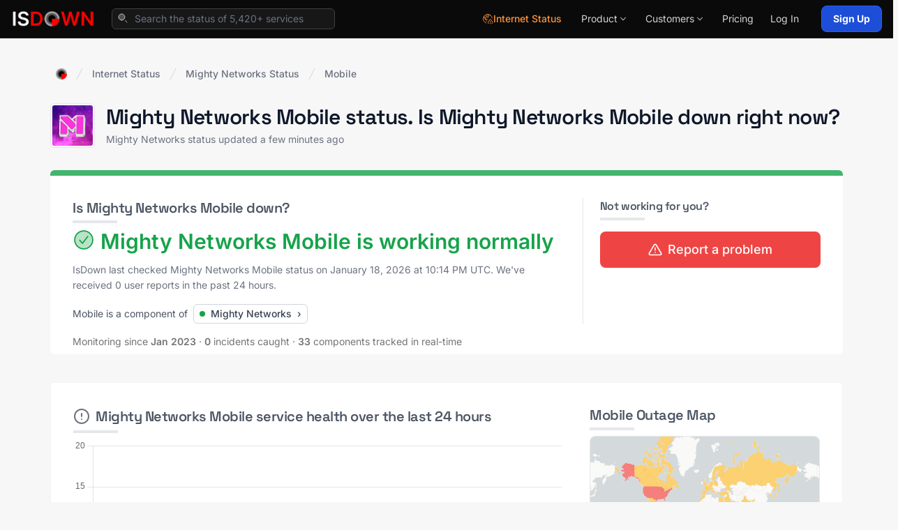

--- FILE ---
content_type: text/html; charset=utf-8
request_url: https://isdown.app/status/mighty-networks/mobile
body_size: 22682
content:
<!DOCTYPE html>
<html lang="en">
  <head>
    <meta name="csrf-param" content="authenticity_token" />
<meta name="csrf-token" content="fHiJBuMIcOLMWhTPsJyfCuaOmYs3_23Kxwf4Y7RbthHhgfb9EpFaMsJKPgEuejk_aJTY3VbhLN1yi9t2VKtTRg" />
    
    <link rel="icon" type="image/png" href="https://isdown.app/assets/icon32-e0afc0adb6d669e7d33eb979bb5aa36d8e4bc469f0a2b305379d8c3ef91588ef.png" />

    <link rel="canonical" href="https://isdown.app/status/mighty-networks/mobile" />

    <title>Mighty Networks Mobile Status. Is Mighty Networks Mobile down or having an outage? </title>
    <meta name="viewport" content="width=device-width, initial-scale=1.0">
    <meta property="og:logo" content="https://isdown.app/assets/icon256-071bf3ae368a4009cc4b45be94c0ba1fbda8036b4bb1e7d689401df281809b07.png">

    <meta name="description" content="Is Mighty Networks Mobile down? Check real-time Mighty Networks Mobile status, official outages, and user reports. See if everyone is having problems.">
    <meta name="title" content="Mighty Networks Mobile Status. Is Mighty Networks Mobile down or having an outage? ">

    <link rel="alternate" type="application/rss+xml" href="https://isdown.app/feed">

    <!-- Open Graph / Facebook -->
    <meta property="og:type" content="website">
    <meta property="og:url" content="https://isdown.app/status/mighty-networks/mobile">
    <meta property="og:title" content="Mighty Networks Mobile Status. Is Mighty Networks Mobile down or having an outage? ">
    <meta property="og:description" content="Is Mighty Networks Mobile down? Check real-time Mighty Networks Mobile status, official outages, and user reports. See if everyone is having problems.">
    <meta property="og:image" content="https://isdown.app/assets/isdown-status-page-aggregator-32886ee6fa40d9385e4431a6bd6f858a629984eed29c516a3f4b6b64780836f4.jpg">
    <meta property="og:site_name" content="IsDown">

    <!-- Twitter -->
    <meta property="twitter:card" content="summary_large_image">
    <meta property="twitter:url" content="https://isdown.app/status/mighty-networks/mobile">
    <meta property="twitter:title" content="Mighty Networks Mobile Status. Is Mighty Networks Mobile down or having an outage? ">
    <meta property="twitter:description" content="Is Mighty Networks Mobile down? Check real-time Mighty Networks Mobile status, official outages, and user reports. See if everyone is having problems.">
    <meta property="twitter:image" content="https://isdown.app/assets/isdown-status-page-aggregator-32886ee6fa40d9385e4431a6bd6f858a629984eed29c516a3f4b6b64780836f4.jpg">
    <meta property="twitter:site" content="@isdownapp">
    <meta property="twitter:creator" content="@isdownapp">

    
  <script type="application/ld+json">
    {"@context":"https://schema.org","@type":"Organization","name":"IsDown","url":"https://isdown.app","logo":"https://isdown.app/assets/icon256-071bf3ae368a4009cc4b45be94c0ba1fbda8036b4bb1e7d689401df281809b07.png","description":"Status page aggregator tracking 5420+ vendors including AWS, Azure, GitHub. Get instant outage alerts.","foundingDate":"2020","contactPoint":{"@type":"ContactPoint","email":"hi@isdown.app","contactType":"Customer Support","availableLanguage":["English"]},"sameAs":["https://twitter.com/isdownapp","https://www.linkedin.com/company/isdown","https://github.com/isdown","https://bsky.app/profile/isdown.app"],"address":{"@type":"PostalAddress","addressCountry":"US"}}
  </script>
            
  <script type="application/ld+json">
    {"@context":"https://schema.org","@type":"WebPage","name":"Mighty Networks Mobile Status. Is Mighty Networks Mobile down?","description":"Real-time Mighty Networks Mobile status monitoring. Check current status, official outages, user reports, and get instant alerts when Mighty Networks Mobile experiences issues.","url":"https://isdown.app/status/mighty-networks/mobile","lastReviewed":"2026-01-18T22:18:52+00:00","reviewedBy":{"@type":"Organization","name":"IsDown"}}
  </script>
    
  <script type="application/ld+json">
  {
      "@context": "https://schema.org",
      "@type": "BreadcrumbList",
      "itemListElement": [
        {
          "@type": "ListItem",
          "position": 1,
          "name": "Internet Status",
          "item": "https://isdown.app/internet-status"
        },
        {
          "@type": "ListItem",
          "position": 2,
          "name": "Mighty Networks",
          "item": "https://isdown.app/status/mighty-networks"
        }
        ,{
            "@type": "ListItem",
            "position": 3,
            "name": "Mobile",
            "item": "https://isdown.app/status/mighty-networks/mobile"
        }
      ]
  }
  </script>
    
    <script type="application/ld+json">
      {"@context":"https://schema.org","@type":"FAQPage","mainEntity":[{"@type":"Question","name":"What is Mighty Networks Mobile current status?","acceptedAnswer":{"@type":"Answer","text":"Mighty Networks Mobile is currently operational. You can check Mighty Networks Mobile status and current incidents and outages on the top of the page. The status is updated in almost real-time, and you can see the issues affecting customers."}},{"@type":"Question","name":"Is Mighty Networks Mobile down today?","acceptedAnswer":{"@type":"Answer","text":"Mighty Networks Mobile was not down today according to the official status page. In the last 24 hours, there were 0 outages reported. IsDown continuously monitors the Mighty Networks status page, looking for the latest outages and issues affecting customers. Check all recent outages in the section 'Latest Mighty Networks Mobile outages, issues and problems' at the top of the page."}},{"@type":"Question","name":"When was the last Mighty Networks Mobile outage?","acceptedAnswer":{"@type":"Answer","text":"We don't have a record of Mighty Networks Mobile last outage"}},{"@type":"Question","name":"How to monitor or check Mighty Networks Mobile status?","acceptedAnswer":{"@type":"Answer","text":"You can use IsDown service or go to Mighty Networks official status page. Some accounts also use Twitter to communicate the status."}},{"@type":"Question","name":"How can I be notified when Mighty Networks Mobile is having issues or undergoing maintenance?","acceptedAnswer":{"@type":"Answer","text":"You can create an account in IsDown and monitor multiple services or subscribe for updates on the official status page. IsDown will send you a notification in real-time when Mighty Networks Mobile has issues. Mighty Networks official status page might also offer notification options such as email, SMS, or Slack."}}]}
    </script>
        
  <script type="application/ld+json">
    {"@context":"https://schema.org","@type":"Service","name":"Mighty Networks Mobile down? Check current status and outages","description":"Monitor Mighty Networks Mobile status in real-time. Track outages, incidents, and maintenance windows with instant notifications via Slack, PagerDuty, Datadog, and more.","provider":{"@type":"Organization","name":"IsDown"},"url":"https://isdown.app/status/mighty-networks/mobile","category":"Status Monitoring Service","targetProduct":{"@type":"Thing","name":"Mighty Networks Mobile"}}
  </script>
                
    

<link rel="preload" as="style" href="https://fonts.googleapis.com/css2?family=Inter:wght@300;400;500;600;700&family=Space+Grotesk:wght@400;500;600;700&display=swap">
<style type="text/css">@font-face {font-family:Inter;font-style:normal;font-weight:300;src:url(/cf-fonts/v/inter/5.0.16/greek/wght/normal.woff2);unicode-range:U+0370-03FF;font-display:swap;}@font-face {font-family:Inter;font-style:normal;font-weight:300;src:url(/cf-fonts/v/inter/5.0.16/latin-ext/wght/normal.woff2);unicode-range:U+0100-02AF,U+0304,U+0308,U+0329,U+1E00-1E9F,U+1EF2-1EFF,U+2020,U+20A0-20AB,U+20AD-20CF,U+2113,U+2C60-2C7F,U+A720-A7FF;font-display:swap;}@font-face {font-family:Inter;font-style:normal;font-weight:300;src:url(/cf-fonts/v/inter/5.0.16/vietnamese/wght/normal.woff2);unicode-range:U+0102-0103,U+0110-0111,U+0128-0129,U+0168-0169,U+01A0-01A1,U+01AF-01B0,U+0300-0301,U+0303-0304,U+0308-0309,U+0323,U+0329,U+1EA0-1EF9,U+20AB;font-display:swap;}@font-face {font-family:Inter;font-style:normal;font-weight:300;src:url(/cf-fonts/v/inter/5.0.16/greek-ext/wght/normal.woff2);unicode-range:U+1F00-1FFF;font-display:swap;}@font-face {font-family:Inter;font-style:normal;font-weight:300;src:url(/cf-fonts/v/inter/5.0.16/latin/wght/normal.woff2);unicode-range:U+0000-00FF,U+0131,U+0152-0153,U+02BB-02BC,U+02C6,U+02DA,U+02DC,U+0304,U+0308,U+0329,U+2000-206F,U+2074,U+20AC,U+2122,U+2191,U+2193,U+2212,U+2215,U+FEFF,U+FFFD;font-display:swap;}@font-face {font-family:Inter;font-style:normal;font-weight:300;src:url(/cf-fonts/v/inter/5.0.16/cyrillic-ext/wght/normal.woff2);unicode-range:U+0460-052F,U+1C80-1C88,U+20B4,U+2DE0-2DFF,U+A640-A69F,U+FE2E-FE2F;font-display:swap;}@font-face {font-family:Inter;font-style:normal;font-weight:300;src:url(/cf-fonts/v/inter/5.0.16/cyrillic/wght/normal.woff2);unicode-range:U+0301,U+0400-045F,U+0490-0491,U+04B0-04B1,U+2116;font-display:swap;}@font-face {font-family:Inter;font-style:normal;font-weight:400;src:url(/cf-fonts/v/inter/5.0.16/vietnamese/wght/normal.woff2);unicode-range:U+0102-0103,U+0110-0111,U+0128-0129,U+0168-0169,U+01A0-01A1,U+01AF-01B0,U+0300-0301,U+0303-0304,U+0308-0309,U+0323,U+0329,U+1EA0-1EF9,U+20AB;font-display:swap;}@font-face {font-family:Inter;font-style:normal;font-weight:400;src:url(/cf-fonts/v/inter/5.0.16/cyrillic-ext/wght/normal.woff2);unicode-range:U+0460-052F,U+1C80-1C88,U+20B4,U+2DE0-2DFF,U+A640-A69F,U+FE2E-FE2F;font-display:swap;}@font-face {font-family:Inter;font-style:normal;font-weight:400;src:url(/cf-fonts/v/inter/5.0.16/cyrillic/wght/normal.woff2);unicode-range:U+0301,U+0400-045F,U+0490-0491,U+04B0-04B1,U+2116;font-display:swap;}@font-face {font-family:Inter;font-style:normal;font-weight:400;src:url(/cf-fonts/v/inter/5.0.16/greek-ext/wght/normal.woff2);unicode-range:U+1F00-1FFF;font-display:swap;}@font-face {font-family:Inter;font-style:normal;font-weight:400;src:url(/cf-fonts/v/inter/5.0.16/latin-ext/wght/normal.woff2);unicode-range:U+0100-02AF,U+0304,U+0308,U+0329,U+1E00-1E9F,U+1EF2-1EFF,U+2020,U+20A0-20AB,U+20AD-20CF,U+2113,U+2C60-2C7F,U+A720-A7FF;font-display:swap;}@font-face {font-family:Inter;font-style:normal;font-weight:400;src:url(/cf-fonts/v/inter/5.0.16/greek/wght/normal.woff2);unicode-range:U+0370-03FF;font-display:swap;}@font-face {font-family:Inter;font-style:normal;font-weight:400;src:url(/cf-fonts/v/inter/5.0.16/latin/wght/normal.woff2);unicode-range:U+0000-00FF,U+0131,U+0152-0153,U+02BB-02BC,U+02C6,U+02DA,U+02DC,U+0304,U+0308,U+0329,U+2000-206F,U+2074,U+20AC,U+2122,U+2191,U+2193,U+2212,U+2215,U+FEFF,U+FFFD;font-display:swap;}@font-face {font-family:Inter;font-style:normal;font-weight:500;src:url(/cf-fonts/v/inter/5.0.16/vietnamese/wght/normal.woff2);unicode-range:U+0102-0103,U+0110-0111,U+0128-0129,U+0168-0169,U+01A0-01A1,U+01AF-01B0,U+0300-0301,U+0303-0304,U+0308-0309,U+0323,U+0329,U+1EA0-1EF9,U+20AB;font-display:swap;}@font-face {font-family:Inter;font-style:normal;font-weight:500;src:url(/cf-fonts/v/inter/5.0.16/cyrillic-ext/wght/normal.woff2);unicode-range:U+0460-052F,U+1C80-1C88,U+20B4,U+2DE0-2DFF,U+A640-A69F,U+FE2E-FE2F;font-display:swap;}@font-face {font-family:Inter;font-style:normal;font-weight:500;src:url(/cf-fonts/v/inter/5.0.16/cyrillic/wght/normal.woff2);unicode-range:U+0301,U+0400-045F,U+0490-0491,U+04B0-04B1,U+2116;font-display:swap;}@font-face {font-family:Inter;font-style:normal;font-weight:500;src:url(/cf-fonts/v/inter/5.0.16/greek/wght/normal.woff2);unicode-range:U+0370-03FF;font-display:swap;}@font-face {font-family:Inter;font-style:normal;font-weight:500;src:url(/cf-fonts/v/inter/5.0.16/greek-ext/wght/normal.woff2);unicode-range:U+1F00-1FFF;font-display:swap;}@font-face {font-family:Inter;font-style:normal;font-weight:500;src:url(/cf-fonts/v/inter/5.0.16/latin/wght/normal.woff2);unicode-range:U+0000-00FF,U+0131,U+0152-0153,U+02BB-02BC,U+02C6,U+02DA,U+02DC,U+0304,U+0308,U+0329,U+2000-206F,U+2074,U+20AC,U+2122,U+2191,U+2193,U+2212,U+2215,U+FEFF,U+FFFD;font-display:swap;}@font-face {font-family:Inter;font-style:normal;font-weight:500;src:url(/cf-fonts/v/inter/5.0.16/latin-ext/wght/normal.woff2);unicode-range:U+0100-02AF,U+0304,U+0308,U+0329,U+1E00-1E9F,U+1EF2-1EFF,U+2020,U+20A0-20AB,U+20AD-20CF,U+2113,U+2C60-2C7F,U+A720-A7FF;font-display:swap;}@font-face {font-family:Inter;font-style:normal;font-weight:600;src:url(/cf-fonts/v/inter/5.0.16/latin-ext/wght/normal.woff2);unicode-range:U+0100-02AF,U+0304,U+0308,U+0329,U+1E00-1E9F,U+1EF2-1EFF,U+2020,U+20A0-20AB,U+20AD-20CF,U+2113,U+2C60-2C7F,U+A720-A7FF;font-display:swap;}@font-face {font-family:Inter;font-style:normal;font-weight:600;src:url(/cf-fonts/v/inter/5.0.16/latin/wght/normal.woff2);unicode-range:U+0000-00FF,U+0131,U+0152-0153,U+02BB-02BC,U+02C6,U+02DA,U+02DC,U+0304,U+0308,U+0329,U+2000-206F,U+2074,U+20AC,U+2122,U+2191,U+2193,U+2212,U+2215,U+FEFF,U+FFFD;font-display:swap;}@font-face {font-family:Inter;font-style:normal;font-weight:600;src:url(/cf-fonts/v/inter/5.0.16/cyrillic/wght/normal.woff2);unicode-range:U+0301,U+0400-045F,U+0490-0491,U+04B0-04B1,U+2116;font-display:swap;}@font-face {font-family:Inter;font-style:normal;font-weight:600;src:url(/cf-fonts/v/inter/5.0.16/cyrillic-ext/wght/normal.woff2);unicode-range:U+0460-052F,U+1C80-1C88,U+20B4,U+2DE0-2DFF,U+A640-A69F,U+FE2E-FE2F;font-display:swap;}@font-face {font-family:Inter;font-style:normal;font-weight:600;src:url(/cf-fonts/v/inter/5.0.16/greek/wght/normal.woff2);unicode-range:U+0370-03FF;font-display:swap;}@font-face {font-family:Inter;font-style:normal;font-weight:600;src:url(/cf-fonts/v/inter/5.0.16/greek-ext/wght/normal.woff2);unicode-range:U+1F00-1FFF;font-display:swap;}@font-face {font-family:Inter;font-style:normal;font-weight:600;src:url(/cf-fonts/v/inter/5.0.16/vietnamese/wght/normal.woff2);unicode-range:U+0102-0103,U+0110-0111,U+0128-0129,U+0168-0169,U+01A0-01A1,U+01AF-01B0,U+0300-0301,U+0303-0304,U+0308-0309,U+0323,U+0329,U+1EA0-1EF9,U+20AB;font-display:swap;}@font-face {font-family:Inter;font-style:normal;font-weight:700;src:url(/cf-fonts/v/inter/5.0.16/cyrillic-ext/wght/normal.woff2);unicode-range:U+0460-052F,U+1C80-1C88,U+20B4,U+2DE0-2DFF,U+A640-A69F,U+FE2E-FE2F;font-display:swap;}@font-face {font-family:Inter;font-style:normal;font-weight:700;src:url(/cf-fonts/v/inter/5.0.16/latin/wght/normal.woff2);unicode-range:U+0000-00FF,U+0131,U+0152-0153,U+02BB-02BC,U+02C6,U+02DA,U+02DC,U+0304,U+0308,U+0329,U+2000-206F,U+2074,U+20AC,U+2122,U+2191,U+2193,U+2212,U+2215,U+FEFF,U+FFFD;font-display:swap;}@font-face {font-family:Inter;font-style:normal;font-weight:700;src:url(/cf-fonts/v/inter/5.0.16/latin-ext/wght/normal.woff2);unicode-range:U+0100-02AF,U+0304,U+0308,U+0329,U+1E00-1E9F,U+1EF2-1EFF,U+2020,U+20A0-20AB,U+20AD-20CF,U+2113,U+2C60-2C7F,U+A720-A7FF;font-display:swap;}@font-face {font-family:Inter;font-style:normal;font-weight:700;src:url(/cf-fonts/v/inter/5.0.16/vietnamese/wght/normal.woff2);unicode-range:U+0102-0103,U+0110-0111,U+0128-0129,U+0168-0169,U+01A0-01A1,U+01AF-01B0,U+0300-0301,U+0303-0304,U+0308-0309,U+0323,U+0329,U+1EA0-1EF9,U+20AB;font-display:swap;}@font-face {font-family:Inter;font-style:normal;font-weight:700;src:url(/cf-fonts/v/inter/5.0.16/cyrillic/wght/normal.woff2);unicode-range:U+0301,U+0400-045F,U+0490-0491,U+04B0-04B1,U+2116;font-display:swap;}@font-face {font-family:Inter;font-style:normal;font-weight:700;src:url(/cf-fonts/v/inter/5.0.16/greek-ext/wght/normal.woff2);unicode-range:U+1F00-1FFF;font-display:swap;}@font-face {font-family:Inter;font-style:normal;font-weight:700;src:url(/cf-fonts/v/inter/5.0.16/greek/wght/normal.woff2);unicode-range:U+0370-03FF;font-display:swap;}@font-face {font-family:Space Grotesk;font-style:normal;font-weight:400;src:url(/cf-fonts/v/space-grotesk/5.0.16/vietnamese/wght/normal.woff2);unicode-range:U+0102-0103,U+0110-0111,U+0128-0129,U+0168-0169,U+01A0-01A1,U+01AF-01B0,U+0300-0301,U+0303-0304,U+0308-0309,U+0323,U+0329,U+1EA0-1EF9,U+20AB;font-display:swap;}@font-face {font-family:Space Grotesk;font-style:normal;font-weight:400;src:url(/cf-fonts/v/space-grotesk/5.0.16/latin-ext/wght/normal.woff2);unicode-range:U+0100-02AF,U+0304,U+0308,U+0329,U+1E00-1E9F,U+1EF2-1EFF,U+2020,U+20A0-20AB,U+20AD-20CF,U+2113,U+2C60-2C7F,U+A720-A7FF;font-display:swap;}@font-face {font-family:Space Grotesk;font-style:normal;font-weight:400;src:url(/cf-fonts/v/space-grotesk/5.0.16/latin/wght/normal.woff2);unicode-range:U+0000-00FF,U+0131,U+0152-0153,U+02BB-02BC,U+02C6,U+02DA,U+02DC,U+0304,U+0308,U+0329,U+2000-206F,U+2074,U+20AC,U+2122,U+2191,U+2193,U+2212,U+2215,U+FEFF,U+FFFD;font-display:swap;}@font-face {font-family:Space Grotesk;font-style:normal;font-weight:500;src:url(/cf-fonts/v/space-grotesk/5.0.16/latin-ext/wght/normal.woff2);unicode-range:U+0100-02AF,U+0304,U+0308,U+0329,U+1E00-1E9F,U+1EF2-1EFF,U+2020,U+20A0-20AB,U+20AD-20CF,U+2113,U+2C60-2C7F,U+A720-A7FF;font-display:swap;}@font-face {font-family:Space Grotesk;font-style:normal;font-weight:500;src:url(/cf-fonts/v/space-grotesk/5.0.16/vietnamese/wght/normal.woff2);unicode-range:U+0102-0103,U+0110-0111,U+0128-0129,U+0168-0169,U+01A0-01A1,U+01AF-01B0,U+0300-0301,U+0303-0304,U+0308-0309,U+0323,U+0329,U+1EA0-1EF9,U+20AB;font-display:swap;}@font-face {font-family:Space Grotesk;font-style:normal;font-weight:500;src:url(/cf-fonts/v/space-grotesk/5.0.16/latin/wght/normal.woff2);unicode-range:U+0000-00FF,U+0131,U+0152-0153,U+02BB-02BC,U+02C6,U+02DA,U+02DC,U+0304,U+0308,U+0329,U+2000-206F,U+2074,U+20AC,U+2122,U+2191,U+2193,U+2212,U+2215,U+FEFF,U+FFFD;font-display:swap;}@font-face {font-family:Space Grotesk;font-style:normal;font-weight:600;src:url(/cf-fonts/v/space-grotesk/5.0.16/latin-ext/wght/normal.woff2);unicode-range:U+0100-02AF,U+0304,U+0308,U+0329,U+1E00-1E9F,U+1EF2-1EFF,U+2020,U+20A0-20AB,U+20AD-20CF,U+2113,U+2C60-2C7F,U+A720-A7FF;font-display:swap;}@font-face {font-family:Space Grotesk;font-style:normal;font-weight:600;src:url(/cf-fonts/v/space-grotesk/5.0.16/latin/wght/normal.woff2);unicode-range:U+0000-00FF,U+0131,U+0152-0153,U+02BB-02BC,U+02C6,U+02DA,U+02DC,U+0304,U+0308,U+0329,U+2000-206F,U+2074,U+20AC,U+2122,U+2191,U+2193,U+2212,U+2215,U+FEFF,U+FFFD;font-display:swap;}@font-face {font-family:Space Grotesk;font-style:normal;font-weight:600;src:url(/cf-fonts/v/space-grotesk/5.0.16/vietnamese/wght/normal.woff2);unicode-range:U+0102-0103,U+0110-0111,U+0128-0129,U+0168-0169,U+01A0-01A1,U+01AF-01B0,U+0300-0301,U+0303-0304,U+0308-0309,U+0323,U+0329,U+1EA0-1EF9,U+20AB;font-display:swap;}@font-face {font-family:Space Grotesk;font-style:normal;font-weight:700;src:url(/cf-fonts/v/space-grotesk/5.0.16/latin/wght/normal.woff2);unicode-range:U+0000-00FF,U+0131,U+0152-0153,U+02BB-02BC,U+02C6,U+02DA,U+02DC,U+0304,U+0308,U+0329,U+2000-206F,U+2074,U+20AC,U+2122,U+2191,U+2193,U+2212,U+2215,U+FEFF,U+FFFD;font-display:swap;}@font-face {font-family:Space Grotesk;font-style:normal;font-weight:700;src:url(/cf-fonts/v/space-grotesk/5.0.16/latin-ext/wght/normal.woff2);unicode-range:U+0100-02AF,U+0304,U+0308,U+0329,U+1E00-1E9F,U+1EF2-1EFF,U+2020,U+20A0-20AB,U+20AD-20CF,U+2113,U+2C60-2C7F,U+A720-A7FF;font-display:swap;}@font-face {font-family:Space Grotesk;font-style:normal;font-weight:700;src:url(/cf-fonts/v/space-grotesk/5.0.16/vietnamese/wght/normal.woff2);unicode-range:U+0102-0103,U+0110-0111,U+0128-0129,U+0168-0169,U+01A0-01A1,U+01AF-01B0,U+0300-0301,U+0303-0304,U+0308-0309,U+0323,U+0329,U+1EA0-1EF9,U+20AB;font-display:swap;}</style>
<noscript><link href="https://fonts.googleapis.com/css2?family=Inter:wght@300;400;500;600;700&family=Space+Grotesk:wght@400;500;600;700&display=swap" rel="stylesheet"></noscript>

    <link rel="stylesheet" media="all" href="https://isdown.app/packs/css/application-0c9225b2.css" async="async" />
    <script src="https://isdown.app/packs/js/application-0cec999a2c894035840e.js" async="async"></script>

    <link rel="preconnect" href="https://www.googletagmanager.com">
<script>
  window.dataLayer = window.dataLayer || [];
  function gtag(){dataLayer.push(arguments);}
  gtag('js', new Date());
  gtag('config', 'AW-11201722222');
</script>
<script defer src="https://www.googletagmanager.com/gtag/js?id=AW-11201722222"></script>


  <script defer data-domain="isdown.app" data-api="https://sites.isdown.app/api/event" src="https://sites.isdown.app/worker/script.pageview-props.outbound-links.js" event-aggregate_key='service-Mighty Networks' event-user_logged_in="false" ></script>

  </head>

  <body class="flex flex-col h-screen leading-tight overflow-x-hidden relative pt-12 bg-neutral-100/70 antialiased" data-controller="ga-events">


      
<div class="main-header" id="main-header">
  <header class="header-container">
    <div class="header-inner">
      <nav class="header-nav">

        <div class="header-logo-section">
            <a href="https://isdown.app/">
              <img class="header-logo" alt="IsDown" height="36" src="https://isdown.app/assets/logo-white-c530bcb0d12c287aa78bcd56af50a86099b78e5644bcd08273b0c78d56b3262d.png" />

</a>              <form class="header-search-form" id="search" action="/search" accept-charset="UTF-8" method="get">
                <div class="search-wrapper">
                  <svg xmlns="http://www.w3.org/2000/svg" viewBox="0 0 18 18" aria-hidden="true" class="search-icon">
                    <g fill="none" stroke-linecap="round" stroke-linejoin="round" stroke-width="1" stroke="currentColor"><path d="M7.25 12.25C10.0114 12.25 12.25 10.0114 12.25 7.25C12.25 4.4886 10.0114 2.25 7.25 2.25C4.4886 2.25 2.25 4.4886 2.25 7.25C2.25 10.0114 4.4886 12.25 7.25 12.25Z" fill="currentColor" fill-opacity="0.3" data-stroke="none" stroke="none"></path> <path d="M15.75 15.75L12.9035 12.9035"></path> <path d="M7.25 12.25C10.0114 12.25 12.25 10.0114 12.25 7.25C12.25 4.4886 10.0114 2.25 7.25 2.25C4.4886 2.25 2.25 4.4886 2.25 7.25C2.25 10.0114 4.4886 12.25 7.25 12.25Z"></path></g>
                  </svg>
                  <input type="text" name="q" id="q" value="" placeholder="Search the status of 5,420+ services" class="search-input" autocomplete="off" />
                </div>
                <div class="search-results">
                  <ul id="search-results"></ul>
                </div>
</form>        </div>

        <div class="header-menu-section">



          <a class="hidden sm:inline-flex items-center gap-1.5 py-1.5 text-sm font-medium text-orange-400 hover:text-orange-300 px-3" href="/internet-status">
                <svg xmlns="http://www.w3.org/2000/svg" viewBox="0 0 18 18" aria-hidden="true" class="w-4 h-4">
                  <g fill="none" stroke-linecap="round" stroke-linejoin="round" stroke-width="1" stroke="currentColor"><path d="M6.85461 2.04793C4.55874 2.61682 3.05356 4.72304 2.58795 5.70505C2.85039 6.71247 3.86288 8.96093 5.81335 9.89552C4.94986 8.70187 5.18692 7.2491 6.2705 6.41618C7.71176 5.30831 9.14568 7.13997 9.80065 6.61935C10.0648 6.37554 9.77525 4.79077 9.97843 3.85109C10.1562 3.37702 11.0248 2.54063 13.0769 2.9876C12.1372 2.17491 9.72446 1.33681 6.85461 2.04793Z" fill="currentColor" fill-opacity="0.3" data-stroke="none" stroke="none"></path> <path d="M13.0008 2.98069L11.4893 2.9094C10.4948 2.8625 9.73551 3.7861 9.97371 4.7527L10.2457 5.8562C10.3051 6.0973 10.2086 6.3499 10.0036 6.4899C9.83801 6.603 9.62661 6.6251 9.44121 6.5487L8.51411 6.1666C7.78921 5.8678 6.96161 5.9623 6.32271 6.4169C5.75691 6.8194 5.40531 7.4578 5.36751 8.1511L5.29651 9.4532"></path> <path d="M2.59171 5.7457C3.02041 6.8697 3.97031 8.6883 5.49661 9.6832C5.92251 9.9178 6.90031 10.6811 6.83231 11.8894C6.80311 12.4071 6.85681 12.7572 6.96881 13.0122"></path> <path d="M5.75409 9.84741C6.64979 9.65851 7.71089 9.34091 8.91519 9.96631"></path> <path d="M6.2972 15.7294C3.6318 14.6579 1.75 12.0487 1.75 9C1.75 4.9959 4.9959 1.75 9 1.75C12.5929 1.75 15.5754 4.3635 16.15 7.7931"></path> <path d="M15.75 16.25H16.183C16.9711 16.25 17.4495 15.3808 17.0278 14.7149L14.0948 10.0839C13.7022 9.46401 12.7978 9.46401 12.4052 10.0839L9.4722 14.7149C9.0505 15.3807 9.5289 16.25 10.317 16.25H10.75"></path> <path d="M13.25 12.75V14.75"></path> <path d="M13.25 17.5C13.6642 17.5 14 17.1642 14 16.75C14 16.3358 13.6642 16 13.25 16C12.8358 16 12.5 16.3358 12.5 16.75C12.5 17.1642 12.8358 17.5 13.25 17.5Z" fill="currentColor" data-stroke="none" stroke="none"></path></g>
                </svg>
                Internet Status
</a>
          <div class="header-dropdown">


              <button type="button" class="dropdown-trigger" aria-expanded="false">
                <span>Product</span>
                <svg class="dropdown-chevron" viewBox="0 0 20 20" fill="currentColor" aria-hidden="true">
                  <path fill-rule="evenodd" d="M5.23 7.21a.75.75 0 011.06.02L10 11.168l3.71-3.938a.75.75 0 111.08 1.04l-4.25 4.5a.75.75 0 01-1.08 0l-4.25-4.5a.75.75 0 01.02-1.06z" clip-rule="evenodd" />
                </svg>
              </button>

              <div class="dropdown-panel dropdown-product">
                <div class="dropdown-content">
                  <div class="dropdown-grid">
                    <!-- Features Column -->
                    <div class="dropdown-column bordered">
                      <div class="dropdown-section-title">Features</div>

                      <div class="dropdown-menu-item">
                        <div class="menu-item-icon">
                          <svg xmlns="http://www.w3.org/2000/svg" viewBox="0 0 24 24" fill="none" stroke="currentColor" stroke-width="2" stroke-linecap="round" stroke-linejoin="round"><line x1="10" x2="21" y1="6" y2="6"></line><line x1="10" x2="21" y1="12" y2="12"></line><line x1="10" x2="21" y1="18" y2="18"></line><polyline points="3 6 4 7 6 5"></polyline><polyline points="3 12 4 13 6 11"></polyline><polyline points="3 18 4 19 6 17"></polyline></svg>
                        </div>
                        <div class="menu-item-content">
                          <a class="menu-item-title" href="/status-aggregation">
                            Status Page Aggregator
                            <span></span>
</a>                          <p class="menu-item-description">All vendor statuses in one place</p>
                        </div>
                      </div>

                      <div class="dropdown-menu-item">
                        <div class="menu-item-icon">
                          <svg xmlns="http://www.w3.org/2000/svg" fill="none" viewBox="0 0 24 24" stroke-width="1.5" stroke="currentColor">
                            <path stroke-linecap="round" stroke-linejoin="round" d="M10.125 2.25h-4.5c-.621 0-1.125.504-1.125 1.125v17.25c0 .621.504 1.125 1.125 1.125h12.75c.621 0 1.125-.504 1.125-1.125v-9M10.125 2.25h.375a9 9 0 019 9v.375M10.125 2.25A3.375 3.375 0 0113.5 5.625v1.5c0 .621.504 1.125 1.125 1.125h1.5a3.375 3.375 0 013.375 3.375M9 15l2.25 2.25L15 12" />
                          </svg>
                        </div>
                        <div class="menu-item-content">
                          <a class="font-semibold text-neutral-100 text-sm" href="/internal-status-page">
                            Status Pages
                            <span class="absolute inset-0"></span>
</a>                          <p class="menu-item-description">Status Pages for Every Need: Public, Private, Internal, or External</p>
                        </div>
                      </div>

                      <div class="dropdown-menu-item">
                        <div class="menu-item-icon">
                          <svg xmlns="http://www.w3.org/2000/svg" fill="none" viewBox="0 0 24 24" stroke-width="1.5" stroke="currentColor">
                          <path stroke-linecap="round" stroke-linejoin="round" d="M12 21a9.004 9.004 0 008.716-6.747M12 21a9.004 9.004 0 01-8.716-6.747M12 21c2.485 0 4.5-4.03 4.5-9S14.485 3 12 3m0 18c-2.485 0-4.5-4.03-4.5-9S9.515 3 12 3m0 0a8.997 8.997 0 017.843 4.582M12 3a8.997 8.997 0 00-7.843 4.582m15.686 0A11.953 11.953 0 0112 10.5c-2.998 0-5.74-1.1-7.843-2.918m15.686 0A8.959 8.959 0 0121 12c0 .778-.099 1.533-.284 2.253m0 0A17.919 17.919 0 0112 16.5c-3.162 0-6.133-.815-8.716-2.247m0 0A9.015 9.015 0 013 12c0-1.605.42-3.113 1.157-4.418" />
                            </svg>
                        </div>
                        <div class="menu-item-content">
                          <a class="font-semibold text-neutral-100 text-sm" href="/uptime-monitoring">
                            Uptime Monitoring
                            <span class="absolute inset-0"></span>
</a>                          <p class="menu-item-description">Monitor websites & APIs</p>
                        </div>
                      </div>

                      <div class="dropdown-menu-item">
                        <div class="menu-item-icon">
                          <svg xmlns="http://www.w3.org/2000/svg" fill="none" viewBox="0 0 24 24" stroke-width="1.5" stroke="currentColor">
                            <path stroke-linecap="round" stroke-linejoin="round" d="M16.5 10.5V6.75a4.5 4.5 0 10-9 0v3.75m-.75 11.25h10.5a2.25 2.25 0 002.25-2.25v-6.75a2.25 2.25 0 00-2.25-2.25H6.75a2.25 2.25 0 00-2.25 2.25v6.75a2.25 2.25 0 002.25 2.25z" />
                          </svg>
                        </div>
                        <div class="menu-item-content">
                          <a class="font-semibold text-neutral-100 text-sm" href="/ssl-monitoring">
                            SSL Monitoring
                            <span class="absolute inset-0"></span>
</a>                          <p class="menu-item-description">Certificate monitoring</p>
                        </div>
                      </div>

                      <a class="block text-center text-xs font-semibold text-neutral-300 hover:text-neutral-100 mt-4 p-2" href="/features">View all features →</a>
                    </div>

                    <!-- Resources Column -->
                    <div class="p-4 border-r border-neutral-900">
                      <div class="dropdown-section-title">Resources</div>

                      <div class="dropdown-menu-item">
                        <div class="menu-item-icon">
                          <svg xmlns="http://www.w3.org/2000/svg" width="24" height="24" viewBox="0 0 24 24" fill="none" stroke="currentColor" stroke-width="2" stroke-linecap="round" stroke-linejoin="round"><path d="M4 22h16a2 2 0 0 0 2-2V4a2 2 0 0 0-2-2H8a2 2 0 0 0-2 2v16a2 2 0 0 1-2 2Zm0 0a2 2 0 0 1-2-2v-9c0-1.1.9-2 2-2h2"/><path d="M18 14h-8"/><path d="M15 18h-5"/><path d="M10 6h8v4h-8V6Z"/></svg>
                        </div>
                        <div class="menu-item-content">
                          <a class="font-semibold text-neutral-100 text-sm" href="/blog">
                            Blog
                            <span class="absolute inset-0"></span>
</a>                          <p class="menu-item-description">Latest articles & updates</p>
                        </div>
                      </div>

                      <div class="dropdown-menu-item">
                        <div class="menu-item-icon">
                          <svg xmlns="http://www.w3.org/2000/svg" width="24" height="24" viewBox="0 0 24 24" fill="none" stroke="currentColor" stroke-width="2" stroke-linecap="round" stroke-linejoin="round"><circle cx="12" cy="12" r="10"/><path d="m4.93 4.93 4.24 4.24"/><path d="m14.83 9.17 4.24-4.24"/><path d="m14.83 14.83 4.24 4.24"/><path d="m9.17 14.83-4.24 4.24"/><circle cx="12" cy="12" r="4"/></svg>
                        </div>
                        <div class="menu-item-content">
                          <a class="font-semibold text-neutral-100 text-sm" target="_blank" href="https://help.isdown.app">
                            Help Center
                            <span class="absolute inset-0"></span>
</a>                          <p class="menu-item-description">Get answers</p>
                        </div>
                      </div>

                      <div class="dropdown-menu-item">
                        <div class="menu-item-icon">
                          <svg xmlns="http://www.w3.org/2000/svg" width="24" height="24" viewBox="0 0 24 24" fill="none" stroke="currentColor" stroke-width="2" stroke-linecap="round" stroke-linejoin="round"><polyline points="16 18 22 12 16 6"/><polyline points="8 6 2 12 8 18"/></svg>
                        </div>
                        <div class="menu-item-content">
                          <a class="font-semibold text-neutral-100 text-sm" target="_blank" href="https://help.isdown.app">
                            API Documentation
                            <span class="absolute inset-0"></span>
</a>                          <p class="menu-item-description">Developer docs</p>
                        </div>
                      </div>

                      <div class="p-2 mt-4 mb-2 text-neutral-500 font-normal text-xs uppercase">Free Tools</div>

                      <div class="flex flex-col gap-2 px-2">
                        <a class="font-semibold text-neutral-100 text-sm hover:text-blue-400" href="/tools/free-status-page">
                          Free Status Page Aggregator
</a>                        <a class="font-semibold text-neutral-100 text-sm hover:text-blue-400" href="/tools/ssl-checker">
                          SSL Checker
</a>                        <a class="font-semibold text-neutral-100 text-sm hover:text-blue-400" target="_blank" href="https://chrome.google.com/webstore/detail/isdown-check-if-a-service/dpdllpnjejdnanegplgodhoolmdjjgej">
                          Chrome Extension
</a>                      </div>
                    </div>

                    <!-- Integrations Column -->
                    <div class="p-4">
                      <div class="dropdown-section-title">Alerts where you need them</div>

                      <div class="integration-category">
                        <div class="category-grid">
                          <a class="integration-link" href="/slack-integration">
                            <img alt="Slack" loading="lazy" src="https://isdown.app/assets/icons/slack-1984d5644b079d0c2c860633ce0886a2c037419a7149fcf4a144660f7138f4e4.png" />
                            Slack
</a>                          <a class="integration-link" href="/microsoft-teams-integration">
                            <img alt="Microsoft Teams" loading="lazy" src="https://isdown.app/assets/icons/teams-4150ce651088ece35d83428b52a9817cbb027d2a388a8abc380f76120f3ce778.png" />
                            Microsoft Teams
</a>                          <a class="integration-link" href="/google-chat-integration">
                            <img alt="Google Chat" loading="lazy" src="https://isdown.app/assets/icons/google-chat-aab157b3ba55217ebbc53f08f1bdae72d9a0e08035a8aca0c3c8d782ec3e2296.png" />
                            Google Chat
</a>                          <a class="integration-link" href="/datadog-integration">
                            <img alt="Datadog" loading="lazy" src="https://isdown.app/assets/icons/datadog-939dba3588ea2c583a65268bb7187c0f8d94a6135196282a01371acc700a8998.png" />
                            Datadog
</a>                          <a class="integration-link" href="/grafana-integration">
                            <img alt="Grafana" loading="lazy" src="https://isdown.app/assets/icons/grafana-367e82d0d58c4e18369d720aba6581dd876b8e252e78c1a8758c8e4af3043d1f.png" />
                            Grafana
</a>
                          <a class="integration-link" href="/pagerduty-integration">
                            <img alt="PagerDuty" loading="lazy" src="https://isdown.app/assets/icons/pagerduty-d5efe380786b8b7950169fc07c1bd71aaa3e0f015540cdb10578baf2fc8dd01f.png" />
                            PagerDuty
</a>                          <a class="integration-link" href="/incidentio-integration">
                            <img alt="Incident.io" loading="lazy" src="https://isdown.app/assets/icons/incidentio-426d793e83fc5150ddeee34a70b10117ef20fe59f05bcd71315a629309bedf89.png" />
                            Incident.io
</a>
                          <a class="integration-link" href="/all-integrations">View all 20+ integrations</a>
                        </div>
                      </div>
                    </div>
                  </div>
                </div>
            </div>
          </div>

              <div class="header-dropdown hidden lg:inline-block">
                <button type="button" class="dropdown-trigger" aria-expanded="false">
                  <span>Customers</span>
                  <svg class="dropdown-chevron" viewBox="0 0 20 20" fill="currentColor" aria-hidden="true">
                    <path fill-rule="evenodd" d="M5.23 7.21a.75.75 0 011.06.02L10 11.168l3.71-3.938a.75.75 0 111.08 1.04l-4.25 4.5a.75.75 0 01-1.08 0l-4.25-4.5a.75.75 0 01.02-1.06z" clip-rule="evenodd" />
                  </svg>
                </button>

                <div class="dropdown-panel dropdown-customers">
                  <div class="dropdown-content">
                      <div class="dropdown-menu-item">
                        <div class="menu-item-icon">
                          <svg xmlns="http://www.w3.org/2000/svg" viewBox="0 0 24 24" fill="none" stroke="currentColor" stroke-width="2" stroke-linecap="round" stroke-linejoin="round"><path d="M16 21v-2a4 4 0 0 0-4-4H6a4 4 0 0 0-4 4v2"></path><circle cx="9" cy="7" r="4"></circle><path d="M22 21v-2a4 4 0 0 0-3-3.87"></path><path d="M16 3.13a4 4 0 0 1 0 7.75"></path></svg>
                        </div>
                        <div class="menu-item-content">
                          <a class="font-semibold text-neutral-100 text-sm" href="/for-software-products">
                            Software Products
                            <span class="absolute inset-0"></span>
</a>                          <p class="menu-item-description">For SaaS and software companies</p>
                        </div>
                      </div>

                      <div class="dropdown-menu-item">
                        <div class="menu-item-icon">
                          <svg xmlns="http://www.w3.org/2000/svg" viewBox="0 0 24 24" fill="none" stroke="currentColor" stroke-width="2" stroke-linecap="round" stroke-linejoin="round"><rect x="2" y="3" width="20" height="14" rx="2" ry="2"></rect><line x1="8" y1="21" x2="16" y2="21"></line><line x1="12" y1="17" x2="12" y2="21"></line></svg>
                        </div>
                        <div class="menu-item-content">
                          <a class="font-semibold text-neutral-100 text-sm" href="/for-managed-service-providers">
                            Managed Service Providers
                            <span class="absolute inset-0"></span>
</a>                          <p class="menu-item-description">For IT service providers and MSPs</p>
                        </div>
                      </div>

                      <div class="dropdown-menu-item">
                        <div class="menu-item-icon">
                          <svg xmlns="http://www.w3.org/2000/svg" viewBox="0 0 24 24" fill="none" stroke="currentColor" stroke-width="2" stroke-linecap="round" stroke-linejoin="round"><path d="M3 9l9-7 9 7v11a2 2 0 0 1-2 2H5a2 2 0 0 1-2-2z"></path><polyline points="9 22 9 12 15 12 15 22"></polyline></svg>
                        </div>
                        <div class="menu-item-content">
                          <a class="font-semibold text-neutral-100 text-sm" href="/for-k12-schools">
                            Education
                            <span class="absolute inset-0"></span>
</a>                          <p class="menu-item-description">For K-12 and educational institutions</p>
                        </div>
                      </div>

                      <div class="dropdown-menu-item">
                        <div class="menu-item-icon">
                          <svg xmlns="http://www.w3.org/2000/svg" viewBox="0 0 24 24" fill="none" stroke="currentColor" stroke-width="2" stroke-linecap="round" stroke-linejoin="round"><polygon points="12 2 2 7 12 12 22 7 12 2"></polygon><polyline points="2 17 12 22 22 17"></polyline><polyline points="2 12 12 17 22 12"></polyline></svg>
                        </div>
                        <div class="menu-item-content">
                          <a class="font-semibold text-neutral-100 text-sm" href="/for-agencies">
                            Development & Marketing Agencies
                            <span class="absolute inset-0"></span>
</a>                          <p class="menu-item-description">For web and marketing agencies</p>
                        </div>
                      </div>

                      <div class="dropdown-menu-item">
                        <div class="menu-item-icon">
                          <svg xmlns="http://www.w3.org/2000/svg" viewBox="0 0 24 24" fill="none" stroke="currentColor" stroke-width="2" stroke-linecap="round" stroke-linejoin="round"><path d="M18 10h-1.26A8 8 0 1 0 9 20h9a5 5 0 0 0 0-10z"></path></svg>
                        </div>
                        <div class="menu-item-content">
                          <a class="font-semibold text-neutral-100 text-sm" href="/for-devops">
                            DevOps Agencies
                            <span class="absolute inset-0"></span>
</a>                          <p class="menu-item-description">For DevOps and cloud service providers</p>
                        </div>
                      </div>

                      <div class="dropdown-menu-item">
                        <div class="menu-item-icon">
                          <svg xmlns="http://www.w3.org/2000/svg" viewBox="0 0 24 24" fill="none" stroke="currentColor" stroke-width="2" stroke-linecap="round" stroke-linejoin="round"><path d="M21 16V8a2 2 0 0 0-1-1.73l-7-4a2 2 0 0 0-2 0l-7 4A2 2 0 0 0 3 8v8a2 2 0 0 0 1 1.73l7 4a2 2 0 0 0 2 0l7-4A2 2 0 0 0 21 16z"></path><polyline points="3.27 6.96 12 12.01 20.73 6.96"></polyline><line x1="12" y1="22.08" x2="12" y2="12"></line></svg>
                        </div>
                        <div class="menu-item-content">
                          <a class="font-semibold text-neutral-100 text-sm" href="/for-it-support-teams">
                            Help Desk
                            <span class="absolute inset-0"></span>
</a>                          <p class="menu-item-description">For IT support and help desk teams</p>
                        </div>
                      </div>

                      <div class="dropdown-menu-item">
                        <div class="menu-item-icon">
                          <svg xmlns="http://www.w3.org/2000/svg" width="24" height="24" viewBox="0 0 24 24" fill="none" stroke="currentColor" stroke-width="2" stroke-linecap="round" stroke-linejoin="round"><rect width="7" height="7" x="14" y="3" rx="1"/><path d="M10 21V8a1 1 0 0 0-1-1H4a1 1 0 0 0-1 1v12a1 1 0 0 0 1 1h12a1 1 0 0 0 1-1v-5a1 1 0 0 0-1-1H3"/></svg>
                        </div>
                        <div class="menu-item-content">
                          <a class="font-semibold text-neutral-100 text-sm" href="/status-page-aggregator-as-a-service">
                            Status Page Aggregator as a Service
                            <span class="absolute inset-0"></span>
</a>                          <p class="menu-item-description">For companies that need to elevate their products with real-time outage data</p>
                        </div>
                      </div>
                  </div>
                </div>
              </div>


            <a class="hidden header-link sm:inline-block" href="/pricing">Pricing</a>


            <a class="header-link sm:inline-block hidden" href="/users/sign_in">Log In</a>
        </div>

        <div class="flex justify-end items-center shrink-0 text-slate-700 space-x-2">

            <div class="mobile-menu-toggle">
              <input type="checkbox" id="mobile-menu-toggle" class="mobile-menu-checkbox" aria-hidden="true" />
              <label for="mobile-menu-toggle" class="mobile-menu-button" aria-label="Toggle Menu" aria-controls="mobile-menu-panel" role="button">
                <svg xmlns="http://www.w3.org/2000/svg" viewBox="0 0 24 24" fill="none" stroke="currentColor" stroke-width="2" stroke-linecap="round" stroke-linejoin="round" class="lucide lucide-menu"><line x1="4" x2="20" y1="12" y2="12"/><line x1="4" x2="20" y1="6" y2="6"/><line x1="4" x2="20" y1="18" y2="18"/></svg>
              </label>
            </div>

              <a class="btn btn-primary inline-block hidden md:flex items-center" href="/users/sign_up?cta=top">
                <b>Sign Up</b>
</a>
        </div>

      </nav>
    </div>


  </header>
</div>

<div class="mobile-menu-panel" id="mobile-menu-panel">
  <label for="mobile-menu-toggle" class="mobile-menu-backdrop" aria-hidden="true"></label>
  <div class="mobile-menu-content">
    <label for="mobile-menu-toggle" class="mobile-menu-close" aria-label="Close Menu" role="button">
      <svg xmlns="http://www.w3.org/2000/svg" viewBox="0 0 24 24" fill="none" stroke="currentColor" stroke-width="2" stroke-linecap="round" stroke-linejoin="round" class="h-6 w-6"><line x1="18" x2="6" y1="6" y2="18"/><line x1="6" x2="18" y1="6" y2="18"/></svg>
    </label>
    <div class="mobile-menu-section-title">Use Cases</div>
    <a class="mobile-menu-link" href="/for-software-products">Software Products</a>
    <a class="mobile-menu-link" href="/for-managed-service-providers">MSPs</a>
    <a class="mobile-menu-link" href="/for-k12-schools">Schools</a>
    <a class="mobile-menu-link" href="/for-agencies">Development &amp; Marketing</a>
    <a class="mobile-menu-link" href="/for-devops">DevOps Agencies</a>
    <a class="mobile-menu-link" href="/for-it-support-teams">Help Desk</a>
    <div class="mobile-menu-section-title">&nbsp;</div>

    <a class="mobile-menu-link" href="/internet-status">Internet Status</a>
    <a class="mobile-menu-link" href="/blog">Blog</a>
    <a class="mobile-menu-link" href="/pricing">Pricing</a>
    <a class="mobile-menu-link" href="/users/sign_in">Log In</a>
    <a class="btn btn-primary font-bold mt-4 inline-block" href="/users/sign_up?cta=top">Try IsDown for free now</a>
  </div>
</div>



    <div class="mb-auto">
      



      
















<div class="relative">
  <div class="w-full mx-auto flex flex-wrap">
    <div class="w-full">

      <section class="rounded-md">
          <div class="flex flex-wrap w-full mx-auto">
              <div class="w-full">
                  <div class="max-w-6xl mx-auto px-2 mt-12">
                    <div class="flex lg:flex-row flex-col lg:justify-between gap-y-2">
                      <div class="items-center">
                        <nav class="grid grid-cols-1 max-w-7xl mx-auto justify-between" aria-label="Breadcrumb">
    <ol role="list" class="flex items-center space-x-2">
      <li>
        <div class="flex items-center">
        <a class="ml-2 text-sm font-medium text-gray-500 hover:text-gray-700" href="/">
          <img alt="IsDown Home" class="h-4" src="https://isdown.app/assets/icon48-6c88aa99518036e77f25b925935223a06ad22fca05d39f22231efba73c068589.png" />
</a>        </div>
      </li>
      <li>
        <div class="flex items-center">
          <svg class="h-5 w-5 flex-shrink-0 text-gray-300" fill="currentColor" viewBox="0 0 20 20" aria-hidden="true">
            <path d="M5.555 17.776l8-16 .894.448-8 16-.894-.448z" />
          </svg>
          <a class="ml-2 text-sm font-medium text-gray-500 hover:text-gray-700" href="/internet-status">
            Internet Status
</a>        </div>
      </li>
      <li>
        <div class="flex items-center">
          <svg class="h-5 w-5 flex-shrink-0 text-gray-300" fill="currentColor" viewBox="0 0 20 20" aria-hidden="true">
            <path d="M5.555 17.776l8-16 .894.448-8 16-.894-.448z" />
          </svg>
          <a class="ml-2 text-sm font-medium text-gray-500 hover:text-gray-700" href="/status/mighty-networks">Mighty Networks Status</a>
        </div>
      </li>
      <li>
        <div class="flex items-center">
          <svg class="h-5 w-5 flex-shrink-0 text-gray-300" fill="currentColor" viewBox="0 0 20 20" aria-hidden="true">
            <path d="M5.555 17.776l8-16 .894.448-8 16-.894-.448z" />
          </svg>
          <a class="ml-2 text-sm font-medium text-gray-500 hover:text-gray-700" href="/status/mighty-networks/mobile">Mobile</a>
        </div>
      </li>
    </ol>
</nav>
                      </div>
                      <div class="text-sm text-gray-500 leading-relaxed font-normal text-left sm:mt-0">

                      </div>
                    </div>
                    <div class="text-left max-w-6xl mx-auto grid grid-cols-1 justify-between items-center my-8">
                      <div class="text-left flex flex-wrap items-center col-span-full justify-between">
                        <div class="flex items-center">
                          <div class="w-16 hidden lg:inline-block">
                            <img alt="Mighty Networks" class="w-full logo-icon bg-white" src="https://images.isdown.app/0wn1tf3gpu9wg4qxheu1k2q9huz8" />
                          </div>
                          <div class="lg:ml-4">
                            <h1 class="text-2xl lg:text-3xl text-slate-900 font-semibold text-balance tracking-tight mb-1 flex items-center lg:space-x-2">

                              Mighty Networks Mobile status. Is Mighty Networks Mobile down right now?
                            </h1>
                            <p class="text-sm text-gray-500 text-balance">
                                Mighty Networks status updated
                                  a few minutes ago
                            </p>
                          </div>
                        </div>


                      </div>
                    </div>
                  </div>


                  <div class="align-middle items-stretch relative px-2 max-w-6xl mx-auto mt-4 text-left">

                      <div class="max-w-6xl w-full mx-auto md:w-full text-xl lg:text-3xl xl:mt-0 relative  rounded-md text-left">

                        <!-- Status Column (Left - 3/4 width) -->

                        <div class="status-header p-4 xl:px-8 xl:pt-8 rounded-t-md ok relative grid grid-cols-1 lg:grid-cols-3 gap-6 lg:divide-x divide-neutral-200">
                          <div class="flex items-top lg:col-span-2">

                            <div class="text-center lg:text-left w-full flex items-center">
                              <div class="w-full">

                                <div class="flex items-top justify-between flex-wrap">
                                  <h2 class="h4-title no-margin text-left">
                                    Is Mighty Networks Mobile down?
                                  </h2>

                                </div>

                                <p class="text-left text-2xl sm:text-3xl lg:text-3xl md:w-full text-green-600 dark:text-green-100 lg:px-0 w-full font-semibold text-balance mb-1 flex items-top space-x-2">
                                        <svg xmlns="http://www.w3.org/2000/svg" viewBox="0 0 18 18" aria-hidden="true" class="w-8 h-8"><g fill="none" stroke-linecap="round" stroke-linejoin="round" stroke-width="1" stroke="currentColor"><path d="M9 16.25C13.0041 16.25 16.25 13.0041 16.25 9C16.25 4.99594 13.0041 1.75 9 1.75C4.99594 1.75 1.75 4.99594 1.75 9C1.75 13.0041 4.99594 16.25 9 16.25Z" fill="currentColor" fill-opacity="0.3" data-stroke="none" stroke="none"></path> <path d="M9 16.25C13.0041 16.25 16.25 13.0041 16.25 9C16.25 4.99594 13.0041 1.75 9 1.75C4.99594 1.75 1.75 4.99594 1.75 9C1.75 13.0041 4.99594 16.25 9 16.25Z"></path> <path d="M5.75 9.25L8 11.75L12.25 6.25"></path></g></svg>

                                          <span class="">Mighty Networks Mobile is working normally</span>
                                </p>



                                
<div class="block text-sm text-gray-500 leading-relaxed font-normal mt-3 text-left">
  IsDown last checked Mighty Networks Mobile status on <time class="user-timezone-date" data-time="2026-01-18T22:14:52Z" datetime="2026-01-18T22:14:52Z">January 18, 2026</time> at <time class="user-timezone-time" data-time="2026-01-18T22:14:52Z" datetime="2026-01-18T22:14:52Z">10:14 PM WET</time>. We've received 0 user reports in the past 24 hours.
</div>





                                <div class="text-sm font-normal">
                                </div>

                                  <div class="text-sm text-gray-600 mt-4 leading-relaxed font-normal flex items-center hidden lg:flex">
                                  Mobile is a component of
                                  <a class="ml-2 text-link font-medium inline-flex items-center py-0.5 px-2 border border-gray-300 rounded-md" href="/status/mighty-networks">
                                    <span class="bg-green-600 h-2 w-2 inline-block rounded-full mr-2"></span>
                                    Mighty Networks
                                    <span class="ml-2">&#8250;</span>
</a>                                  </div>

                              </div>
                            </div>
                          </div>

                          <!-- Having Problems Column (Right - 1/3 width) -->
                          <div class="lg:col-span-1 lg:pl-6 sm:pl-0">
                            
<div class="text-base font-light text-left rounded-md outage-card">
  <div class="text-left relative w-full">
      <div class="text-balance hidden" id="js-pulse-done">
        <span class="text-gray-500 text-sm">Thank you for reporting an issue with Mighty Networks.</span>
      </div>

        <form class="w-full" id="js-pulse" data-csrf-endpoint="/api/v1/csrf_token" data-needs-csrf-update="true" action="/pulses?component=mobile&amp;service=mighty-networks" accept-charset="UTF-8" data-remote="true" method="post">
          <input type="hidden" name="other_issue" id="other_issue" value="true" autocomplete="off" />
          <h2 class="h4-title x-small text-gray-700 text-base text-left no-margin">
            Not working for you?
          </h2>
          <button name="button" type="submit" class="btn btn-red svg-large btn-lg flex flex-wrap justify-center items-center rounded text-center rounded-md my-4 font-semibold mt-2 cursor-pointer text-lg text-balance w-full" data-service="Mighty Networks">
            <div class="flex items-center">
              <svg xmlns="http://www.w3.org/2000/svg" viewBox="0 0 24 24" fill="none" stroke="currentColor" stroke-width="2" stroke-linecap="round" stroke-linejoin="round" class="inline-block mr-2 w-5 h-5">
                <path d="M10.29 3.86L1.82 18a2 2 0 0 0 1.71 3h16.94a2 2 0 0 0 1.71-3L13.71 3.86a2 2 0 0 0-3.42 0z"></path>
                <line x1="12" y1="9" x2="12" y2="13"></line>
                <line x1="12" y1="17" x2="12.01" y2="17"></line>
              </svg>
              Report a problem
            </div>
</button></form>  </div>

</div>

                          </div>
                        </div>

                        <!-- Stats Bar -->
                        <div class="grid grid-cols-1 text-sm text-neutral-500 bg-white rounded-b-md bg-gray-50/50 divide-x divide-neutral-100 gap-4">
                          <div class="gap-1 pb-2 px-4 lg:px-8">
                            Monitoring since <span class="font-semibold">Jan 2023</span>
                            <span class="text-neutral-500">&#183;</span>
                            <span class="font-semibold">0</span> incidents caught
                              <span class="text-neutral-500">&#183;</span>
                              <span class="font-semibold">33</span> components tracked in real-time
                          </div>
                        </div>
                      </div>



                      <!-- Content below status section -->
                      <div class="max-w-6xl w-full mx-auto mt-6">






                          <div class="outage-cards">
                            <div class="outage-card mt-4 relative">



                              <div class="rounded-md">
                                <div class="w-full relative grid grid-cols-3 gap-10">
                                  <div class="col-span-full md:col-span-2">
                                    <h3 class="h4-title no-margin">
                                      <div class="flex items-center">
                                        <svg xmlns="http://www.w3.org/2000/svg" width="24" height="24" viewBox="0 0 24 24" fill="none" stroke="currentColor" stroke-width="2" stroke-linecap="round" stroke-linejoin="round" class="inline-block mr-2 text-gray-500 h-8 self-start"><circle cx="12" cy="12" r="10"/><line x1="12" x2="12" y1="8" y2="12"/><line x1="12" x2="12.01" y1="16" y2="16"/></svg>
                                        Mighty Networks Mobile service health over the last 24 hours
                                      </div>
                                    </h3>
                                    <canvas id="myChart" height="110" class="h-[100px] sm:h-[110px]"></canvas>

                                    <p class="text-sm text-gray-500 text-left mb-2 col-span-full">
                                      This chart shows the number of user-reported issues for Mighty Networks Mobile service health over the past 24 hours, grouped into 20-minute intervals. It's normal to see occasional reports, which may be due to individual user issues rather than a broader problem.
                                    </p>
                                  </div>

                                  <div class="col-span-full md:col-span-1">
                                    <h3 class="h4-title no-margin">
                                      <div class="flex items-center">
                                        Mobile Outage Map
                                      </div>
                                    </h3>
                                    <div class="relative overflow-hidden rounded-lg border border-gray-200">
                                      <img alt="Mighty Networks Outage Map" class="w-full mx-auto object-cover" style="height: 150px;" src="https://isdown.app/assets/outage-map-reports-dccaf676057163a6efeee677be3ba0fb740338f880c88a30eeb347bcfe0d717d.png" />

                                    </div>
                                    <p class="text-sm text-gray-500 text-left mt-2">
                                      See where Mighty Networks Mobile users are reporting performance issues or downtime. The map shows recent outages from around the world.
                                    </p>
                                    <a class="btn btn-secondary mt-5 inline-block" href="/status/mighty-networks/reports-map">
                                      Mobile Outage Map
</a>                                  </div>
                                </div>
                              </div>


                            </div>

                              <div class="hidden lg:flex items-center bg-gray-50 border border-gray-200 rounded-lg overflow-hidden">
                                <div class="flex-shrink-0 px-2 py-3 border-r border-gray-200">
                                  <span class="text-sm font-medium text-gray-600">Related services</span>
                                </div>
                                <div class="flex-1 min-w-0 overflow-hidden">
                                  
<div class="services-marquee-section light overflow-hidden " data-position="inline">
  <div class="py-3">
    <div class="services-marquee-container">
      <div class="services-marquee-track">
          <a class="services-marquee-item" rel="noopener" href="/status/google-workspace?utm_source=marquee">
            <div class="services-marquee-card-compact">
              <div class="flex items-center gap-1.5">
                <img alt="Google Workspace" class="h-5 w-5 rounded flex-shrink-0" loading="lazy" src="https://images.isdown.app/8wxp2m2ettipxynvv00q38wkv5tn" />
                <span class="font-medium text-xs whitespace-nowrap">Google Workspace</span>
                <span class="w-1.5 h-1.5 rounded-full bg-green-600 flex-shrink-0"></span>
              </div>
            </div>
</a>          <a class="services-marquee-item" rel="noopener" href="/status/aircall?utm_source=marquee">
            <div class="services-marquee-card-compact">
              <div class="flex items-center gap-1.5">
                <img alt="Aircall" class="h-5 w-5 rounded flex-shrink-0" loading="lazy" src="https://images.isdown.app/543uimg92nmn36t4t6gvwnhxmul9" />
                <span class="font-medium text-xs whitespace-nowrap">Aircall</span>
                <span class="w-1.5 h-1.5 rounded-full bg-green-600 flex-shrink-0"></span>
              </div>
            </div>
</a>          <a class="services-marquee-item" rel="noopener" href="/status/microsoft365?utm_source=marquee">
            <div class="services-marquee-card-compact">
              <div class="flex items-center gap-1.5">
                <img alt="Microsoft 365" class="h-5 w-5 rounded flex-shrink-0" loading="lazy" src="https://images.isdown.app/6t86zq0quywmyts9qipvc09ho2fy" />
                <span class="font-medium text-xs whitespace-nowrap">Microsoft 365</span>
                <span class="w-1.5 h-1.5 rounded-full bg-green-600 flex-shrink-0"></span>
              </div>
            </div>
</a>          <a class="services-marquee-item" rel="noopener" href="/status/google-cloud?utm_source=marquee">
            <div class="services-marquee-card-compact">
              <div class="flex items-center gap-1.5">
                <img alt="Google Cloud" class="h-5 w-5 rounded flex-shrink-0" loading="lazy" src="https://images.isdown.app/ycfjus6wzz9bkog0etfbaedidjej" />
                <span class="font-medium text-xs whitespace-nowrap">Google Cloud</span>
                <span class="w-1.5 h-1.5 rounded-full bg-green-600 flex-shrink-0"></span>
              </div>
            </div>
</a>          <a class="services-marquee-item" rel="noopener" href="/status/aws?utm_source=marquee">
            <div class="services-marquee-card-compact">
              <div class="flex items-center gap-1.5">
                <img alt="AWS" class="h-5 w-5 rounded flex-shrink-0" loading="lazy" src="https://images.isdown.app/d33guzakvxq5kkj1ex6yj5lm6rlv" />
                <span class="font-medium text-xs whitespace-nowrap">AWS</span>
                <span class="w-1.5 h-1.5 rounded-full bg-green-600 flex-shrink-0"></span>
              </div>
            </div>
</a>          <a class="services-marquee-item" rel="noopener" href="/status/cloudflare?utm_source=marquee">
            <div class="services-marquee-card-compact">
              <div class="flex items-center gap-1.5">
                <img alt="Cloudflare" class="h-5 w-5 rounded flex-shrink-0" loading="lazy" src="https://images.isdown.app/v9z6bowdag6ojfybb5ky8073mux0" />
                <span class="font-medium text-xs whitespace-nowrap">Cloudflare</span>
                <span class="w-1.5 h-1.5 rounded-full bg-green-600 flex-shrink-0"></span>
              </div>
            </div>
</a>          <a class="services-marquee-item" rel="noopener" href="/status/datadog?utm_source=marquee">
            <div class="services-marquee-card-compact">
              <div class="flex items-center gap-1.5">
                <img alt="Datadog US1" class="h-5 w-5 rounded flex-shrink-0" loading="lazy" src="https://images.isdown.app/1z2wvrbgex50o3lx98cn9gf48i6s" />
                <span class="font-medium text-xs whitespace-nowrap">Datadog US1</span>
                <span class="w-1.5 h-1.5 rounded-full bg-green-600 flex-shrink-0"></span>
              </div>
            </div>
</a>          <a class="services-marquee-item" rel="noopener" href="/status/digitalocean?utm_source=marquee">
            <div class="services-marquee-card-compact">
              <div class="flex items-center gap-1.5">
                <img alt="DigitalOcean" class="h-5 w-5 rounded flex-shrink-0" loading="lazy" src="https://images.isdown.app/s9hmfoh28a53q0d2xn9i3n6rn5l4" />
                <span class="font-medium text-xs whitespace-nowrap">DigitalOcean</span>
                <span class="w-1.5 h-1.5 rounded-full bg-green-600 flex-shrink-0"></span>
              </div>
            </div>
</a>          <a class="services-marquee-item" rel="noopener" href="/status/github?utm_source=marquee">
            <div class="services-marquee-card-compact">
              <div class="flex items-center gap-1.5">
                <img alt="GitHub" class="h-5 w-5 rounded flex-shrink-0" loading="lazy" src="https://images.isdown.app/8sx99vmotbkunzhdr1bvub065cga" />
                <span class="font-medium text-xs whitespace-nowrap">GitHub</span>
                <span class="w-1.5 h-1.5 rounded-full bg-green-600 flex-shrink-0"></span>
              </div>
            </div>
</a>          <a class="services-marquee-item" rel="noopener" href="/status/azure?utm_source=marquee">
            <div class="services-marquee-card-compact">
              <div class="flex items-center gap-1.5">
                <img alt="Microsoft Azure" class="h-5 w-5 rounded flex-shrink-0" loading="lazy" src="https://images.isdown.app/q33eozd7qnci2g3k402slt750r25" />
                <span class="font-medium text-xs whitespace-nowrap">Microsoft Azure</span>
                <span class="w-1.5 h-1.5 rounded-full bg-green-600 flex-shrink-0"></span>
              </div>
            </div>
</a>          <a class="services-marquee-item" rel="noopener" href="/status/openai?utm_source=marquee">
            <div class="services-marquee-card-compact">
              <div class="flex items-center gap-1.5">
                <img alt="OpenAI" class="h-5 w-5 rounded flex-shrink-0" loading="lazy" src="https://images.isdown.app/t6edx04qhk51k8bhicrchlxzsncv" />
                <span class="font-medium text-xs whitespace-nowrap">OpenAI</span>
                <span class="w-1.5 h-1.5 rounded-full bg-green-600 flex-shrink-0"></span>
              </div>
            </div>
</a>          <a class="services-marquee-item" rel="noopener" href="/status/pagerduty?utm_source=marquee">
            <div class="services-marquee-card-compact">
              <div class="flex items-center gap-1.5">
                <img alt="PagerDuty" class="h-5 w-5 rounded flex-shrink-0" loading="lazy" src="https://images.isdown.app/5mrwld9ewpzty0h9nm5rwep71n66" />
                <span class="font-medium text-xs whitespace-nowrap">PagerDuty</span>
                <span class="w-1.5 h-1.5 rounded-full bg-green-600 flex-shrink-0"></span>
              </div>
            </div>
</a>          <a class="services-marquee-item" rel="noopener" href="/status/salesforce?utm_source=marquee">
            <div class="services-marquee-card-compact">
              <div class="flex items-center gap-1.5">
                <img alt="Salesforce" class="h-5 w-5 rounded flex-shrink-0" loading="lazy" src="https://images.isdown.app/2endr9z02tnlbalevvfenvmtxp9q" />
                <span class="font-medium text-xs whitespace-nowrap">Salesforce</span>
                <span class="w-1.5 h-1.5 rounded-full bg-orange-500 flex-shrink-0"></span>
              </div>
            </div>
</a>          <a class="services-marquee-item" rel="noopener" href="/status/slack?utm_source=marquee">
            <div class="services-marquee-card-compact">
              <div class="flex items-center gap-1.5">
                <img alt="Slack" class="h-5 w-5 rounded flex-shrink-0" loading="lazy" src="https://images.isdown.app/43nmgir228ax374pazxdlr0apkip" />
                <span class="font-medium text-xs whitespace-nowrap">Slack</span>
                <span class="w-1.5 h-1.5 rounded-full bg-green-600 flex-shrink-0"></span>
              </div>
            </div>
</a>          <a class="services-marquee-item" rel="noopener" href="/status/vercel?utm_source=marquee">
            <div class="services-marquee-card-compact">
              <div class="flex items-center gap-1.5">
                <img alt="Vercel" class="h-5 w-5 rounded flex-shrink-0" loading="lazy" src="https://images.isdown.app/0lo5btkwml3fwyhjqx4rbzq7ibe9" />
                <span class="font-medium text-xs whitespace-nowrap">Vercel</span>
                <span class="w-1.5 h-1.5 rounded-full bg-green-600 flex-shrink-0"></span>
              </div>
            </div>
</a>          <a class="services-marquee-item" rel="noopener" href="/status/google-workspace?utm_source=marquee">
            <div class="services-marquee-card-compact">
              <div class="flex items-center gap-1.5">
                <img alt="Google Workspace" class="h-5 w-5 rounded flex-shrink-0" loading="lazy" src="https://images.isdown.app/8wxp2m2ettipxynvv00q38wkv5tn" />
                <span class="font-medium text-xs whitespace-nowrap">Google Workspace</span>
                <span class="w-1.5 h-1.5 rounded-full bg-green-600 flex-shrink-0"></span>
              </div>
            </div>
</a>          <a class="services-marquee-item" rel="noopener" href="/status/aircall?utm_source=marquee">
            <div class="services-marquee-card-compact">
              <div class="flex items-center gap-1.5">
                <img alt="Aircall" class="h-5 w-5 rounded flex-shrink-0" loading="lazy" src="https://images.isdown.app/543uimg92nmn36t4t6gvwnhxmul9" />
                <span class="font-medium text-xs whitespace-nowrap">Aircall</span>
                <span class="w-1.5 h-1.5 rounded-full bg-green-600 flex-shrink-0"></span>
              </div>
            </div>
</a>          <a class="services-marquee-item" rel="noopener" href="/status/microsoft365?utm_source=marquee">
            <div class="services-marquee-card-compact">
              <div class="flex items-center gap-1.5">
                <img alt="Microsoft 365" class="h-5 w-5 rounded flex-shrink-0" loading="lazy" src="https://images.isdown.app/6t86zq0quywmyts9qipvc09ho2fy" />
                <span class="font-medium text-xs whitespace-nowrap">Microsoft 365</span>
                <span class="w-1.5 h-1.5 rounded-full bg-green-600 flex-shrink-0"></span>
              </div>
            </div>
</a>          <a class="services-marquee-item" rel="noopener" href="/status/google-cloud?utm_source=marquee">
            <div class="services-marquee-card-compact">
              <div class="flex items-center gap-1.5">
                <img alt="Google Cloud" class="h-5 w-5 rounded flex-shrink-0" loading="lazy" src="https://images.isdown.app/ycfjus6wzz9bkog0etfbaedidjej" />
                <span class="font-medium text-xs whitespace-nowrap">Google Cloud</span>
                <span class="w-1.5 h-1.5 rounded-full bg-green-600 flex-shrink-0"></span>
              </div>
            </div>
</a>          <a class="services-marquee-item" rel="noopener" href="/status/aws?utm_source=marquee">
            <div class="services-marquee-card-compact">
              <div class="flex items-center gap-1.5">
                <img alt="AWS" class="h-5 w-5 rounded flex-shrink-0" loading="lazy" src="https://images.isdown.app/d33guzakvxq5kkj1ex6yj5lm6rlv" />
                <span class="font-medium text-xs whitespace-nowrap">AWS</span>
                <span class="w-1.5 h-1.5 rounded-full bg-green-600 flex-shrink-0"></span>
              </div>
            </div>
</a>          <a class="services-marquee-item" rel="noopener" href="/status/cloudflare?utm_source=marquee">
            <div class="services-marquee-card-compact">
              <div class="flex items-center gap-1.5">
                <img alt="Cloudflare" class="h-5 w-5 rounded flex-shrink-0" loading="lazy" src="https://images.isdown.app/v9z6bowdag6ojfybb5ky8073mux0" />
                <span class="font-medium text-xs whitespace-nowrap">Cloudflare</span>
                <span class="w-1.5 h-1.5 rounded-full bg-green-600 flex-shrink-0"></span>
              </div>
            </div>
</a>          <a class="services-marquee-item" rel="noopener" href="/status/datadog?utm_source=marquee">
            <div class="services-marquee-card-compact">
              <div class="flex items-center gap-1.5">
                <img alt="Datadog US1" class="h-5 w-5 rounded flex-shrink-0" loading="lazy" src="https://images.isdown.app/1z2wvrbgex50o3lx98cn9gf48i6s" />
                <span class="font-medium text-xs whitespace-nowrap">Datadog US1</span>
                <span class="w-1.5 h-1.5 rounded-full bg-green-600 flex-shrink-0"></span>
              </div>
            </div>
</a>          <a class="services-marquee-item" rel="noopener" href="/status/digitalocean?utm_source=marquee">
            <div class="services-marquee-card-compact">
              <div class="flex items-center gap-1.5">
                <img alt="DigitalOcean" class="h-5 w-5 rounded flex-shrink-0" loading="lazy" src="https://images.isdown.app/s9hmfoh28a53q0d2xn9i3n6rn5l4" />
                <span class="font-medium text-xs whitespace-nowrap">DigitalOcean</span>
                <span class="w-1.5 h-1.5 rounded-full bg-green-600 flex-shrink-0"></span>
              </div>
            </div>
</a>          <a class="services-marquee-item" rel="noopener" href="/status/github?utm_source=marquee">
            <div class="services-marquee-card-compact">
              <div class="flex items-center gap-1.5">
                <img alt="GitHub" class="h-5 w-5 rounded flex-shrink-0" loading="lazy" src="https://images.isdown.app/8sx99vmotbkunzhdr1bvub065cga" />
                <span class="font-medium text-xs whitespace-nowrap">GitHub</span>
                <span class="w-1.5 h-1.5 rounded-full bg-green-600 flex-shrink-0"></span>
              </div>
            </div>
</a>          <a class="services-marquee-item" rel="noopener" href="/status/azure?utm_source=marquee">
            <div class="services-marquee-card-compact">
              <div class="flex items-center gap-1.5">
                <img alt="Microsoft Azure" class="h-5 w-5 rounded flex-shrink-0" loading="lazy" src="https://images.isdown.app/q33eozd7qnci2g3k402slt750r25" />
                <span class="font-medium text-xs whitespace-nowrap">Microsoft Azure</span>
                <span class="w-1.5 h-1.5 rounded-full bg-green-600 flex-shrink-0"></span>
              </div>
            </div>
</a>          <a class="services-marquee-item" rel="noopener" href="/status/openai?utm_source=marquee">
            <div class="services-marquee-card-compact">
              <div class="flex items-center gap-1.5">
                <img alt="OpenAI" class="h-5 w-5 rounded flex-shrink-0" loading="lazy" src="https://images.isdown.app/t6edx04qhk51k8bhicrchlxzsncv" />
                <span class="font-medium text-xs whitespace-nowrap">OpenAI</span>
                <span class="w-1.5 h-1.5 rounded-full bg-green-600 flex-shrink-0"></span>
              </div>
            </div>
</a>          <a class="services-marquee-item" rel="noopener" href="/status/pagerduty?utm_source=marquee">
            <div class="services-marquee-card-compact">
              <div class="flex items-center gap-1.5">
                <img alt="PagerDuty" class="h-5 w-5 rounded flex-shrink-0" loading="lazy" src="https://images.isdown.app/5mrwld9ewpzty0h9nm5rwep71n66" />
                <span class="font-medium text-xs whitespace-nowrap">PagerDuty</span>
                <span class="w-1.5 h-1.5 rounded-full bg-green-600 flex-shrink-0"></span>
              </div>
            </div>
</a>          <a class="services-marquee-item" rel="noopener" href="/status/salesforce?utm_source=marquee">
            <div class="services-marquee-card-compact">
              <div class="flex items-center gap-1.5">
                <img alt="Salesforce" class="h-5 w-5 rounded flex-shrink-0" loading="lazy" src="https://images.isdown.app/2endr9z02tnlbalevvfenvmtxp9q" />
                <span class="font-medium text-xs whitespace-nowrap">Salesforce</span>
                <span class="w-1.5 h-1.5 rounded-full bg-orange-500 flex-shrink-0"></span>
              </div>
            </div>
</a>          <a class="services-marquee-item" rel="noopener" href="/status/slack?utm_source=marquee">
            <div class="services-marquee-card-compact">
              <div class="flex items-center gap-1.5">
                <img alt="Slack" class="h-5 w-5 rounded flex-shrink-0" loading="lazy" src="https://images.isdown.app/43nmgir228ax374pazxdlr0apkip" />
                <span class="font-medium text-xs whitespace-nowrap">Slack</span>
                <span class="w-1.5 h-1.5 rounded-full bg-green-600 flex-shrink-0"></span>
              </div>
            </div>
</a>          <a class="services-marquee-item" rel="noopener" href="/status/vercel?utm_source=marquee">
            <div class="services-marquee-card-compact">
              <div class="flex items-center gap-1.5">
                <img alt="Vercel" class="h-5 w-5 rounded flex-shrink-0" loading="lazy" src="https://images.isdown.app/0lo5btkwml3fwyhjqx4rbzq7ibe9" />
                <span class="font-medium text-xs whitespace-nowrap">Vercel</span>
                <span class="w-1.5 h-1.5 rounded-full bg-green-600 flex-shrink-0"></span>
              </div>
            </div>
</a>      </div>
    </div>
  </div>
</div>


                                </div>
                              </div>

                              
<div class="mx-auto max-w-7xl w-full">
  <div class="relative overflow-hidden bg-neutral-900 text-white sm:rounded-2xl  grid grid-cols-1 lg:grid-cols-3 w-full">

    <div class="text-center lg:text-left text-white z-10 relative col-span-2 w-full p-4 sm:p-8 ">
      <h2 class="text-2xl font-bold sm:text-3xl lg:text-4xl text-balance headline max-w-3xl font-headers leading-tight">
          Looking to track Mighty Networks Mobile outages?
      </h2>

        <div class="mt-4 text-base font-normal text-balance text-gray-200 max-w-3xl">
          <ul class="space-y-2 text-left">
            <li class="flex items-start">
              <svg xmlns="http://www.w3.org/2000/svg" viewBox="0 0 20 20" fill="currentColor" class="w-5 h-5 text-green-400 mr-2 flex-shrink-0 mt-0.5">
                <path fill-rule="evenodd" d="M10 18a8 8 0 100-16 8 8 0 000 16zm3.857-9.809a.75.75 0 00-1.214-.882l-3.483 4.79-1.88-1.88a.75.75 0 10-1.06 1.061l2.5 2.5a.75.75 0 001.137-.089l4-5.5z" clip-rule="evenodd" />
              </svg>
              <span>Monitor all your external dependencies in one place</span>
            </li>
            <li class="flex items-start">
              <svg xmlns="http://www.w3.org/2000/svg" viewBox="0 0 20 20" fill="currentColor" class="w-5 h-5 text-green-400 mr-2 flex-shrink-0 mt-0.5">
                <path fill-rule="evenodd" d="M10 18a8 8 0 100-16 8 8 0 000 16zm3.857-9.809a.75.75 0 00-1.214-.882l-3.483 4.79-1.88-1.88a.75.75 0 10-1.06 1.061l2.5 2.5a.75.75 0 001.137-.089l4-5.5z" clip-rule="evenodd" />
              </svg>
              <span>Get instant alerts when outages are detected</span>
            </li>
            <li class="flex items-start">
              <svg xmlns="http://www.w3.org/2000/svg" viewBox="0 0 20 20" fill="currentColor" class="w-5 h-5 text-green-400 mr-2 flex-shrink-0 mt-0.5">
                <path fill-rule="evenodd" d="M10 18a8 8 0 100-16 8 8 0 000 16zm3.857-9.809a.75.75 0 00-1.214-.882l-3.483 4.79-1.88-1.88a.75.75 0 10-1.06 1.061l2.5 2.5a.75.75 0 001.137-.089l4-5.5z" clip-rule="evenodd" />
              </svg>
              <span>Be the first to know if service is down</span>
            </li>
            <li class="flex items-start">
              <svg xmlns="http://www.w3.org/2000/svg" viewBox="0 0 20 20" fill="currentColor" class="w-5 h-5 text-green-400 mr-2 flex-shrink-0 mt-0.5">
                <path fill-rule="evenodd" d="M10 18a8 8 0 100-16 8 8 0 000 16zm3.857-9.809a.75.75 0 00-1.214-.882l-3.483 4.79-1.88-1.88a.75.75 0 10-1.06 1.061l2.5 2.5a.75.75 0 001.137-.089l4-5.5z" clip-rule="evenodd" />
              </svg>
              <span>Show real-time status on private or public status page</span>
            </li>
            <li class="flex items-start">
              <svg xmlns="http://www.w3.org/2000/svg" viewBox="0 0 20 20" fill="currentColor" class="w-5 h-5 text-green-400 mr-2 flex-shrink-0 mt-0.5">
                <path fill-rule="evenodd" d="M10 18a8 8 0 100-16 8 8 0 000 16zm3.857-9.809a.75.75 0 00-1.214-.882l-3.483 4.79-1.88-1.88a.75.75 0 10-1.06 1.061l2.5 2.5a.75.75 0 001.137-.089l4-5.5z" clip-rule="evenodd" />
              </svg>
              <span>Keep your team informed</span>
            </li>

          </ul>
        </div>

      <div class="mt-6 flex flex-wrap items-center justify-center gap-x-2 lg:justify-start max-w-3xl">
          <a class="btn btn-primary btn-lg px-6 py-3" href="/users/sign_up?cta=banner">
              Start monitoring for free
            <svg xmlns="http://www.w3.org/2000/svg" fill="none" viewBox="0 0 24 24" stroke-width="2" stroke="currentColor" class="w-5 h-5 ml-2 inline-block">
                <path stroke-linecap="round" stroke-linejoin="round" d="M13.5 4.5L21 12m0 0l-7.5 7.5M21 12H3" />
              </svg>
</a>

      </div>
    </div>

    <div class="hidden lg:inline-block relative -ml-10">
      <img class="absolute left-0 top-0 w-[32rem] max-w-none opacity-70" alt="IsDown Dashboard" loading="lazy" src="https://isdown.app/assets/notifications-example-e29c2a0ee751df6f0d0540d3eb92591ca1d85c3e1b2c402232c802d2b81d0050.svg" />
    </div>
  </div>

</div>



                            







                              <div class="">
                                  <div class="outage-card">
                                    <h2 class="h4-title no-margin">Components / Services / Regions current status</h2>

                                    <p class="text-sm text-gray-500 mb-10">
                                      Check the current status of the 3 components, services, or regions being monitored for Mighty Networks Mobile.
                                    </p>

                                    <div class="overflow-x-auto">
                                      <table class="min-w-full divide-y divide-gray-200">
                                        <thead class="bg-gray-50">
                                          <tr>
                                            <th scope="col" class="px-2 py-3 text-left text-xs font-medium text-gray-500 uppercase tracking-wider w-3/4">
                                              Component
                                            </th>
                                            <th scope="col" class="px-6 py-3 text-right text-xs font-medium text-gray-500 uppercase tracking-wider w-1/4">
                                              Status
                                            </th>
                                          </tr>
                                        </thead>
                                        <tbody class="bg-white divide-y divide-gray-200">
                                            <tr class="hover:bg-gray-50">
                                              <td class="px-2 py-3 text-sm text-gray-900 w-3/4">
                                                  Android
                                              </td>
                                              <td class="px-6 py-3 whitespace-nowrap text-right w-1/4">
                                                  <span class="px-3 py-1 inline-flex text-xs leading-5 font-semibold rounded-full bg-green-200 dark:bg-green-600 text-green-600 dark:text-green-100">
                                                    OK
                                                  </span>
                                              </td>
                                            </tr>
                                            <tr class="hover:bg-gray-50">
                                              <td class="px-2 py-3 text-sm text-gray-900 w-3/4">
                                                  API Access
                                              </td>
                                              <td class="px-6 py-3 whitespace-nowrap text-right w-1/4">
                                                  <span class="px-3 py-1 inline-flex text-xs leading-5 font-semibold rounded-full bg-green-200 dark:bg-green-600 text-green-600 dark:text-green-100">
                                                    OK
                                                  </span>
                                              </td>
                                            </tr>
                                            <tr class="hover:bg-gray-50">
                                              <td class="px-2 py-3 text-sm text-gray-900 w-3/4">
                                                  iOS
                                              </td>
                                              <td class="px-6 py-3 whitespace-nowrap text-right w-1/4">
                                                  <span class="px-3 py-1 inline-flex text-xs leading-5 font-semibold rounded-full bg-green-200 dark:bg-green-600 text-green-600 dark:text-green-100">
                                                    OK
                                                  </span>
                                              </td>
                                            </tr>
                                        </tbody>
                                      </table>
                                    </div>

                                  </div>
                              </div>


                              <div class="col-span-1 outage-cards">




                              </div>

                          </div>
                      </div>
                  </div>



              </div>
          </div>
        </div>
      </section>

    </div>
  </div>

</div>








  <div class="faq-section">
  <div class="faq-container">
    <div class="mx-auto">
      <h2 class="section-header">
        Frequently Asked Questions
      </h2>

          <div class="faq-grid">
            <div class="faq-item">
              <h3>Is Mighty Networks Mobile down today?</h3>
              <p>
                  Mighty Networks Mobile isn't down.

                You can check Mighty Networks Mobile status and incident details on the top of the page.
                IsDown continuously monitors Mighty Networks Mobile official status page every few minutes.

                In the last 24 hours, there were 0 outages reported.
              </p>
            </div>
          </div>

          <div class="faq-grid">
            <div class="faq-item">
              <h3>What is the current Mighty Networks Mobile status?</h3>
              <p>
                  Mighty Networks Mobile is currently operational.

                You can check Mighty Networks Mobile status and incident details on the top of the page.
                The status is updated in almost real-time, and you can see the latest outages and issues affecting customers.
              </p>
            </div>
          </div>

          <div class="faq-grid">
            <div class="faq-item">
              <h3>Is there a Mighty Networks Mobile outage now?</h3>
              <p>
                  No, there is no ongoing official outage. Check on the top of the page if there are any reported problems by other users.
              </p>
            </div>
          </div>

        <div class="faq-grid">
          <div class="faq-item">
            <h3>Is Mighty Networks Mobile down today or just slow?</h3>
            <p>
                Currently there's no report of Mighty Networks Mobile being slow. Check on the top of the page if there are any reported problems by other users.
            </p>
          </div>
        </div>

        <div class="faq-grid">
          <div class="faq-item">
            <h3>How are Mighty Networks Mobile outages detected?</h3>
            <p>
              IsDown monitors the Mighty Networks Mobile official status page every few minutes. We also get reports from users like you. If there are enough reports about an outage, we'll show it on the top of the page.
            </p>
          </div>
        </div>

        <div class="faq-grid">
          <div class="faq-item">
            <h3>Is Mighty Networks Mobile having an outage right now?</h3>
            <p>
              We don&#39;t have a record of Mighty Networks Mobile last outage
            </p>
          </div>
        </div>




        <div class="faq-grid">
          <div class="faq-item">
            <h3>How IsDown compares to DownDetector when monitoring Mighty Networks?</h3>
            <p>
              IsDown and DownDetector help users determine if Mighty Networks is having problems. The big difference is that IsDown is a status page aggregator. IsDown monitors a service's official status page to give our customers a more reliable source of information instead of just relying on reports from users. The integration allows us to provide more details about Mighty Networks's Outages, like incident title, description, updates, and the parts of the affected service. Additionally, users can create internal status pages and set up notifications for all their third-party services.
            </p>
          </div>
        </div>
    </div>
  </div>
</div>





    
<div class="bg-neutral-900 text-white relative">
  <svg xmlns="http://www.w3.org/2000/svg" viewBox="0 0 24 24" fill="currentColor" class="fill-white h-80 absolute top-10 left-10 rotate-12 opacity-5  z-0"><path d="M12.8659 3.00017L22.3922 19.5002C22.6684 19.9785 22.5045 20.5901 22.0262 20.8662C21.8742 20.954 21.7017 21.0002 21.5262 21.0002H2.47363C1.92135 21.0002 1.47363 20.5525 1.47363 20.0002C1.47363 19.8246 1.51984 19.6522 1.60761 19.5002L11.1339 3.00017C11.41 2.52187 12.0216 2.358 12.4999 2.63414C12.6519 2.72191 12.7782 2.84815 12.8659 3.00017Z"></path></svg>

  <svg xmlns="http://www.w3.org/2000/svg" viewBox="0 0 24 24" fill="currentColor" class="fill-white h-64 absolute top-10 right-10 -rotate-[30deg] opacity-5 z-0"><path d="M12.8659 3.00017L22.3922 19.5002C22.6684 19.9785 22.5045 20.5901 22.0262 20.8662C21.8742 20.954 21.7017 21.0002 21.5262 21.0002H2.47363C1.92135 21.0002 1.47363 20.5525 1.47363 20.0002C1.47363 19.8246 1.51984 19.6522 1.60761 19.5002L11.1339 3.00017C11.41 2.52187 12.0216 2.358 12.4999 2.63414C12.6519 2.72191 12.7782 2.84815 12.8659 3.00017Z"></path></svg>

  <div class="max-w-3xl mx-auto text-center py-20 px-4 sm:py-40 sm:px-6 lg:px-8 z-10 relative">
    <h2 class="text-3xl font-bold sm:text-5xl">
      Ready to monitor Mighty Networks Mobile and all your external dependencies?
    </h2>
    <div class="block">
      <a class="btn btn-primary btn-xl btn-wide font-bold mx-auto inline-block mt-8" href="/users/sign_up?cta=setup">Start Monitoring in 5 minutes</a>
    </div>
    <p class="text-slate-500 mt-2">
      14-day free trial &#183; No credit card required &#183; No code required
    </p>

  </div>
</div>


<div class="relative z-50 hidden" aria-labelledby="modal-title" role="dialog" aria-modal="true" id="modal">
  <div class="fixed inset-0 bg-gray-500 bg-opacity-75 transition-opacity"></div>

  <div class="fixed inset-0 z-10 w-screen overflow-y-auto">
    <div class="flex min-h-full items-end justify-center p-4 text-center sm:items-center sm:p-0">
      <div class="relative transform overflow-hidden rounded-3xl bg-white text-left shadow-xl transition-all w-full sm:max-w-4xl">
        <div class="flex flex-col md:flex-row min-h-[500px]">
          <!-- Form State (Left Panel) -->
          <div id="form-state" class="flex-1 px-8 py-10">
            <div class="text-center">
              <p class="text-sm text-gray-600 mb-4">What issue are you experiencing? Please share your problem to help other users. Never share sensitive information.</p>


                <!-- Single unified form -->
                <form class="new_comment" id="problem-report-form" data-needs-csrf-update="true" data-csrf-endpoint="/api/v1/csrf_token" action="/comments" accept-charset="UTF-8" method="post">
                    <input type="hidden" name="service" id="service" value="mighty-networks" autocomplete="off" />
                    <input type="hidden" name="component" id="component" value="mobile" autocomplete="off" />
                    <input type="hidden" name="selected_problem" id="selected_problem_field" value="" autocomplete="off" />

                    <!-- First name field (always visible) -->
                    <div class="mb-6">
                      <div class="relative">
                        <input class="w-full p-3 rounded-xl border border-gray-300 focus:ring-2 focus:ring-blue-500 focus:border-blue-500 text-sm" placeholder="First Name (optional)" maxlength="50" size="50" type="text" name="comment[name]" id="comment_name" />
                        <span class="absolute right-2 top-3 text-xs text-gray-400">50 chars limit</span>
                      </div>
                    </div>

                    <!-- Problem selection (only shown if entity has problems) -->

                    <!-- Additional details for "Other issue" (shown if no problems, hidden if problems exist) -->
                    <div id="additional-details" class="">
                      <div class="mb-6">
                        <div class="relative">
                          <textarea id="comment_text_area" class="w-full p-3 rounded-xl border border-gray-300 focus:ring-2 focus:ring-blue-500 focus:border-blue-500 text-sm" placeholder="Please describe your issue in more detail" rows="5" maxlength="500" name="comment[text]">
</textarea>
                          <span class="absolute right-2 bottom-2 text-xs text-gray-400">500 chars limit</span>
                        </div>
                      </div>
                      <button type="submit" class="w-full px-4 py-3 text-sm bg-blue-600 hover:bg-blue-700 text-white font-medium rounded-xl transition-colors mb-2">
                        Send Report
                      </button>
                    </div>

                    <script src="https://challenges.cloudflare.com/turnstile/v0/api.js" async="async" defer="defer" data-turbo-track="reload" data-turbo-temporary="true"></script>
                    <div class="mb-6 flex justify-center">
                      <div class="cloudflare-turnstile"><div class="cf-turnstile" data-sitekey="0x4AAAAAAALuLD3SEp2kRuGb" data-size="normal" data-action="other" data-theme="light"></div></div>
                    </div>

                    <div class="text-center">
                      <button type="button" class="px-6 py-2 text-sm text-gray-500 hover:text-gray-700 transition-colors" onclick="document.getElementById('modal').classList.add('hidden');">
                        Cancel
                      </button>
                    </div>
</form>            </div>
          </div>

          <!-- Success State (Right Panel) - Always visible on desktop -->
          <div id="success-state" class="bg-neutral-900 flex-1 md:border-l md:border-gray-200 hidden md:flex md:flex-col md:justify-center">
              <!-- Full CTA with small success message -->
              <div class="relative p-8 text-white w-full">
                <div class="flex items-center justify-center mb-6">
                  <img class="h-8" alt="IsDown" src="https://isdown.app/assets/logo-white-c530bcb0d12c287aa78bcd56af50a86099b78e5644bcd08273b0c78d56b3262d.png" />
                </div>

                <h3 class="text-2xl lg:text-3xl font-semibold text-center text-balance mb-6">
                    The Status Page Aggregator with Early Outage Detection


                </h3>

                <div class="mb-6">
                  
<section class="benefits-grid-section dark mb-6" aria-label="Benefits">
  <div class="benefits-grid-container">
    <div class="benefits-grid">
        <div class="benefits-grid-cell">
          <span class="benefits-grid-icon"><svg xmlns="http://www.w3.org/2000/svg" viewBox="0 0 24 24" fill="none" stroke="currentColor" stroke-width="2" stroke-linecap="round" stroke-linejoin="round"><rect x="3" y="3" width="7" height="7" rx="1"></rect><rect x="14" y="3" width="7" height="7" rx="1"></rect><rect x="14" y="14" width="7" height="7" rx="1"></rect><rect x="3" y="14" width="7" height="7" rx="1"></rect></svg></span>
          <span class="benefits-grid-title">Official status data</span>
        </div>
        <div class="benefits-grid-cell">
          <span class="benefits-grid-icon"><svg xmlns="http://www.w3.org/2000/svg" viewBox="0 0 24 24" fill="none" stroke="currentColor" stroke-width="2" stroke-linecap="round" stroke-linejoin="round"><polyline points="22 12 18 12 15 21 9 3 6 12 2 12"></polyline></svg></span>
          <span class="benefits-grid-title">Crowdsourced reports</span>
        </div>
        <div class="benefits-grid-cell">
          <span class="benefits-grid-icon"><svg xmlns="http://www.w3.org/2000/svg" viewBox="0 0 24 24" fill="none" stroke="currentColor" stroke-width="2" stroke-linecap="round" stroke-linejoin="round"><path d="M18 8A6 6 0 0 0 6 8c0 7-3 9-3 9h18s-3-2-3-9"></path><path d="M13.73 21a2 2 0 0 1-3.46 0"></path><circle cx="18" cy="6" r="3" fill="currentColor"></circle></svg></span>
          <span class="benefits-grid-title">Only alerts that matter</span>
        </div>
        <div class="benefits-grid-cell">
          <span class="benefits-grid-icon"><svg xmlns="http://www.w3.org/2000/svg" viewBox="0 0 18 18" aria-hidden="true"><g fill="currentColor"><path d="M13.731 17.192C13.901 17.281 14.099 17.281 14.269 17.192C15.166 16.72 18 15.011 18 12.231C18.004 11.01 17.026 10.016 15.813 10.009C15.083 10.018 14.405 10.389 14 11C13.595 10.389 12.916 10.019 12.187 10.009C10.974 10.016 9.99601 11.011 10 12.231C10 15.011 12.834 16.72 13.731 17.192Z"></path><path fill-rule="evenodd" clip-rule="evenodd" d="M11.572 1.512L15.487 5.427C15.8155 5.7553 16 6.2009 16 6.6655V8.51453C15.7503 8.50188 15.5017 8.51647 15.264 8.55395C14.8154 8.62469 14.3875 8.77687 13.9995 8.99931C13.6107 8.77662 13.182 8.62457 12.7334 8.55391C12.3655 8.49596 11.9861 8.4969 11.6241 8.55388C9.96496 8.81503 8.6858 10.1734 8.51848 11.8511C8.48908 12.1459 8.49897 12.4231 8.51518 12.6418C8.64892 14.4452 9.63087 15.8172 10.5686 16.7376C10.661 16.8282 10.7541 16.9157 10.8474 17H4.75C3.2312 17 2 15.7688 2 14.25V3.75C2 2.2312 3.2312 1 4.75 1H10.336C10.7996 1 11.2442 1.1841 11.572 1.512Z" fill-opacity="0.4"></path><path fill-rule="evenodd" clip-rule="evenodd" d="M5 6.75C5 6.33579 5.33579 6 5.75 6H7.75C8.16421 6 8.5 6.33579 8.5 6.75C8.5 7.16421 8.16421 7.5 7.75 7.5H5.75C5.33579 7.5 5 7.16421 5 6.75Z"></path><path d="M15.8691 6.00095H12C11.45 6.00095 11 5.55095 11 5.00095V1.13098C11.212 1.21803 11.4068 1.34674 11.572 1.51197L15.487 5.42697C15.6527 5.59263 15.7818 5.78817 15.8691 6.00095Z"></path><path d="M10.3491 9.00649C9.74294 9.35863 9.24713 9.87785 8.92203 10.5H5.75C5.33579 10.5 5 10.1642 5 9.75C5 9.33579 5.33579 9 5.75 9H10.25C10.2836 9 10.3167 9.00221 10.3491 9.00649Z"></path></g></svg></span>
          <span class="benefits-grid-title">Public or Private Status Pages</span>
        </div>
        <div class="benefits-grid-cell">
          <span class="benefits-grid-icon"><svg xmlns="http://www.w3.org/2000/svg" viewBox="0 0 18 18" aria-hidden="true"><g fill="currentColor"><path opacity="0.4" d="M16.25 9.5H11.25C10.8359 9.5 10.5 9.84 10.5 10.25C10.5 10.66 10.8359 11 11.25 11H11.5V15.25C11.5 16.21 12.2852 17 13.25 17H14.25C15.2148 17 16 16.21 16 15.25V11H16.25C16.6641 11 17 10.66 17 10.25C17 9.84 16.6641 9.5 16.25 9.5Z"></path><path d="M8.15 1.7C7.919 1.5601 7.628 1.54011 7.387 1.68011C7.148 1.81011 6.999 2.06011 6.999 2.33001V5.25005C6.999 5.39005 6.887 5.50005 6.749 5.50005H4.749C4.611 5.50005 4.499 5.39005 4.499 5.25005V2.33001C4.499 2.06011 4.351 1.81011 4.111 1.68011C3.871 1.54011 3.58 1.5501 3.348 1.7C2.035 2.5301 1.25 3.95005 1.25 5.50005C1.25 7.12005 2.118 8.60007 3.5 9.39007V15.2501C3.5 16.2201 4.285 17.0001 5.25 17.0001H6.25C7.215 17.0001 8 16.2201 8 15.2501V9.39007C9.382 8.60007 10.25 7.12005 10.25 5.50005C10.25 3.95005 9.465 2.53 8.15 1.7Z"></path><path opacity="0.4" fill-rule="evenodd" clip-rule="evenodd" d="M14.9711 1.54004L15.4711 3.29004C15.5268 3.49004 15.5014 3.6999 15.4013 3.87L14.4999 5.44995V8H12.9999V5.44995L12.0985 3.87C11.9984 3.7 11.973 3.49004 12.0287 3.29004L12.5287 1.54004C12.621 1.21994 12.9149 1 13.2499 1H14.2499C14.5849 1 14.8788 1.22004 14.9711 1.54004Z"></path></g></svg></span>
          <span class="benefits-grid-title">20+ Integrations Available</span>
        </div>
    </div>
  </div>
</section>

                </div>

                <a class="flex items-center justify-center w-full px-6 py-3 bg-blue-600 hover:bg-blue-700 text-white font-medium rounded-xl transition-colors group" href="/users/sign_up?cta=feedback">
                  <span class="text-lg">Try IsDown risk-free</span>
                  <svg xmlns="http://www.w3.org/2000/svg" width="24" height="24" viewBox="0 0 24 24" fill="none" stroke="currentColor" stroke-width="2" stroke-linecap="round" stroke-linejoin="round" class="w-5 h-5 ml-2 group-hover:translate-x-1 transition-transform"><path d="M5 12h14M12 5l7 7-7 7"/></svg>
</a>
                <div class="text-sm text-gray-400 text-center mt-6 flex items-center justify-center gap-4">
                  <span class="flex items-center gap-1.5">
                    <svg xmlns="http://www.w3.org/2000/svg" width="16" height="16" viewBox="0 0 24 24" fill="none" stroke="currentColor" stroke-width="2" stroke-linecap="round" stroke-linejoin="round" class="text-green-400"><path d="M5 13l4 4L19 7"/></svg>
                    14-day free trial
                  </span>
                  <span class="flex items-center gap-1.5">
                    <svg xmlns="http://www.w3.org/2000/svg" width="16" height="16" viewBox="0 0 24 24" fill="none" stroke="currentColor" stroke-width="2" stroke-linecap="round" stroke-linejoin="round" class="text-green-400"><path d="M5 13l4 4L19 7"/></svg>
                    No credit card
                  </span>
                </div>

              </div>
          </div>
        </div>
      </div>
    </div>
  </div>
</div>


<script>
  document.addEventListener('DOMContentLoaded', function() {
    // Simple unified form submission handler
    function handleFormSubmit(form) {
      form.addEventListener('submit', async function(e) {
        e.preventDefault();

        // Disable submit buttons
        const submitBtns = form.querySelectorAll('button[type="submit"], input[type="submit"]');
        submitBtns.forEach(btn => {
          btn.disabled = true;
          if (btn.tagName === 'BUTTON') {
            btn.textContent = 'Sending...';
          } else {
            btn.value = 'Sending...';
          }
        });

        try {
          // Update CSRF token if needed (same strategy as pulse form)
          if (form.dataset.needsCsrfUpdate === 'true') {
            const tokenUpdated = await window.csrfTokenManager.updateFormToken(form);
            if (!tokenUpdated) {
              throw new Error('Failed to update CSRF token');
            }
          }

          // Submit via AJAX
          const formData = new FormData(form);
          const csrfToken = form.querySelector('input[name="authenticity_token"]')?.value;

          const response = await fetch('/comments', {
            method: 'POST',
            headers: {
              'X-CSRF-Token': csrfToken,
              'X-Requested-With': 'XMLHttpRequest'
            },
            body: formData
          });

          if (response.ok || response.redirected) {
            // Hide form and show success state
            const formState = document.getElementById('form-state');
            const successState = document.getElementById('success-state');

            if (formState) formState.classList.add('hidden');
            if (successState) {
              successState.classList.remove('hidden');
              // On mobile, ensure it's displayed as flex
              if (window.innerWidth < 768) {
                successState.classList.add('flex', 'flex-col');
              }
            }

            // Track event
            if (typeof plausible !== 'undefined') {
              plausible('New Comment', {props: { service: 'mighty-networks' }});
            }
          } else {
            throw new Error('Failed to submit');
          }
        } catch (error) {
          console.error('Error:', error);
          alert('There was an error submitting your report. Please try again.');

          // Re-enable buttons
          submitBtns.forEach(btn => {
            btn.disabled = false;
            if (btn.tagName === 'BUTTON') {
              btn.textContent = 'Send Report';
            } else {
              btn.value = 'Send';
            }
          });
        }
      });
    }

    // Handle problem buttons - fill the text area and submit
    const problemOptions = document.querySelectorAll('.problem-option-btn');
    const form = document.getElementById('problem-report-form');

    if (form) {
      // Always attach form submit handler
      handleFormSubmit(form);

      // Handle problem button clicks if they exist
      if (problemOptions.length > 0) {
        problemOptions.forEach(btn => {
          btn.addEventListener('click', function(e) {
            e.preventDefault();
            const problem = this.dataset.problem;
            const textArea = document.getElementById('comment_text_area');

            if (problem === 'Other issue') {
              // Show text area for other issue
              document.getElementById('problem-selection-stage').classList.add('hidden');
              document.getElementById('additional-details').classList.remove('hidden');
              if (textArea) {
                textArea.focus();
              }
            } else {
              // Fill the text area with the problem and auto-submit
              document.getElementById('problem-selection-stage').classList.add('hidden');
              document.getElementById('additional-details').classList.remove('hidden');

              if (textArea) {
                textArea.value = problem;
              }

              // Store selected_problem for pulse creation
              document.getElementById('selected_problem_field').value = problem;

              // Auto-submit the form
              const submitEvent = new Event('submit', { bubbles: true, cancelable: true });
              form.dispatchEvent(submitEvent);
            }
          });
        });
      }
    }

    // Copy URL to clipboard functionality
    const copyUrlBtn = document.getElementById('copy-url-btn');
    const shareUrlInput = document.getElementById('share-url-input');

    if (copyUrlBtn && shareUrlInput) {
      copyUrlBtn.addEventListener('click', async function() {
        try {
          await navigator.clipboard.writeText(shareUrlInput.value);

          // Track event
          if (typeof plausible !== 'undefined') {
            plausible('Share URL', {props: { service: 'mighty-networks' }});
          }

          // Visual feedback
          const originalHTML = copyUrlBtn.innerHTML;
          copyUrlBtn.innerHTML = `
            <svg xmlns="http://www.w3.org/2000/svg" width="20" height="20" viewBox="0 0 24 24" fill="none" stroke="currentColor" stroke-width="2" stroke-linecap="round" stroke-linejoin="round" class="text-green-500">
              <polyline points="20 6 9 17 4 12"></polyline>
            </svg>
          `;
          copyUrlBtn.classList.add('text-green-500');

          setTimeout(() => {
            copyUrlBtn.innerHTML = originalHTML;
            copyUrlBtn.classList.remove('text-green-500');
          }, 2000);
        } catch (err) {
          // Fallback for older browsers
          shareUrlInput.select();
          document.execCommand('copy');
        }
      });
    }
  });
</script>







    </div>

    <!-- Footer -->
    <footer class="py-12 lg:py-12 bg-black text-white">
      <div class="container mx-auto  max-w-7xl grid grid-cols-1 lg:grid-cols-4 px-5 lg:space-x-10 lg:space-y-0 space-y-8">
        <div class="text-lg">
          <img alt="IsDown" class="h-12 mb-2" loading="lazy" src="https://isdown.app/assets/logo-white-c530bcb0d12c287aa78bcd56af50a86099b78e5644bcd08273b0c78d56b3262d.png" />

          Providing a simple solution to an annoying problem.
          Monitor internal and external services easily.

          <div class="social-links my-10 flex items-center gap-4">
            <a target="_blank" rel="noopener" title="LinkedIn" href="https://www.linkedin.com/company/isdown">
              <svg xmlns="http://www.w3.org/2000/svg" viewBox="0 0 24 24" fill="currentColor" class="h-6 hover:fill-blue-200"><path d="M18.3362 18.339H15.6707V14.1622C15.6707 13.1662 15.6505 11.8845 14.2817 11.8845C12.892 11.8845 12.6797 12.9683 12.6797 14.0887V18.339H10.0142V9.75H12.5747V10.9207H12.6092C12.967 10.2457 13.837 9.53325 15.1367 9.53325C17.8375 9.53325 18.337 11.3108 18.337 13.6245V18.339H18.3362ZM7.00373 8.57475C6.14573 8.57475 5.45648 7.88025 5.45648 7.026C5.45648 6.1725 6.14648 5.47875 7.00373 5.47875C7.85873 5.47875 8.55173 6.1725 8.55173 7.026C8.55173 7.88025 7.85798 8.57475 7.00373 8.57475ZM8.34023 18.339H5.66723V9.75H8.34023V18.339ZM19.6697 3H4.32923C3.59498 3 3.00098 3.5805 3.00098 4.29675V19.7033C3.00098 20.4202 3.59498 21 4.32923 21H19.6675C20.401 21 21.001 20.4202 21.001 19.7033V4.29675C21.001 3.5805 20.401 3 19.6675 3H19.6697Z"></path></svg>
</a>
            <a target="_blank" rel="noopener" title="X" href="https://twitter.com/isdownapp">
              <svg xmlns="http://www.w3.org/2000/svg" viewBox="0 0 24 24" fill="currentColor" class="h-5 hover:fill-blue-200"><path d="M10.4883 14.651L15.25 21H22.25L14.3917 10.5223L20.9308 3H18.2808L13.1643 8.88578L8.75 3H1.75L9.26086 13.0145L2.31915 21H4.96917L10.4883 14.651ZM16.25 19L5.75 5H7.75L18.25 19H16.25Z"></path></svg>
</a>
            <a target="_blank" rel="noopener" class="" title="GitHub" href="https://github.com/isdown">
              <svg xmlns="http://www.w3.org/2000/svg" viewBox="0 0 24 24" fill="currentColor" class="h-5 hover:fill-blue-200"><path d="M12.001 2C6.47598 2 2.00098 6.475 2.00098 12C2.00098 16.425 4.86348 20.1625 8.83848 21.4875C9.33848 21.575 9.52598 21.275 9.52598 21.0125C9.52598 20.775 9.51348 19.9875 9.51348 19.15C7.00098 19.6125 6.35098 18.5375 6.15098 17.975C6.03848 17.6875 5.55098 16.8 5.12598 16.5625C4.77598 16.375 4.27598 15.9125 5.11348 15.9C5.90098 15.8875 6.46348 16.625 6.65098 16.925C7.55098 18.4375 8.98848 18.0125 9.56348 17.75C9.65098 17.1 9.91348 16.6625 10.201 16.4125C7.97598 16.1625 5.65098 15.3 5.65098 11.475C5.65098 10.3875 6.03848 9.4875 6.67598 8.7875C6.57598 8.5375 6.22598 7.5125 6.77598 6.1375C6.77598 6.1375 7.61348 5.875 9.52598 7.1625C10.326 6.9375 11.176 6.825 12.026 6.825C12.876 6.825 13.726 6.9375 14.526 7.1625C16.4385 5.8625 17.276 6.1375 17.276 6.1375C17.826 7.5125 17.476 8.5375 17.376 8.7875C18.0135 9.4875 18.401 10.375 18.401 11.475C18.401 15.3125 16.0635 16.1625 13.8385 16.4125C14.201 16.725 14.5135 17.325 14.5135 18.2625C14.5135 19.6 14.501 20.675 14.501 21.0125C14.501 21.275 14.6885 21.5875 15.1885 21.4875C19.259 20.1133 21.9999 16.2963 22.001 12C22.001 6.475 17.526 2 12.001 2Z"></path></svg>
</a>
            <a target="_blank" rel="noopener" title="Bluesky" href="https://bsky.app/profile/isdown.app">
              <svg xmlns="http://www.w3.org/2000/svg" viewBox="0 0 24 24" fill="currentColor" class="h-5 hover:fill-blue-200"><path d="M12 11.3884C11.0942 9.62673 8.62833 6.34423 6.335 4.7259C4.13833 3.17506 3.30083 3.4434 2.75167 3.69256C2.11583 3.9784 2 4.95506 2 5.52839C2 6.10339 2.315 10.2367 2.52 10.9276C3.19917 13.2076 5.61417 13.9776 7.83917 13.7309C4.57917 14.2142 1.68333 15.4017 5.48083 19.6292C9.65833 23.9542 11.2058 18.7017 12 16.0392C12.7942 18.7017 13.7083 23.7651 18.4442 19.6292C22 16.0392 19.4208 14.2142 16.1608 13.7309C18.3858 13.9784 20.8008 13.2076 21.48 10.9276C21.685 10.2376 22 6.10256 22 5.52923C22 4.95423 21.8842 3.97839 21.2483 3.6909C20.6992 3.44256 19.8617 3.17423 17.665 4.72423C15.3717 6.34506 12.9058 9.62756 12 11.3884Z"></path></svg>
</a>          </div>


          <div class="mt-8 border border-gray-800 rounded-lg p-4">
            <!-- Place this element where you want to load the widget -->
            <p class="text-sm font-bold mb-4">Demo Widget & Status Page</p>
            <div id='isdown-widget-b7dc33c4-081c-42a5-a683-d68c979a964d' class='isdown-widget-status w-full'></div>

            <script src='https://isdown.app/w/b7dc33c4-081c-42a5-a683-d68c979a964d' defer async></script>
          </div>

        </div>

        <div class="text-base">
          <p class="font-bold text-lg mb-2 uppercase text-gray-400">Product</p>
          <ul class="leading-6">
            <li><a href="/status-page-aggregator">Status Page Aggregator</a></li>
            <li><a href="/status-pages">Status Pages</a></li>
            <li><a href="/cloud-monitoring">Cloud Monitoring</a></li>
            <li><a href="/uptime-monitoring">Uptime Monitoring</a></li>
            <li><a href="/saas-monitoring">SaaS Monitoring</a></li>
            <li><a href="/features">All Features</a></li>
          </ul>

          <p class="font-bold text-lg mb-2 mt-5 uppercase text-gray-400">IsDown for</p>
          <ul class="leading-6">
            <li><a href="/for-software-products">Software Products</a></li>
            <li><a href="/for-it-support-teams">Help Desk</a></li>
            <li><a href="/for-managed-service-providers">Managed Service Providers</a></li>
            <li><a href="/for-devops">DevOps</a></li>
            <li><a href="/for-on-call-teams">On-Call Teams</a></li>
            <li><a href="/for-k12-schools">Schools</a></li>
            <li><a href="/for-agencies">Agencies</a></li>
          </ul>


        </div>

        <div class="text-base">
          <p class="font-bold text-lg mb-2 uppercase text-gray-400">Compare</p>
          <ul class="leading-6">
            <li><a href="/compare/downdetector-alternative">IsDown vs Downdetector</a></li>
            <li><a href="/compare/pingdom-alternative">IsDown vs Pingdom</a></li>
            <li><a href="/compare/statusgator-alternative">IsDown vs StatusGator</a></li>
            <li><a href="/compare/statuspageio-alternative">IsDown vs Statuspage.io</a></li>
            <li><a href="/compare/statusticker-alternative">IsDown vs StatusTicker</a></li>
            <li><a href="/compare/uptimerobot-alternative">IsDown vs UptimeRobot</a></li>
            <li><a href="/isdown-alternatives">IsDown Alternatives</a></li>
          </ul>

          <p class="font-bold text-lg mb-2 mt-5 uppercase text-gray-400">Free Tools</p>
          <ul class="leading-6">
            <li><a href="/tools/free-status-page">Free Status Page Aggregator</a></li>
            <li><a href="/tools/ssl-checker">SSL Checker</a></li>
            <li><a href="/downtime-calculator">Downtime Calculator</a></li>
            <li><a target="_blank" href="https://chrome.google.com/webstore/detail/isdown-check-if-a-service/dpdllpnjejdnanegplgodhoolmdjjgej">Chrome Extension</a></li>
          </ul>

          <p class="font-bold text-lg mt-5 mb-2 uppercase text-gray-400">Support</p>
          <ul class="leading-6">
            <li><a href="https://help.isdown.app">Help Center</a></li>
            <li><a target="_blank" rel="noopener" href="https://isdown.statusray.com/">IsDown Status</a></li>
            <li><a href="mailto:hi@isdown.app">Contact us</a></li>
            <li><a href="/terms">Terms of Service</a></li>
            <li><a href="/privacy">Privacy Policy</a></li>
            <li><a href="/search">All Vendors Status</a></li>
          </ul>
        </div>

        <div class="text-base">
          <p class="font-bold text-lg mb-2 uppercase text-gray-400">Company</p>
          <ul class="leading-6">
            <li><a href="/about">About Us</a></li>
            <li><a href="/pricing">Pricing</a></li>
            <li><a href="/blog">Blog</a></li>
            <li><a href="/users/sign_up?cta=footer">Get Started</a></li>
          </ul>

          <p class="font-bold text-lg mb-2 mt-5 uppercase text-gray-400">Popular Services</p>

          <ul class="space-y-1">
              <li><a class="flex items-center" href="/status/aws">
                <img alt="AWS" class="h-5 w-5 inline-block mr-2 rounded-full bg-white p-0.5" loading="lazy" src="https://images.isdown.app/d33guzakvxq5kkj1ex6yj5lm6rlv" />
                AWS status
              </a></li>
              </li>
              <li><a class="flex items-center" href="/status/cloudflare">
                <img alt="Cloudflare" class="h-5 w-5 inline-block mr-2 rounded-full bg-white p-0.5" loading="lazy" src="https://images.isdown.app/v9z6bowdag6ojfybb5ky8073mux0" />
                Cloudflare status
              </a></li>
              </li>
              <li><a class="flex items-center" href="/status/datadog">
                <img alt="Datadog US1" class="h-5 w-5 inline-block mr-2 rounded-full bg-white p-0.5" loading="lazy" src="https://images.isdown.app/1z2wvrbgex50o3lx98cn9gf48i6s" />
                Datadog US1 status
              </a></li>
              </li>
              <li><a class="flex items-center" href="/status/digitalocean">
                <img alt="DigitalOcean" class="h-5 w-5 inline-block mr-2 rounded-full bg-white p-0.5" loading="lazy" src="https://images.isdown.app/s9hmfoh28a53q0d2xn9i3n6rn5l4" />
                DigitalOcean status
              </a></li>
              </li>
              <li><a class="flex items-center" href="/status/github">
                <img alt="GitHub" class="h-5 w-5 inline-block mr-2 rounded-full bg-white p-0.5" loading="lazy" src="https://images.isdown.app/8sx99vmotbkunzhdr1bvub065cga" />
                GitHub status
              </a></li>
              </li>
              <li><a class="flex items-center" href="/status/google-cloud">
                <img alt="Google Cloud" class="h-5 w-5 inline-block mr-2 rounded-full bg-white p-0.5" loading="lazy" src="https://images.isdown.app/ycfjus6wzz9bkog0etfbaedidjej" />
                Google Cloud status
              </a></li>
              </li>
              <li><a class="flex items-center" href="/status/microsoft365">
                <img alt="Microsoft 365" class="h-5 w-5 inline-block mr-2 rounded-full bg-white p-0.5" loading="lazy" src="https://images.isdown.app/6t86zq0quywmyts9qipvc09ho2fy" />
                Microsoft 365 status
              </a></li>
              </li>
              <li><a class="flex items-center" href="/status/azure">
                <img alt="Microsoft Azure" class="h-5 w-5 inline-block mr-2 rounded-full bg-white p-0.5" loading="lazy" src="https://images.isdown.app/q33eozd7qnci2g3k402slt750r25" />
                Microsoft Azure status
              </a></li>
              </li>
              <li><a class="flex items-center" href="/status/openai">
                <img alt="OpenAI" class="h-5 w-5 inline-block mr-2 rounded-full bg-white p-0.5" loading="lazy" src="https://images.isdown.app/t6edx04qhk51k8bhicrchlxzsncv" />
                OpenAI status
              </a></li>
              </li>
              <li><a class="flex items-center" href="/status/pagerduty">
                <img alt="PagerDuty" class="h-5 w-5 inline-block mr-2 rounded-full bg-white p-0.5" loading="lazy" src="https://images.isdown.app/5mrwld9ewpzty0h9nm5rwep71n66" />
                PagerDuty status
              </a></li>
              </li>
              <li><a class="flex items-center" href="/status/salesforce">
                <img alt="Salesforce" class="h-5 w-5 inline-block mr-2 rounded-full bg-white p-0.5" loading="lazy" src="https://images.isdown.app/2endr9z02tnlbalevvfenvmtxp9q" />
                Salesforce status
              </a></li>
              </li>
              <li><a class="flex items-center" href="/status/slack">
                <img alt="Slack" class="h-5 w-5 inline-block mr-2 rounded-full bg-white p-0.5" loading="lazy" src="https://images.isdown.app/43nmgir228ax374pazxdlr0apkip" />
                Slack status
              </a></li>
              </li>
              <li><a class="flex items-center" href="/status/vercel">
                <img alt="Vercel" class="h-5 w-5 inline-block mr-2 rounded-full bg-white p-0.5" loading="lazy" src="https://images.isdown.app/0lo5btkwml3fwyhjqx4rbzq7ibe9" />
                Vercel status
              </a></li>
              </li>
            <li><a class="" href="/search">Search for a service status</a></li>
          </ul>
        </div>
      </div>
      <p class="text-center mt-24">© 2026 IsDown</p>
      <p class="text-center text-gray-400 pt-4">
        All logos and company names are trademarks or registered trademarks of their respective holders.<br/>
        Use of them does not imply any affiliation or endorsement by them.
      </p>
    </footer>

      <script type="text/javascript">
    (function(c,l,a,r,i,t,y){
        c[a]=c[a]||function(){(c[a].q=c[a].q||[]).push(arguments)};
        t=l.createElement(r);t.async=1;t.src="https://www.clarity.ms/tag/"+i;
        y=l.getElementsByTagName(r)[0];y.parentNode.insertBefore(t,y);
    })(window, document, "clarity", "script", "g29wbb221k");
  </script>



    
  <script>
    function trackShare(platform) {
      if (typeof plausible !== 'undefined') {
        plausible('Share', {props: { platform: platform, service: 'Mighty Networks' }});
      }
    }
  </script>


<script onload="window.chartJsLoaded = true; initUserReportsChart();" src="https://cdnjs.cloudflare.com/ajax/libs/Chart.js/3.7.0/chart.min.js" integrity="sha512-TW5s0IT/IppJtu76UbysrBH9Hy/5X41OTAbQuffZFU6lQ1rdcLHzpU5BzVvr/YFykoiMYZVWlr/PX1mDcfM9Qg==" crossorigin="anonymous" referrerpolicy="no-referrer" defer></script>

<script>
window.chartJsLoaded = window.chartJsLoaded || false;
window.userReportsChartInitialized = false;

function initUserReportsChart() {
    // Prevent double initialization
    if (window.userReportsChartInitialized) return;

    // Check if both dependencies are ready
    if (window.chartJsLoaded && typeof Chart !== 'undefined' && typeof UserReportsChart !== 'undefined') {
      var canvas = document.getElementById('myChart');
      if (canvas) {
        window.userReportsChartInitialized = true;
        UserReportsChart.create('myChart', [{"x":"22:20","y":0},{"x":"22:40","y":2},{"x":"23:00","y":3},{"x":"23:20","y":1},{"x":"23:40","y":3},{"x":"00:00","y":3},{"x":"00:20","y":1},{"x":"00:40","y":3},{"x":"01:00","y":0},{"x":"01:20","y":2},{"x":"01:40","y":0},{"x":"02:00","y":1},{"x":"02:20","y":3},{"x":"02:40","y":1},{"x":"03:00","y":2},{"x":"03:20","y":0},{"x":"03:40","y":2},{"x":"04:00","y":3},{"x":"04:20","y":1},{"x":"04:40","y":3},{"x":"05:00","y":0},{"x":"05:20","y":2},{"x":"05:40","y":0},{"x":"06:00","y":1},{"x":"06:20","y":3},{"x":"06:40","y":1},{"x":"07:00","y":2},{"x":"07:20","y":0},{"x":"07:40","y":2},{"x":"08:00","y":3},{"x":"08:20","y":1},{"x":"08:40","y":3},{"x":"09:00","y":0},{"x":"09:20","y":2},{"x":"09:40","y":0},{"x":"10:00","y":0},{"x":"10:20","y":2},{"x":"10:40","y":0},{"x":"11:00","y":1},{"x":"11:20","y":3},{"x":"11:40","y":1},{"x":"12:00","y":2},{"x":"12:20","y":0},{"x":"12:40","y":2},{"x":"13:00","y":3},{"x":"13:20","y":1},{"x":"13:40","y":3},{"x":"14:00","y":0},{"x":"14:20","y":2},{"x":"14:40","y":0},{"x":"15:00","y":1},{"x":"15:20","y":3},{"x":"15:40","y":1},{"x":"16:00","y":2},{"x":"16:20","y":0},{"x":"16:40","y":2},{"x":"17:00","y":3},{"x":"17:20","y":1},{"x":"17:40","y":3},{"x":"18:00","y":0},{"x":"18:20","y":2},{"x":"18:40","y":0},{"x":"19:00","y":1},{"x":"19:20","y":3},{"x":"19:40","y":1},{"x":"20:00","y":1},{"x":"20:20","y":3},{"x":"20:40","y":1},{"x":"21:00","y":2},{"x":"21:20","y":0},{"x":"21:40","y":2},{"x":"22:00","y":3}], { type: 'bar' });
      }
    } else {
      // Retry after a short delay if dependencies aren't ready yet
      setTimeout(initUserReportsChart, 100);
    }
}

// Also try to initialize when DOM is ready (in case Chart.js loaded before this script)
if (document.readyState === 'loading') {
  document.addEventListener('DOMContentLoaded', initUserReportsChart);
} else {
  initUserReportsChart();
}
</script>

  <script defer src="https://static.cloudflareinsights.com/beacon.min.js/vcd15cbe7772f49c399c6a5babf22c1241717689176015" integrity="sha512-ZpsOmlRQV6y907TI0dKBHq9Md29nnaEIPlkf84rnaERnq6zvWvPUqr2ft8M1aS28oN72PdrCzSjY4U6VaAw1EQ==" data-cf-beacon='{"version":"2024.11.0","token":"aaaecdbca4c54a6fab86e109f51ac9bc","server_timing":{"name":{"cfCacheStatus":true,"cfEdge":true,"cfExtPri":true,"cfL4":true,"cfOrigin":true,"cfSpeedBrain":true},"location_startswith":null}}' crossorigin="anonymous"></script>
<script>(function(){function c(){var b=a.contentDocument||a.contentWindow.document;if(b){var d=b.createElement('script');d.innerHTML="window.__CF$cv$params={r:'9c01787f990a508f',t:'MTc2ODc3NDczMg=='};var a=document.createElement('script');a.src='/cdn-cgi/challenge-platform/scripts/jsd/main.js';document.getElementsByTagName('head')[0].appendChild(a);";b.getElementsByTagName('head')[0].appendChild(d)}}if(document.body){var a=document.createElement('iframe');a.height=1;a.width=1;a.style.position='absolute';a.style.top=0;a.style.left=0;a.style.border='none';a.style.visibility='hidden';document.body.appendChild(a);if('loading'!==document.readyState)c();else if(window.addEventListener)document.addEventListener('DOMContentLoaded',c);else{var e=document.onreadystatechange||function(){};document.onreadystatechange=function(b){e(b);'loading'!==document.readyState&&(document.onreadystatechange=e,c())}}}})();</script></body>
</html>



--- FILE ---
content_type: text/css
request_url: https://isdown.app/packs/css/application-0c9225b2.css
body_size: 28878
content:
/*
! tailwindcss v3.3.0 | MIT License | https://tailwindcss.com
*/*,:after,:before{box-sizing:border-box;border:0 solid #e5e7eb}:after,:before{--tw-content:""}html{line-height:1.5;-webkit-text-size-adjust:100%;-moz-tab-size:4;-o-tab-size:4;tab-size:4;font-family:ui-sans-serif,system-ui,-apple-system,BlinkMacSystemFont,Segoe UI,Roboto,Helvetica Neue,Arial,Noto Sans,sans-serif,Apple Color Emoji,Segoe UI Emoji,Segoe UI Symbol,Noto Color Emoji;font-feature-settings:normal;font-variation-settings:normal}body{margin:0;line-height:inherit}hr{height:0;color:inherit;border-top-width:1px}abbr:where([title]){-webkit-text-decoration:underline dotted;text-decoration:underline dotted}h1,h2,h3,h4,h5,h6{font-size:inherit;font-weight:inherit}a{color:inherit;text-decoration:inherit}b,strong{font-weight:bolder}code,kbd,pre,samp{font-family:ui-monospace,SFMono-Regular,Menlo,Monaco,Consolas,Liberation Mono,Courier New,monospace;font-size:1em}small{font-size:80%}sub,sup{font-size:75%;line-height:0;position:relative;vertical-align:baseline}sub{bottom:-.25em}sup{top:-.5em}table{text-indent:0;border-color:inherit;border-collapse:collapse}button,input,optgroup,select,textarea{font-family:inherit;font-size:100%;font-weight:inherit;line-height:inherit;color:inherit;margin:0;padding:0}button,select{text-transform:none}[type=button],[type=reset],[type=submit],button{-webkit-appearance:button;background-color:transparent;background-image:none}:-moz-focusring{outline:auto}:-moz-ui-invalid{box-shadow:none}progress{vertical-align:baseline}::-webkit-inner-spin-button,::-webkit-outer-spin-button{height:auto}[type=search]{-webkit-appearance:textfield;outline-offset:-2px}::-webkit-search-decoration{-webkit-appearance:none}::-webkit-file-upload-button{-webkit-appearance:button;font:inherit}summary{display:list-item}blockquote,dd,dl,figure,h1,h2,h3,h4,h5,h6,hr,p,pre{margin:0}fieldset{margin:0}fieldset,legend{padding:0}menu,ol,ul{list-style:none;margin:0;padding:0}textarea{resize:vertical}input::-moz-placeholder,textarea::-moz-placeholder{color:#9ca3af}input::placeholder,textarea::placeholder{color:#9ca3af}[role=button],button{cursor:pointer}:disabled{cursor:default}audio,canvas,embed,iframe,img,object,svg,video{display:block;vertical-align:middle}img,video{max-width:100%;height:auto}[hidden]{display:none}[multiple],[type=date],[type=datetime-local],[type=email],[type=month],[type=number],[type=password],[type=search],[type=tel],[type=text],[type=time],[type=url],[type=week],select,textarea{-webkit-appearance:none;-moz-appearance:none;appearance:none;background-color:#fff;border-color:#6b7280;border-width:1px;border-radius:0;padding:.5rem .75rem;font-size:1rem;line-height:1.5rem;--tw-shadow:0 0 transparent}[multiple]:focus,[type=date]:focus,[type=datetime-local]:focus,[type=email]:focus,[type=month]:focus,[type=number]:focus,[type=password]:focus,[type=search]:focus,[type=tel]:focus,[type=text]:focus,[type=time]:focus,[type=url]:focus,[type=week]:focus,select:focus,textarea:focus{outline:2px solid transparent;outline-offset:2px;--tw-ring-inset:var(--tw-empty,/*!*/ /*!*/);--tw-ring-offset-width:0px;--tw-ring-offset-color:#fff;--tw-ring-color:#2563eb;--tw-ring-offset-shadow:var(--tw-ring-inset) 0 0 0 var(--tw-ring-offset-width) var(--tw-ring-offset-color);--tw-ring-shadow:var(--tw-ring-inset) 0 0 0 calc(1px + var(--tw-ring-offset-width)) var(--tw-ring-color);box-shadow:var(--tw-ring-offset-shadow),var(--tw-ring-shadow),var(--tw-shadow);border-color:#2563eb}input::-moz-placeholder,textarea::-moz-placeholder{color:#6b7280;opacity:1}input::placeholder,textarea::placeholder{color:#6b7280;opacity:1}::-webkit-datetime-edit-fields-wrapper{padding:0}::-webkit-date-and-time-value{min-height:1.5em}::-webkit-datetime-edit,::-webkit-datetime-edit-day-field,::-webkit-datetime-edit-hour-field,::-webkit-datetime-edit-meridiem-field,::-webkit-datetime-edit-millisecond-field,::-webkit-datetime-edit-minute-field,::-webkit-datetime-edit-month-field,::-webkit-datetime-edit-second-field,::-webkit-datetime-edit-year-field{padding-top:0;padding-bottom:0}select{background-image:url("data:image/svg+xml;charset=utf-8,%3Csvg xmlns='http://www.w3.org/2000/svg' fill='none' viewBox='0 0 20 20'%3E%3Cpath stroke='%236b7280' stroke-linecap='round' stroke-linejoin='round' stroke-width='1.5' d='M6 8l4 4 4-4'/%3E%3C/svg%3E");background-position:right .5rem center;background-repeat:no-repeat;background-size:1.5em 1.5em;padding-right:2.5rem;print-color-adjust:exact}[multiple]{background-image:none;background-position:0 0;background-repeat:unset;background-size:auto auto;background-size:initial;padding-right:.75rem;print-color-adjust:unset}[type=checkbox],[type=radio]{-webkit-appearance:none;-moz-appearance:none;appearance:none;padding:0;print-color-adjust:exact;display:inline-block;vertical-align:middle;background-origin:border-box;-webkit-user-select:none;-moz-user-select:none;user-select:none;flex-shrink:0;height:1rem;width:1rem;color:#2563eb;background-color:#fff;border-color:#6b7280;border-width:1px;--tw-shadow:0 0 transparent}[type=checkbox]{border-radius:0}[type=radio]{border-radius:100%}[type=checkbox]:focus,[type=radio]:focus{outline:2px solid transparent;outline-offset:2px;--tw-ring-inset:var(--tw-empty,/*!*/ /*!*/);--tw-ring-offset-width:2px;--tw-ring-offset-color:#fff;--tw-ring-color:#2563eb;--tw-ring-offset-shadow:var(--tw-ring-inset) 0 0 0 var(--tw-ring-offset-width) var(--tw-ring-offset-color);--tw-ring-shadow:var(--tw-ring-inset) 0 0 0 calc(2px + var(--tw-ring-offset-width)) var(--tw-ring-color);box-shadow:var(--tw-ring-offset-shadow),var(--tw-ring-shadow),var(--tw-shadow)}[type=checkbox]:checked,[type=radio]:checked{border-color:transparent;background-color:currentColor;background-size:100% 100%;background-position:50%;background-repeat:no-repeat}[type=checkbox]:checked{background-image:url("data:image/svg+xml;charset=utf-8,%3Csvg viewBox='0 0 16 16' fill='%23fff' xmlns='http://www.w3.org/2000/svg'%3E%3Cpath d='M12.207 4.793a1 1 0 010 1.414l-5 5a1 1 0 01-1.414 0l-2-2a1 1 0 011.414-1.414L6.5 9.086l4.293-4.293a1 1 0 011.414 0z'/%3E%3C/svg%3E")}[type=radio]:checked{background-image:url("data:image/svg+xml;charset=utf-8,%3Csvg viewBox='0 0 16 16' fill='%23fff' xmlns='http://www.w3.org/2000/svg'%3E%3Ccircle cx='8' cy='8' r='3'/%3E%3C/svg%3E")}[type=checkbox]:checked:focus,[type=checkbox]:checked:hover,[type=radio]:checked:focus,[type=radio]:checked:hover{border-color:transparent;background-color:currentColor}[type=checkbox]:indeterminate{background-image:url("data:image/svg+xml;charset=utf-8,%3Csvg xmlns='http://www.w3.org/2000/svg' fill='none' viewBox='0 0 16 16'%3E%3Cpath stroke='%23fff' stroke-linecap='round' stroke-linejoin='round' stroke-width='2' d='M4 8h8'/%3E%3C/svg%3E");border-color:transparent;background-color:currentColor;background-size:100% 100%;background-position:50%;background-repeat:no-repeat}[type=checkbox]:indeterminate:focus,[type=checkbox]:indeterminate:hover{border-color:transparent;background-color:currentColor}[type=file]{background:unset;border-color:inherit;border-width:0;border-radius:0;padding:0;font-size:unset;line-height:inherit}[type=file]:focus{outline:1px solid ButtonText;outline:1px auto -webkit-focus-ring-color}*,:after,:before{--tw-border-spacing-x:0;--tw-border-spacing-y:0;--tw-translate-x:0;--tw-translate-y:0;--tw-rotate:0;--tw-skew-x:0;--tw-skew-y:0;--tw-scale-x:1;--tw-scale-y:1;--tw-scroll-snap-strictness:proximity;--tw-ring-offset-width:0px;--tw-ring-offset-color:#fff;--tw-ring-color:rgba(59,130,246,0.5);--tw-ring-offset-shadow:0 0 transparent;--tw-ring-shadow:0 0 transparent;--tw-shadow:0 0 transparent;--tw-shadow-colored:0 0 transparent}::backdrop{--tw-border-spacing-x:0;--tw-border-spacing-y:0;--tw-translate-x:0;--tw-translate-y:0;--tw-rotate:0;--tw-skew-x:0;--tw-skew-y:0;--tw-scale-x:1;--tw-scale-y:1;--tw-scroll-snap-strictness:proximity;--tw-ring-offset-width:0px;--tw-ring-offset-color:#fff;--tw-ring-color:rgba(59,130,246,0.5);--tw-ring-offset-shadow:0 0 transparent;--tw-ring-shadow:0 0 transparent;--tw-shadow:0 0 transparent;--tw-shadow-colored:0 0 transparent}.\!container{width:100%!important}.container{width:100%}@media (min-width:640px){.\!container{max-width:640px!important}.container{max-width:640px}}@media (min-width:768px){.\!container{max-width:768px!important}.container{max-width:768px}}@media (min-width:1024px){.\!container{max-width:1024px!important}.container{max-width:1024px}}@media (min-width:1280px){.\!container{max-width:1280px!important}.container{max-width:1280px}}@media (min-width:1536px){.\!container{max-width:1536px!important}.container{max-width:1536px}}.form-input,.form-multiselect,.form-select,.form-textarea{-webkit-appearance:none;-moz-appearance:none;appearance:none;background-color:#fff;border-color:#6b7280;border-width:1px;border-radius:0;padding:.5rem .75rem;font-size:1rem;line-height:1.5rem;--tw-shadow:0 0 transparent}.form-input:focus,.form-multiselect:focus,.form-select:focus,.form-textarea:focus{outline:2px solid transparent;outline-offset:2px;--tw-ring-inset:var(--tw-empty,/*!*/ /*!*/);--tw-ring-offset-width:0px;--tw-ring-offset-color:#fff;--tw-ring-color:#2563eb;--tw-ring-offset-shadow:var(--tw-ring-inset) 0 0 0 var(--tw-ring-offset-width) var(--tw-ring-offset-color);--tw-ring-shadow:var(--tw-ring-inset) 0 0 0 calc(1px + var(--tw-ring-offset-width)) var(--tw-ring-color);box-shadow:var(--tw-ring-offset-shadow),var(--tw-ring-shadow),var(--tw-shadow);border-color:#2563eb}.form-input::-moz-placeholder,.form-textarea::-moz-placeholder{color:#6b7280;opacity:1}.form-input::placeholder,.form-textarea::placeholder{color:#6b7280;opacity:1}.form-checkbox,.form-radio{-webkit-appearance:none;-moz-appearance:none;appearance:none;padding:0;print-color-adjust:exact;display:inline-block;vertical-align:middle;background-origin:border-box;-webkit-user-select:none;-moz-user-select:none;user-select:none;flex-shrink:0;height:1rem;width:1rem;color:#2563eb;background-color:#fff;border-color:#6b7280;border-width:1px;--tw-shadow:0 0 transparent}.form-checkbox{border-radius:0}.form-radio{border-radius:100%}.form-checkbox:focus,.form-radio:focus{outline:2px solid transparent;outline-offset:2px;--tw-ring-inset:var(--tw-empty,/*!*/ /*!*/);--tw-ring-offset-width:2px;--tw-ring-offset-color:#fff;--tw-ring-color:#2563eb;--tw-ring-offset-shadow:var(--tw-ring-inset) 0 0 0 var(--tw-ring-offset-width) var(--tw-ring-offset-color);--tw-ring-shadow:var(--tw-ring-inset) 0 0 0 calc(2px + var(--tw-ring-offset-width)) var(--tw-ring-color);box-shadow:var(--tw-ring-offset-shadow),var(--tw-ring-shadow),var(--tw-shadow)}.form-checkbox:checked,.form-radio:checked{border-color:transparent;background-color:currentColor;background-size:100% 100%;background-position:50%;background-repeat:no-repeat}.form-checkbox:checked{background-image:url("data:image/svg+xml;charset=utf-8,%3Csvg viewBox='0 0 16 16' fill='%23fff' xmlns='http://www.w3.org/2000/svg'%3E%3Cpath d='M12.207 4.793a1 1 0 010 1.414l-5 5a1 1 0 01-1.414 0l-2-2a1 1 0 011.414-1.414L6.5 9.086l4.293-4.293a1 1 0 011.414 0z'/%3E%3C/svg%3E")}.form-radio:checked{background-image:url("data:image/svg+xml;charset=utf-8,%3Csvg viewBox='0 0 16 16' fill='%23fff' xmlns='http://www.w3.org/2000/svg'%3E%3Ccircle cx='8' cy='8' r='3'/%3E%3C/svg%3E")}.form-checkbox:checked:focus,.form-checkbox:checked:hover,.form-radio:checked:focus,.form-radio:checked:hover{border-color:transparent;background-color:currentColor}.form-checkbox:indeterminate{background-image:url("data:image/svg+xml;charset=utf-8,%3Csvg xmlns='http://www.w3.org/2000/svg' fill='none' viewBox='0 0 16 16'%3E%3Cpath stroke='%23fff' stroke-linecap='round' stroke-linejoin='round' stroke-width='2' d='M4 8h8'/%3E%3C/svg%3E");border-color:transparent;background-color:currentColor;background-size:100% 100%;background-position:50%;background-repeat:no-repeat}.form-checkbox:indeterminate:focus,.form-checkbox:indeterminate:hover{border-color:transparent;background-color:currentColor}.sr-only{position:absolute;width:1px;height:1px;padding:0;margin:-1px;overflow:hidden;clip:rect(0,0,0,0);white-space:nowrap;border-width:0}.pointer-events-none{pointer-events:none}.visible{visibility:visible}.invisible{visibility:hidden}.collapse{visibility:collapse}.static{position:static}.fixed{position:fixed}.absolute{position:absolute}.relative{position:relative}.sticky{position:sticky}.inset-0{inset:0}.inset-x-8{left:2rem;right:2rem}.inset-y-0{top:0;bottom:0}.-bottom-2{bottom:-.5rem}.-bottom-6{bottom:-1.5rem}.-left-1{left:-.25rem}.-left-20{left:-5rem}.-left-24{left:-6rem}.-left-40{left:-10rem}.-right-24{right:-6rem}.-right-4{right:-1rem}.-right-6{right:-1.5rem}.-right-\[1rem\]{right:-1rem}.-right-\[20rem\]{right:-20rem}.-top-16{top:-4rem}.-top-2{top:-.5rem}.-top-20{top:-5rem}.-top-4{top:-1rem}.-top-48{top:-12rem}.-top-6{top:-1.5rem}.-top-7{top:-1.75rem}.-top-\[0rem\]{top:0}.-top-\[5px\]{top:-5px}.-top-\[5rem\]{top:-5rem}.bottom-0{bottom:0}.bottom-2{bottom:.5rem}.bottom-4{bottom:1rem}.left-0{left:0}.left-1{left:.25rem}.left-1\/2{left:50%}.left-1\/3{left:33.333333%}.left-10{left:2.5rem}.left-2{left:.5rem}.left-3{left:.75rem}.left-4{left:1rem}.left-7{left:1.75rem}.left-8{left:2rem}.right-0{right:0}.right-1{right:.25rem}.right-10{right:2.5rem}.right-12{right:3rem}.right-2{right:.5rem}.right-3{right:.75rem}.right-4{right:1rem}.right-5{right:1.25rem}.right-8{right:2rem}.top-0{top:0}.top-1{top:.25rem}.top-1\/2{top:50%}.top-10{top:2.5rem}.top-12{top:3rem}.top-16{top:4rem}.top-2{top:.5rem}.top-20{top:5rem}.top-24{top:6rem}.top-3{top:.75rem}.top-3\.5{top:.875rem}.top-4{top:1rem}.top-5{top:1.25rem}.top-7{top:1.75rem}.top-\[66px\]{top:66px}.top-full{top:100%}.isolate{isolation:isolate}.-z-10{z-index:-10}.z-0{z-index:0}.z-10{z-index:10}.z-20{z-index:20}.z-40{z-index:40}.z-50{z-index:50}.z-\[1\]{z-index:1}.order-1{order:1}.order-2{order:2}.order-3{order:3}.order-4{order:4}.order-5{order:5}.order-6{order:6}.order-7{order:7}.order-8{order:8}.order-first{order:-9999}.col-span-1{grid-column:span 1/span 1}.col-span-10{grid-column:span 10/span 10}.col-span-2{grid-column:span 2/span 2}.col-span-3{grid-column:span 3/span 3}.col-span-4{grid-column:span 4/span 4}.col-span-7{grid-column:span 7/span 7}.col-span-full{grid-column:1/-1}.row-span-2{grid-row:span 2/span 2}.row-span-4{grid-row:span 4/span 4}.float-right{float:right}.-m-4{margin:-1rem}.m-10{margin:2.5rem}.m-auto{margin:auto}.-mx-2{margin-left:-.5rem;margin-right:-.5rem}.-mx-4{margin-left:-1rem;margin-right:-1rem}.-mx-8{margin-left:-2rem;margin-right:-2rem}.-my-2{margin-top:-.5rem;margin-bottom:-.5rem}.mx-2{margin-left:.5rem;margin-right:.5rem}.mx-4{margin-left:1rem;margin-right:1rem}.mx-auto{margin-left:auto;margin-right:auto}.my-1{margin-top:.25rem;margin-bottom:.25rem}.my-10{margin-top:2.5rem;margin-bottom:2.5rem}.my-12{margin-top:3rem;margin-bottom:3rem}.my-16{margin-top:4rem;margin-bottom:4rem}.my-2{margin-top:.5rem;margin-bottom:.5rem}.my-20{margin-top:5rem;margin-bottom:5rem}.my-3{margin-top:.75rem;margin-bottom:.75rem}.my-4{margin-top:1rem;margin-bottom:1rem}.my-40{margin-top:10rem;margin-bottom:10rem}.my-5{margin-top:1.25rem;margin-bottom:1.25rem}.my-6{margin-top:1.5rem;margin-bottom:1.5rem}.my-8{margin-top:2rem;margin-bottom:2rem}.my-auto{margin-top:auto;margin-bottom:auto}.-mb-px{margin-bottom:-1px}.-ml-10{margin-left:-2.5rem}.-ml-px{margin-left:-1px}.-mr-0{margin-right:0}.-mr-0\.5{margin-right:-.125rem}.-mr-1{margin-right:-.25rem}.-mr-6{margin-right:-1.5rem}.-mt-1{margin-top:-.25rem}.-mt-6{margin-top:-1.5rem}.mb-0{margin-bottom:0}.mb-1{margin-bottom:.25rem}.mb-1\.5{margin-bottom:.375rem}.mb-10{margin-bottom:2.5rem}.mb-12{margin-bottom:3rem}.mb-16{margin-bottom:4rem}.mb-2{margin-bottom:.5rem}.mb-20{margin-bottom:5rem}.mb-24{margin-bottom:6rem}.mb-3{margin-bottom:.75rem}.mb-32{margin-bottom:8rem}.mb-4{margin-bottom:1rem}.mb-40{margin-bottom:10rem}.mb-5{margin-bottom:1.25rem}.mb-6{margin-bottom:1.5rem}.mb-7{margin-bottom:1.75rem}.mb-8{margin-bottom:2rem}.mb-\[-150px\]{margin-bottom:-150px}.mb-\[-230px\]{margin-bottom:-230px}.mb-\[-240px\]{margin-bottom:-240px}.mb-auto{margin-bottom:auto}.ml-1{margin-left:.25rem}.ml-1\.5{margin-left:.375rem}.ml-2{margin-left:.5rem}.ml-2\.5{margin-left:.625rem}.ml-3{margin-left:.75rem}.ml-4{margin-left:1rem}.ml-5{margin-left:1.25rem}.ml-6{margin-left:1.5rem}.ml-7{margin-left:1.75rem}.ml-\[1\.1rem\]{margin-left:1.1rem}.ml-auto{margin-left:auto}.mr-1{margin-right:.25rem}.mr-1\.5{margin-right:.375rem}.mr-2{margin-right:.5rem}.mr-3{margin-right:.75rem}.mr-4{margin-right:1rem}.mr-5{margin-right:1.25rem}.mr-6{margin-right:1.5rem}.mt-0{margin-top:0}.mt-0\.5{margin-top:.125rem}.mt-1{margin-top:.25rem}.mt-1\.5{margin-top:.375rem}.mt-10{margin-top:2.5rem}.mt-12{margin-top:3rem}.mt-16{margin-top:4rem}.mt-2{margin-top:.5rem}.mt-20{margin-top:5rem}.mt-24{margin-top:6rem}.mt-3{margin-top:.75rem}.mt-4{margin-top:1rem}.mt-40{margin-top:10rem}.mt-5{margin-top:1.25rem}.mt-6{margin-top:1.5rem}.mt-8{margin-top:2rem}.line-clamp-1{overflow:hidden;display:-webkit-box;-webkit-box-orient:vertical;-webkit-line-clamp:1}.block{display:block}.inline-block{display:inline-block}.inline{display:inline}.flex{display:flex}.inline-flex{display:inline-flex}.table{display:table}.flow-root{display:flow-root}.grid{display:grid}.contents{display:contents}.hidden{display:none}.aspect-\[2\/1\]{aspect-ratio:2/1}.h-0{height:0}.h-0\.5{height:.125rem}.h-1{height:.25rem}.h-1\.5{height:.375rem}.h-10{height:2.5rem}.h-12{height:3rem}.h-14{height:3.5rem}.h-16{height:4rem}.h-2{height:.5rem}.h-2\.5{height:.625rem}.h-20{height:5rem}.h-24{height:6rem}.h-28{height:7rem}.h-3{height:.75rem}.h-3\.5{height:.875rem}.h-32{height:8rem}.h-4{height:1rem}.h-48{height:12rem}.h-5{height:1.25rem}.h-52{height:13rem}.h-6{height:1.5rem}.h-64{height:16rem}.h-7{height:1.75rem}.h-8{height:2rem}.h-80{height:20rem}.h-\[100px\]{height:100px}.h-\[20rem\]{height:20rem}.h-\[30rem\]{height:30rem}.h-\[40rem\]{height:40rem}.h-\[64rem\]{height:64rem}.h-\[65px\]{height:65px}.h-\[70px\]{height:70px}.h-auto{height:auto}.h-full{height:100%}.h-px{height:1px}.h-screen{height:100vh}.max-h-32{max-height:8rem}.max-h-48{max-height:12rem}.max-h-60{max-height:15rem}.max-h-64{max-height:16rem}.max-h-72{max-height:18rem}.max-h-\[350px\]{max-height:350px}.max-h-\[420px\]{max-height:420px}.max-h-\[60vh\]{max-height:60vh}.max-h-\[700px\]{max-height:700px}.min-h-0{min-height:0}.min-h-\[200px\]{min-height:200px}.min-h-\[500px\]{min-height:500px}.min-h-\[calc\(100vh-80px\)\]{min-height:calc(100vh - 80px)}.min-h-full{min-height:100%}.min-h-screen{min-height:100vh}.w-0{width:0}.w-0\.5{width:.125rem}.w-1{width:.25rem}.w-1\.5{width:.375rem}.w-1\/12{width:8.333333%}.w-1\/2{width:50%}.w-1\/3{width:33.333333%}.w-1\/4{width:25%}.w-1\/5{width:20%}.w-1\/6{width:16.666667%}.w-10{width:2.5rem}.w-11{width:2.75rem}.w-11\/12{width:91.666667%}.w-12{width:3rem}.w-14{width:3.5rem}.w-16{width:4rem}.w-2{width:.5rem}.w-2\.5{width:.625rem}.w-2\/3{width:66.666667%}.w-2\/6{width:33.333333%}.w-20{width:5rem}.w-3{width:.75rem}.w-3\.5{width:.875rem}.w-3\/4{width:75%}.w-32{width:8rem}.w-4{width:1rem}.w-40{width:10rem}.w-48{width:12rem}.w-5{width:1.25rem}.w-5\/6{width:83.333333%}.w-52{width:13rem}.w-6{width:1.5rem}.w-64{width:16rem}.w-7{width:1.75rem}.w-8{width:2rem}.w-9{width:2.25rem}.w-96{width:24rem}.w-\[10rem\]{width:10rem}.w-\[32rem\]{width:32rem}.w-\[35rem\]{width:35rem}.w-\[40rem\]{width:40rem}.w-\[50rem\]{width:50rem}.w-\[600px\]{width:600px}.w-\[64rem\]{width:64rem}.w-\[70rem\]{width:70rem}.w-\[80rem\]{width:80rem}.w-auto{width:auto}.w-full{width:100%}.w-px{width:1px}.w-screen{width:100vw}.min-w-0{min-width:0}.min-w-\[150px\]{min-width:150px}.min-w-\[200px\]{min-width:200px}.min-w-full{min-width:100%}.max-w-2xl{max-width:42rem}.max-w-3xl{max-width:48rem}.max-w-4xl{max-width:56rem}.max-w-5xl{max-width:64rem}.max-w-6xl{max-width:72rem}.max-w-7xl{max-width:80rem}.max-w-\[200px\]{max-width:200px}.max-w-lg{max-width:32rem}.max-w-max{max-width:-moz-max-content;max-width:max-content}.max-w-none{max-width:none}.max-w-sm{max-width:24rem}.max-w-xl{max-width:36rem}.max-w-xs{max-width:20rem}.flex-1{flex:1 1 0%}.flex-auto{flex:1 1 auto}.flex-none{flex:none}.flex-shrink-0,.shrink-0{flex-shrink:0}.flex-grow,.grow{flex-grow:1}.grow-0{flex-grow:0}.table-auto{table-layout:auto}.table-fixed{table-layout:fixed}.border-collapse{border-collapse:collapse}.border-separate{border-collapse:separate}.border-spacing-0{--tw-border-spacing-x:0px;--tw-border-spacing-y:0px}.border-spacing-0,.border-spacing-x-8{border-spacing:var(--tw-border-spacing-x) var(--tw-border-spacing-y)}.border-spacing-x-8{--tw-border-spacing-x:2rem}.origin-center{transform-origin:center}.origin-top-right{transform-origin:top right}.-translate-x-1\/2{--tw-translate-x:-50%}.-translate-x-1\/2,.-translate-y-1\/2{transform:translate(var(--tw-translate-x),var(--tw-translate-y)) rotate(var(--tw-rotate)) skewX(var(--tw-skew-x)) skewY(var(--tw-skew-y)) scaleX(var(--tw-scale-x)) scaleY(var(--tw-scale-y))}.-translate-y-1\/2{--tw-translate-y:-50%}.-translate-y-full{--tw-translate-y:-100%}.-translate-y-full,.translate-x-0{transform:translate(var(--tw-translate-x),var(--tw-translate-y)) rotate(var(--tw-rotate)) skewX(var(--tw-skew-x)) skewY(var(--tw-skew-y)) scaleX(var(--tw-scale-x)) scaleY(var(--tw-scale-y))}.translate-x-0{--tw-translate-x:0px}.translate-x-1\/2{--tw-translate-x:50%}.translate-x-1\/2,.translate-x-5{transform:translate(var(--tw-translate-x),var(--tw-translate-y)) rotate(var(--tw-rotate)) skewX(var(--tw-skew-x)) skewY(var(--tw-skew-y)) scaleX(var(--tw-scale-x)) scaleY(var(--tw-scale-y))}.translate-x-5{--tw-translate-x:1.25rem}.translate-y-full{--tw-translate-y:100%}.-rotate-90,.translate-y-full{transform:translate(var(--tw-translate-x),var(--tw-translate-y)) rotate(var(--tw-rotate)) skewX(var(--tw-skew-x)) skewY(var(--tw-skew-y)) scaleX(var(--tw-scale-x)) scaleY(var(--tw-scale-y))}.-rotate-90{--tw-rotate:-90deg}.-rotate-\[12deg\]{--tw-rotate:-12deg}.-rotate-\[12deg\],.-rotate-\[30deg\]{transform:translate(var(--tw-translate-x),var(--tw-translate-y)) rotate(var(--tw-rotate)) skewX(var(--tw-skew-x)) skewY(var(--tw-skew-y)) scaleX(var(--tw-scale-x)) scaleY(var(--tw-scale-y))}.-rotate-\[30deg\]{--tw-rotate:-30deg}.-rotate-\[35deg\]{--tw-rotate:-35deg}.-rotate-\[35deg\],.rotate-12{transform:translate(var(--tw-translate-x),var(--tw-translate-y)) rotate(var(--tw-rotate)) skewX(var(--tw-skew-x)) skewY(var(--tw-skew-y)) scaleX(var(--tw-scale-x)) scaleY(var(--tw-scale-y))}.rotate-12{--tw-rotate:12deg}.rotate-6{--tw-rotate:6deg}.rotate-6,.rotate-90{transform:translate(var(--tw-translate-x),var(--tw-translate-y)) rotate(var(--tw-rotate)) skewX(var(--tw-skew-x)) skewY(var(--tw-skew-y)) scaleX(var(--tw-scale-x)) scaleY(var(--tw-scale-y))}.rotate-90{--tw-rotate:90deg}.rotate-\[12deg\]{--tw-rotate:12deg}.rotate-\[12deg\],.transform{transform:translate(var(--tw-translate-x),var(--tw-translate-y)) rotate(var(--tw-rotate)) skewX(var(--tw-skew-x)) skewY(var(--tw-skew-y)) scaleX(var(--tw-scale-x)) scaleY(var(--tw-scale-y))}.animate-none{animation:none}@keyframes ping{75%,to{transform:scale(2);opacity:0}}.animate-ping{animation:ping 1s cubic-bezier(0,0,.2,1) infinite}@keyframes pulse{50%{opacity:.5}}.animate-pulse{animation:pulse 2s cubic-bezier(.4,0,.6,1) infinite}.cursor-move{cursor:move}.cursor-not-allowed{cursor:not-allowed}.cursor-pointer{cursor:pointer}.resize{resize:both}.list-inside{list-style-position:inside}.list-decimal{list-style-type:decimal}.list-disc{list-style-type:disc}.list-none{list-style-type:none}.appearance-none{-webkit-appearance:none;-moz-appearance:none;appearance:none}.grid-cols-1{grid-template-columns:repeat(1,minmax(0,1fr))}.grid-cols-2{grid-template-columns:repeat(2,minmax(0,1fr))}.grid-cols-3{grid-template-columns:repeat(3,minmax(0,1fr))}.grid-cols-30{grid-template-columns:repeat(30,minmax(0,1fr))}.grid-cols-4{grid-template-columns:repeat(4,minmax(0,1fr))}.grid-cols-5{grid-template-columns:repeat(5,minmax(0,1fr))}.grid-cols-7{grid-template-columns:repeat(7,minmax(0,1fr))}.flex-col{flex-direction:column}.flex-wrap{flex-wrap:wrap}.flex-nowrap{flex-wrap:nowrap}.items-start{align-items:flex-start}.items-end{align-items:flex-end}.items-center{align-items:center}.items-baseline{align-items:baseline}.items-stretch{align-items:stretch}.justify-start{justify-content:flex-start}.justify-end{justify-content:flex-end}.justify-center{justify-content:center}.justify-between{justify-content:space-between}.justify-around{justify-content:space-around}.justify-items-center{justify-items:center}.gap-0{grid-gap:0;gap:0}.gap-0\.5{grid-gap:.125rem;gap:.125rem}.gap-1{grid-gap:.25rem;gap:.25rem}.gap-1\.5{grid-gap:.375rem;gap:.375rem}.gap-10{grid-gap:2.5rem;gap:2.5rem}.gap-12{grid-gap:3rem;gap:3rem}.gap-16{grid-gap:4rem;gap:4rem}.gap-2{grid-gap:.5rem;gap:.5rem}.gap-20{grid-gap:5rem;gap:5rem}.gap-3{grid-gap:.75rem;gap:.75rem}.gap-32{grid-gap:8rem;gap:8rem}.gap-4{grid-gap:1rem;gap:1rem}.gap-5{grid-gap:1.25rem;gap:1.25rem}.gap-6{grid-gap:1.5rem;gap:1.5rem}.gap-8{grid-gap:2rem;gap:2rem}.gap-x-1{-moz-column-gap:.25rem;grid-column-gap:.25rem;column-gap:.25rem}.gap-x-10{-moz-column-gap:2.5rem;grid-column-gap:2.5rem;column-gap:2.5rem}.gap-x-2{-moz-column-gap:.5rem;grid-column-gap:.5rem;column-gap:.5rem}.gap-x-4{-moz-column-gap:1rem;grid-column-gap:1rem;column-gap:1rem}.gap-x-6{-moz-column-gap:1.5rem;grid-column-gap:1.5rem;column-gap:1.5rem}.gap-x-8{-moz-column-gap:2rem;grid-column-gap:2rem;column-gap:2rem}.gap-y-10{grid-row-gap:2.5rem;row-gap:2.5rem}.gap-y-12{grid-row-gap:3rem;row-gap:3rem}.gap-y-2{grid-row-gap:.5rem;row-gap:.5rem}.gap-y-20{grid-row-gap:5rem;row-gap:5rem}.gap-y-3{grid-row-gap:.75rem;row-gap:.75rem}.gap-y-4{grid-row-gap:1rem;row-gap:1rem}.gap-y-5{grid-row-gap:1.25rem;row-gap:1.25rem}.gap-y-6{grid-row-gap:1.5rem;row-gap:1.5rem}.gap-y-8{grid-row-gap:2rem;row-gap:2rem}.space-x-0>:not([hidden])~:not([hidden]){--tw-space-x-reverse:0;margin-right:calc(0px*var(--tw-space-x-reverse));margin-left:calc(0px*(1 - var(--tw-space-x-reverse)))}.space-x-0\.5>:not([hidden])~:not([hidden]){--tw-space-x-reverse:0;margin-right:calc(0.125rem*var(--tw-space-x-reverse));margin-left:calc(0.125rem*(1 - var(--tw-space-x-reverse)))}.space-x-1>:not([hidden])~:not([hidden]){--tw-space-x-reverse:0;margin-right:calc(0.25rem*var(--tw-space-x-reverse));margin-left:calc(0.25rem*(1 - var(--tw-space-x-reverse)))}.space-x-2>:not([hidden])~:not([hidden]){--tw-space-x-reverse:0;margin-right:calc(0.5rem*var(--tw-space-x-reverse));margin-left:calc(0.5rem*(1 - var(--tw-space-x-reverse)))}.space-x-3>:not([hidden])~:not([hidden]){--tw-space-x-reverse:0;margin-right:calc(0.75rem*var(--tw-space-x-reverse));margin-left:calc(0.75rem*(1 - var(--tw-space-x-reverse)))}.space-x-4>:not([hidden])~:not([hidden]){--tw-space-x-reverse:0;margin-right:calc(1rem*var(--tw-space-x-reverse));margin-left:calc(1rem*(1 - var(--tw-space-x-reverse)))}.space-x-8>:not([hidden])~:not([hidden]){--tw-space-x-reverse:0;margin-right:calc(2rem*var(--tw-space-x-reverse));margin-left:calc(2rem*(1 - var(--tw-space-x-reverse)))}.space-y-0>:not([hidden])~:not([hidden]){--tw-space-y-reverse:0;margin-top:calc(0px*(1 - var(--tw-space-y-reverse)));margin-bottom:calc(0px*var(--tw-space-y-reverse))}.space-y-0\.5>:not([hidden])~:not([hidden]){--tw-space-y-reverse:0;margin-top:calc(0.125rem*(1 - var(--tw-space-y-reverse)));margin-bottom:calc(0.125rem*var(--tw-space-y-reverse))}.space-y-1>:not([hidden])~:not([hidden]){--tw-space-y-reverse:0;margin-top:calc(0.25rem*(1 - var(--tw-space-y-reverse)));margin-bottom:calc(0.25rem*var(--tw-space-y-reverse))}.space-y-1\.5>:not([hidden])~:not([hidden]){--tw-space-y-reverse:0;margin-top:calc(0.375rem*(1 - var(--tw-space-y-reverse)));margin-bottom:calc(0.375rem*var(--tw-space-y-reverse))}.space-y-12>:not([hidden])~:not([hidden]){--tw-space-y-reverse:0;margin-top:calc(3rem*(1 - var(--tw-space-y-reverse)));margin-bottom:calc(3rem*var(--tw-space-y-reverse))}.space-y-2>:not([hidden])~:not([hidden]){--tw-space-y-reverse:0;margin-top:calc(0.5rem*(1 - var(--tw-space-y-reverse)));margin-bottom:calc(0.5rem*var(--tw-space-y-reverse))}.space-y-3>:not([hidden])~:not([hidden]){--tw-space-y-reverse:0;margin-top:calc(0.75rem*(1 - var(--tw-space-y-reverse)));margin-bottom:calc(0.75rem*var(--tw-space-y-reverse))}.space-y-4>:not([hidden])~:not([hidden]){--tw-space-y-reverse:0;margin-top:calc(1rem*(1 - var(--tw-space-y-reverse)));margin-bottom:calc(1rem*var(--tw-space-y-reverse))}.space-y-5>:not([hidden])~:not([hidden]){--tw-space-y-reverse:0;margin-top:calc(1.25rem*(1 - var(--tw-space-y-reverse)));margin-bottom:calc(1.25rem*var(--tw-space-y-reverse))}.space-y-6>:not([hidden])~:not([hidden]){--tw-space-y-reverse:0;margin-top:calc(1.5rem*(1 - var(--tw-space-y-reverse)));margin-bottom:calc(1.5rem*var(--tw-space-y-reverse))}.space-y-8>:not([hidden])~:not([hidden]){--tw-space-y-reverse:0;margin-top:calc(2rem*(1 - var(--tw-space-y-reverse)));margin-bottom:calc(2rem*var(--tw-space-y-reverse))}.space-y-\[6px\]>:not([hidden])~:not([hidden]){--tw-space-y-reverse:0;margin-top:calc(6px*(1 - var(--tw-space-y-reverse)));margin-bottom:calc(6px*var(--tw-space-y-reverse))}.divide-x>:not([hidden])~:not([hidden]){--tw-divide-x-reverse:0;border-right-width:calc(1px*var(--tw-divide-x-reverse));border-left-width:calc(1px*(1 - var(--tw-divide-x-reverse)))}.divide-y>:not([hidden])~:not([hidden]){--tw-divide-y-reverse:0;border-top-width:calc(1px*(1 - var(--tw-divide-y-reverse)));border-bottom-width:calc(1px*var(--tw-divide-y-reverse))}.divide-gray-100>:not([hidden])~:not([hidden]){--tw-divide-opacity:1;border-color:rgb(243 244 246/var(--tw-divide-opacity))}.divide-gray-200>:not([hidden])~:not([hidden]){--tw-divide-opacity:1;border-color:rgb(229 231 235/var(--tw-divide-opacity))}.divide-gray-300>:not([hidden])~:not([hidden]){--tw-divide-opacity:1;border-color:rgb(209 213 219/var(--tw-divide-opacity))}.divide-neutral-100>:not([hidden])~:not([hidden]){--tw-divide-opacity:1;border-color:rgb(245 245 245/var(--tw-divide-opacity))}.divide-neutral-200>:not([hidden])~:not([hidden]){--tw-divide-opacity:1;border-color:rgb(229 229 229/var(--tw-divide-opacity))}.self-start{align-self:flex-start}.overflow-auto{overflow:auto}.overflow-hidden{overflow:hidden}.overflow-x-auto{overflow-x:auto}.overflow-y-auto{overflow-y:auto}.overflow-x-hidden{overflow-x:hidden}.overflow-y-scroll{overflow-y:scroll}.truncate{overflow:hidden;white-space:nowrap}.text-ellipsis,.truncate{text-overflow:ellipsis}.whitespace-nowrap{white-space:nowrap}.break-normal{overflow-wrap:normal;word-break:normal}.break-words{overflow-wrap:break-word}.break-all{word-break:break-all}.rounded{border-radius:.25rem}.rounded-2xl{border-radius:1rem}.rounded-3xl{border-radius:1.5rem}.rounded-full{border-radius:9999px}.rounded-lg{border-radius:.5rem}.rounded-md{border-radius:.375rem}.rounded-sm{border-radius:.125rem}.rounded-xl{border-radius:.75rem}.rounded-b-lg{border-bottom-right-radius:.5rem;border-bottom-left-radius:.5rem}.rounded-b-md{border-bottom-right-radius:.375rem}.rounded-b-md,.rounded-l-md{border-bottom-left-radius:.375rem}.rounded-l-md{border-top-left-radius:.375rem}.rounded-r-lg{border-top-right-radius:.5rem;border-bottom-right-radius:.5rem}.rounded-r-md{border-bottom-right-radius:.375rem}.rounded-r-md,.rounded-t-md{border-top-right-radius:.375rem}.rounded-t-md{border-top-left-radius:.375rem}.rounded-br-lg{border-bottom-right-radius:.5rem}.border{border-width:1px}.border-0{border-width:0}.border-2{border-width:2px}.border-4{border-width:4px}.border-x-2{border-left-width:2px;border-right-width:2px}.border-b{border-bottom-width:1px}.border-b-0{border-bottom-width:0}.border-b-2{border-bottom-width:2px}.border-b-4{border-bottom-width:4px}.border-b-8{border-bottom-width:8px}.border-l{border-left-width:1px}.border-l-0{border-left-width:0}.border-l-2{border-left-width:2px}.border-l-4{border-left-width:4px}.border-l-8{border-left-width:8px}.border-r{border-right-width:1px}.border-t{border-top-width:1px}.border-t-2{border-top-width:2px}.border-t-4{border-top-width:4px}.border-t-8{border-top-width:8px}.border-dashed{border-style:dashed}.border-amber-200{--tw-border-opacity:1;border-color:rgb(253 230 138/var(--tw-border-opacity))}.border-amber-200\/60{border-color:rgba(253,230,138,.6)}.border-black\/5{border-color:rgba(0,0,0,.05)}.border-blue-100{--tw-border-opacity:1;border-color:rgb(219 234 254/var(--tw-border-opacity))}.border-blue-200{--tw-border-opacity:1;border-color:rgb(191 219 254/var(--tw-border-opacity))}.border-blue-300{--tw-border-opacity:1;border-color:rgb(147 197 253/var(--tw-border-opacity))}.border-blue-400{--tw-border-opacity:1;border-color:rgb(96 165 250/var(--tw-border-opacity))}.border-blue-500{--tw-border-opacity:1;border-color:rgb(59 130 246/var(--tw-border-opacity))}.border-blue-600{--tw-border-opacity:1;border-color:rgb(37 99 235/var(--tw-border-opacity))}.border-blue-700{--tw-border-opacity:1;border-color:rgb(29 78 216/var(--tw-border-opacity))}.border-blue-800\/40{border-color:rgba(30,64,175,.4)}.border-emerald-400{--tw-border-opacity:1;border-color:rgb(52 211 153/var(--tw-border-opacity))}.border-emerald-800\/40{border-color:rgba(6,95,70,.4)}.border-emerald-900{--tw-border-opacity:1;border-color:rgb(6 78 59/var(--tw-border-opacity))}.border-gray-100{--tw-border-opacity:1;border-color:rgb(243 244 246/var(--tw-border-opacity))}.border-gray-200{--tw-border-opacity:1;border-color:rgb(229 231 235/var(--tw-border-opacity))}.border-gray-300{--tw-border-opacity:1;border-color:rgb(209 213 219/var(--tw-border-opacity))}.border-gray-400{--tw-border-opacity:1;border-color:rgb(156 163 175/var(--tw-border-opacity))}.border-gray-500{--tw-border-opacity:1;border-color:rgb(107 114 128/var(--tw-border-opacity))}.border-gray-600{--tw-border-opacity:1;border-color:rgb(75 85 99/var(--tw-border-opacity))}.border-gray-700{--tw-border-opacity:1;border-color:rgb(55 65 81/var(--tw-border-opacity))}.border-gray-800{--tw-border-opacity:1;border-color:rgb(31 41 55/var(--tw-border-opacity))}.border-green-200{--tw-border-opacity:1;border-color:rgb(187 247 208/var(--tw-border-opacity))}.border-green-300{--tw-border-opacity:1;border-color:rgb(134 239 172/var(--tw-border-opacity))}.border-green-500{--tw-border-opacity:1;border-color:rgb(34 197 94/var(--tw-border-opacity))}.border-green-600{--tw-border-opacity:1;border-color:rgb(22 163 74/var(--tw-border-opacity))}.border-green-700{--tw-border-opacity:1;border-color:rgb(21 128 61/var(--tw-border-opacity))}.border-neutral-100{--tw-border-opacity:1;border-color:rgb(245 245 245/var(--tw-border-opacity))}.border-neutral-200{--tw-border-opacity:1;border-color:rgb(229 229 229/var(--tw-border-opacity))}.border-neutral-500{--tw-border-opacity:1;border-color:rgb(115 115 115/var(--tw-border-opacity))}.border-neutral-700{--tw-border-opacity:1;border-color:rgb(64 64 64/var(--tw-border-opacity))}.border-neutral-700\/50{border-color:rgba(64,64,64,.5)}.border-neutral-800{--tw-border-opacity:1;border-color:rgb(38 38 38/var(--tw-border-opacity))}.border-neutral-900{--tw-border-opacity:1;border-color:rgb(23 23 23/var(--tw-border-opacity))}.border-neutral-900\/70{border-color:hsla(0,0%,9%,.7)}.border-orange-100{--tw-border-opacity:1;border-color:rgb(255 237 213/var(--tw-border-opacity))}.border-orange-200{--tw-border-opacity:1;border-color:rgb(254 215 170/var(--tw-border-opacity))}.border-orange-300{--tw-border-opacity:1;border-color:rgb(253 186 116/var(--tw-border-opacity))}.border-orange-400{--tw-border-opacity:1;border-color:rgb(251 146 60/var(--tw-border-opacity))}.border-orange-500{--tw-border-opacity:1;border-color:rgb(249 115 22/var(--tw-border-opacity))}.border-orange-800\/40{border-color:rgba(154,52,18,.4)}.border-purple-200{--tw-border-opacity:1;border-color:rgb(233 213 255/var(--tw-border-opacity))}.border-red-200{--tw-border-opacity:1;border-color:rgb(254 202 202/var(--tw-border-opacity))}.border-red-200\/60{border-color:rgba(254,202,202,.6)}.border-red-400{--tw-border-opacity:1;border-color:rgb(248 113 113/var(--tw-border-opacity))}.border-red-500{--tw-border-opacity:1;border-color:rgb(239 68 68/var(--tw-border-opacity))}.border-red-500\/50{border-color:rgba(239,68,68,.5)}.border-red-800\/40{border-color:rgba(153,27,27,.4)}.border-sky-200\/60{border-color:rgba(186,230,253,.6)}.border-slate-200\/60{border-color:rgba(226,232,240,.6)}.border-teal-200{--tw-border-opacity:1;border-color:rgb(153 246 228/var(--tw-border-opacity))}.border-teal-500{--tw-border-opacity:1;border-color:rgb(20 184 166/var(--tw-border-opacity))}.border-transparent{border-color:transparent}.border-white{--tw-border-opacity:1;border-color:rgb(255 255 255/var(--tw-border-opacity))}.border-yellow-200{--tw-border-opacity:1;border-color:rgb(254 240 138/var(--tw-border-opacity))}.border-yellow-300{--tw-border-opacity:1;border-color:rgb(253 224 71/var(--tw-border-opacity))}.border-yellow-500{--tw-border-opacity:1;border-color:rgb(234 179 8/var(--tw-border-opacity))}.border-l-gray-300{--tw-border-opacity:1;border-left-color:rgb(209 213 219/var(--tw-border-opacity))}.border-l-orange-500{--tw-border-opacity:1;border-left-color:rgb(249 115 22/var(--tw-border-opacity))}.border-l-red-500{--tw-border-opacity:1;border-left-color:rgb(239 68 68/var(--tw-border-opacity))}.bg-\[\#26a7de\]{--tw-bg-opacity:1;background-color:rgb(38 167 222/var(--tw-bg-opacity))}.bg-amber-100{--tw-bg-opacity:1;background-color:rgb(254 243 199/var(--tw-bg-opacity))}.bg-amber-200\/30{background-color:rgba(253,230,138,.3)}.bg-amber-50{--tw-bg-opacity:1;background-color:rgb(255 251 235/var(--tw-bg-opacity))}.bg-black{--tw-bg-opacity:1;background-color:rgb(0 0 0/var(--tw-bg-opacity))}.bg-black\/30{background-color:rgba(0,0,0,.3)}.bg-blue-100{--tw-bg-opacity:1;background-color:rgb(219 234 254/var(--tw-bg-opacity))}.bg-blue-200{--tw-bg-opacity:1;background-color:rgb(191 219 254/var(--tw-bg-opacity))}.bg-blue-300{--tw-bg-opacity:1;background-color:rgb(147 197 253/var(--tw-bg-opacity))}.bg-blue-400{--tw-bg-opacity:1;background-color:rgb(96 165 250/var(--tw-bg-opacity))}.bg-blue-400\/20{background-color:rgba(96,165,250,.2)}.bg-blue-50{--tw-bg-opacity:1;background-color:rgb(239 246 255/var(--tw-bg-opacity))}.bg-blue-50\/50{background-color:rgba(239,246,255,.5)}.bg-blue-500{--tw-bg-opacity:1;background-color:rgb(59 130 246/var(--tw-bg-opacity))}.bg-blue-600{--tw-bg-opacity:1;background-color:rgb(37 99 235/var(--tw-bg-opacity))}.bg-blue-700{--tw-bg-opacity:1;background-color:rgb(29 78 216/var(--tw-bg-opacity))}.bg-blue-900{--tw-bg-opacity:1;background-color:rgb(30 58 138/var(--tw-bg-opacity))}.bg-current{background-color:currentColor}.bg-emerald-100{--tw-bg-opacity:1;background-color:rgb(209 250 229/var(--tw-bg-opacity))}.bg-emerald-900\/30{background-color:rgba(6,78,59,.3)}.bg-gray-100{--tw-bg-opacity:1;background-color:rgb(243 244 246/var(--tw-bg-opacity))}.bg-gray-200{--tw-bg-opacity:1;background-color:rgb(229 231 235/var(--tw-bg-opacity))}.bg-gray-400{--tw-bg-opacity:1;background-color:rgb(156 163 175/var(--tw-bg-opacity))}.bg-gray-50{--tw-bg-opacity:1;background-color:rgb(249 250 251/var(--tw-bg-opacity))}.bg-gray-50\/50{background-color:rgba(249,250,251,.5)}.bg-gray-50\/95{background-color:rgba(249,250,251,.95)}.bg-gray-500{--tw-bg-opacity:1;background-color:rgb(107 114 128/var(--tw-bg-opacity))}.bg-gray-600{--tw-bg-opacity:1;background-color:rgb(75 85 99/var(--tw-bg-opacity))}.bg-gray-700{--tw-bg-opacity:1;background-color:rgb(55 65 81/var(--tw-bg-opacity))}.bg-gray-900{--tw-bg-opacity:1;background-color:rgb(17 24 39/var(--tw-bg-opacity))}.bg-gray-900\/10{background-color:rgba(17,24,39,.1)}.bg-gray-900\/5{background-color:rgba(17,24,39,.05)}.bg-green-100{--tw-bg-opacity:1;background-color:rgb(220 252 231/var(--tw-bg-opacity))}.bg-green-200{--tw-bg-opacity:1;background-color:rgb(187 247 208/var(--tw-bg-opacity))}.bg-green-400{--tw-bg-opacity:1;background-color:rgb(74 222 128/var(--tw-bg-opacity))}.bg-green-50{--tw-bg-opacity:1;background-color:rgb(240 253 244/var(--tw-bg-opacity))}.bg-green-500{--tw-bg-opacity:1;background-color:rgb(34 197 94/var(--tw-bg-opacity))}.bg-green-600{--tw-bg-opacity:1;background-color:rgb(22 163 74/var(--tw-bg-opacity))}.bg-green-600\/20{background-color:rgba(22,163,74,.2)}.bg-green-600\/70{background-color:rgba(22,163,74,.7)}.bg-green-800{--tw-bg-opacity:1;background-color:rgb(22 101 52/var(--tw-bg-opacity))}.bg-neutral-100{--tw-bg-opacity:1;background-color:rgb(245 245 245/var(--tw-bg-opacity))}.bg-neutral-100\/70{background-color:hsla(0,0%,96.1%,.7)}.bg-neutral-200{--tw-bg-opacity:1;background-color:rgb(229 229 229/var(--tw-bg-opacity))}.bg-neutral-50{--tw-bg-opacity:1;background-color:rgb(250 250 250/var(--tw-bg-opacity))}.bg-neutral-50\/95{background-color:hsla(0,0%,98%,.95)}.bg-neutral-600{--tw-bg-opacity:1;background-color:rgb(82 82 82/var(--tw-bg-opacity))}.bg-neutral-700{--tw-bg-opacity:1;background-color:rgb(64 64 64/var(--tw-bg-opacity))}.bg-neutral-700\/50{background-color:rgba(64,64,64,.5)}.bg-neutral-800{--tw-bg-opacity:1;background-color:rgb(38 38 38/var(--tw-bg-opacity))}.bg-neutral-800\/50{background-color:rgba(38,38,38,.5)}.bg-neutral-800\/90{background-color:rgba(38,38,38,.9)}.bg-neutral-900{--tw-bg-opacity:1;background-color:rgb(23 23 23/var(--tw-bg-opacity))}.bg-neutral-900\/50{background-color:hsla(0,0%,9%,.5)}.bg-neutral-950{--tw-bg-opacity:1;background-color:rgb(10 10 10/var(--tw-bg-opacity))}.bg-orange-100{--tw-bg-opacity:1;background-color:rgb(255 237 213/var(--tw-bg-opacity))}.bg-orange-200{--tw-bg-opacity:1;background-color:rgb(254 215 170/var(--tw-bg-opacity))}.bg-orange-400{--tw-bg-opacity:1;background-color:rgb(251 146 60/var(--tw-bg-opacity))}.bg-orange-400\/20{background-color:rgba(251,146,60,.2)}.bg-orange-50{--tw-bg-opacity:1;background-color:rgb(255 247 237/var(--tw-bg-opacity))}.bg-orange-50\/30{background-color:rgba(255,247,237,.3)}.bg-orange-50\/50{background-color:rgba(255,247,237,.5)}.bg-orange-500{--tw-bg-opacity:1;background-color:rgb(249 115 22/var(--tw-bg-opacity))}.bg-orange-800{--tw-bg-opacity:1;background-color:rgb(154 52 18/var(--tw-bg-opacity))}.bg-purple-100{--tw-bg-opacity:1;background-color:rgb(243 232 255/var(--tw-bg-opacity))}.bg-purple-50{--tw-bg-opacity:1;background-color:rgb(250 245 255/var(--tw-bg-opacity))}.bg-red-100{--tw-bg-opacity:1;background-color:rgb(254 226 226/var(--tw-bg-opacity))}.bg-red-200{--tw-bg-opacity:1;background-color:rgb(254 202 202/var(--tw-bg-opacity))}.bg-red-200\/30{background-color:rgba(254,202,202,.3)}.bg-red-400{--tw-bg-opacity:1;background-color:rgb(248 113 113/var(--tw-bg-opacity))}.bg-red-50{--tw-bg-opacity:1;background-color:rgb(254 242 242/var(--tw-bg-opacity))}.bg-red-500{--tw-bg-opacity:1;background-color:rgb(239 68 68/var(--tw-bg-opacity))}.bg-red-500\/20{background-color:rgba(239,68,68,.2)}.bg-red-600{--tw-bg-opacity:1;background-color:rgb(220 38 38/var(--tw-bg-opacity))}.bg-red-800{--tw-bg-opacity:1;background-color:rgb(153 27 27/var(--tw-bg-opacity))}.bg-red-900{--tw-bg-opacity:1;background-color:rgb(127 29 29/var(--tw-bg-opacity))}.bg-red-900\/20{background-color:rgba(127,29,29,.2)}.bg-sky-100{--tw-bg-opacity:1;background-color:rgb(224 242 254/var(--tw-bg-opacity))}.bg-sky-200\/30{background-color:rgba(186,230,253,.3)}.bg-sky-50{--tw-bg-opacity:1;background-color:rgb(240 249 255/var(--tw-bg-opacity))}.bg-slate-200\/30{background-color:rgba(226,232,240,.3)}.bg-slate-200\/70{background-color:rgba(226,232,240,.7)}.bg-slate-50{--tw-bg-opacity:1;background-color:rgb(248 250 252/var(--tw-bg-opacity))}.bg-slate-900{--tw-bg-opacity:1;background-color:rgb(15 23 42/var(--tw-bg-opacity))}.bg-teal-100{--tw-bg-opacity:1;background-color:rgb(204 251 241/var(--tw-bg-opacity))}.bg-teal-50{--tw-bg-opacity:1;background-color:rgb(240 253 250/var(--tw-bg-opacity))}.bg-transparent{background-color:transparent}.bg-white{--tw-bg-opacity:1;background-color:rgb(255 255 255/var(--tw-bg-opacity))}.bg-white\/20{background-color:hsla(0,0%,100%,.2)}.bg-white\/50{background-color:hsla(0,0%,100%,.5)}.bg-white\/95{background-color:hsla(0,0%,100%,.95)}.bg-yellow-100{--tw-bg-opacity:1;background-color:rgb(254 249 195/var(--tw-bg-opacity))}.bg-yellow-50{--tw-bg-opacity:1;background-color:rgb(254 252 232/var(--tw-bg-opacity))}.bg-yellow-500{--tw-bg-opacity:1;background-color:rgb(234 179 8/var(--tw-bg-opacity))}.bg-yellow-600{--tw-bg-opacity:1;background-color:rgb(202 138 4/var(--tw-bg-opacity))}.bg-opacity-10{--tw-bg-opacity:0.1}.bg-opacity-20{--tw-bg-opacity:0.2}.bg-opacity-30{--tw-bg-opacity:0.3}.bg-opacity-50{--tw-bg-opacity:0.5}.bg-opacity-75{--tw-bg-opacity:0.75}.bg-opacity-90{--tw-bg-opacity:0.9}.bg-gradient-to-b{background-image:linear-gradient(180deg,var(--tw-gradient-stops))}.bg-gradient-to-br{background-image:linear-gradient(to bottom right,var(--tw-gradient-stops))}.bg-gradient-to-r{background-image:linear-gradient(90deg,var(--tw-gradient-stops))}.bg-gradient-to-t{background-image:linear-gradient(0deg,var(--tw-gradient-stops))}.from-amber-600{--tw-gradient-from:#d97706 var(--tw-gradient-from-position);--tw-gradient-to:rgba(217,119,6,0) var(--tw-gradient-from-position);--tw-gradient-stops:var(--tw-gradient-from),var(--tw-gradient-to)}.from-blue-200{--tw-gradient-from:#bfdbfe var(--tw-gradient-from-position);--tw-gradient-to:rgba(191,219,254,0) var(--tw-gradient-from-position);--tw-gradient-stops:var(--tw-gradient-from),var(--tw-gradient-to)}.from-blue-50{--tw-gradient-from:#eff6ff var(--tw-gradient-from-position);--tw-gradient-to:rgba(239,246,255,0) var(--tw-gradient-from-position);--tw-gradient-stops:var(--tw-gradient-from),var(--tw-gradient-to)}.from-blue-500{--tw-gradient-from:#3b82f6 var(--tw-gradient-from-position);--tw-gradient-to:rgba(59,130,246,0) var(--tw-gradient-from-position);--tw-gradient-stops:var(--tw-gradient-from),var(--tw-gradient-to)}.from-blue-600{--tw-gradient-from:#2563eb var(--tw-gradient-from-position);--tw-gradient-to:rgba(37,99,235,0) var(--tw-gradient-from-position);--tw-gradient-stops:var(--tw-gradient-from),var(--tw-gradient-to)}.from-gray-50{--tw-gradient-from:#f9fafb var(--tw-gradient-from-position);--tw-gradient-to:rgba(249,250,251,0) var(--tw-gradient-from-position);--tw-gradient-stops:var(--tw-gradient-from),var(--tw-gradient-to)}.from-green-100{--tw-gradient-from:#dcfce7 var(--tw-gradient-from-position);--tw-gradient-to:rgba(220,252,231,0) var(--tw-gradient-from-position);--tw-gradient-stops:var(--tw-gradient-from),var(--tw-gradient-to)}.from-neutral-700{--tw-gradient-from:#404040 var(--tw-gradient-from-position);--tw-gradient-to:rgba(64,64,64,0) var(--tw-gradient-from-position);--tw-gradient-stops:var(--tw-gradient-from),var(--tw-gradient-to)}.from-orange-200{--tw-gradient-from:#fed7aa var(--tw-gradient-from-position);--tw-gradient-to:rgba(254,215,170,0) var(--tw-gradient-from-position);--tw-gradient-stops:var(--tw-gradient-from),var(--tw-gradient-to)}.from-red-200{--tw-gradient-from:#fecaca var(--tw-gradient-from-position);--tw-gradient-to:rgba(254,202,202,0) var(--tw-gradient-from-position);--tw-gradient-stops:var(--tw-gradient-from),var(--tw-gradient-to)}.from-slate-900{--tw-gradient-from:#0f172a var(--tw-gradient-from-position);--tw-gradient-to:rgba(15,23,42,0) var(--tw-gradient-from-position);--tw-gradient-stops:var(--tw-gradient-from),var(--tw-gradient-to)}.from-white{--tw-gradient-from:#fff var(--tw-gradient-from-position);--tw-gradient-to:hsla(0,0%,100%,0) var(--tw-gradient-from-position);--tw-gradient-stops:var(--tw-gradient-from),var(--tw-gradient-to)}.via-orange-600{--tw-gradient-to:rgba(234,88,12,0) var(--tw-gradient-to-position);--tw-gradient-stops:var(--tw-gradient-from),#ea580c var(--tw-gradient-via-position),var(--tw-gradient-to)}.via-slate-800{--tw-gradient-to:rgba(30,41,59,0) var(--tw-gradient-to-position);--tw-gradient-stops:var(--tw-gradient-from),#1e293b var(--tw-gradient-via-position),var(--tw-gradient-to)}.to-blue-100{--tw-gradient-to:#dbeafe var(--tw-gradient-to-position)}.to-blue-500{--tw-gradient-to:#3b82f6 var(--tw-gradient-to-position)}.to-gray-100{--tw-gradient-to:#f3f4f6 var(--tw-gradient-to-position)}.to-green-50{--tw-gradient-to:#f0fdf4 var(--tw-gradient-to-position)}.to-indigo-50{--tw-gradient-to:#eef2ff var(--tw-gradient-to-position)}.to-indigo-600{--tw-gradient-to:#4f46e5 var(--tw-gradient-to-position)}.to-indigo-700{--tw-gradient-to:#4338ca var(--tw-gradient-to-position)}.to-orange-100{--tw-gradient-to:#ffedd5 var(--tw-gradient-to-position)}.to-red-100{--tw-gradient-to:#fee2e2 var(--tw-gradient-to-position)}.to-red-500{--tw-gradient-to:#ef4444 var(--tw-gradient-to-position)}.to-slate-900{--tw-gradient-to:#0f172a var(--tw-gradient-to-position)}.to-transparent{--tw-gradient-to:transparent var(--tw-gradient-to-position)}.fill-current{fill:currentColor}.fill-gray-100{fill:#f3f4f6}.fill-gray-500{fill:#6b7280}.fill-green-500{fill:#22c55e}.fill-orange-500{fill:#f97316}.fill-red-500{fill:#ef4444}.fill-white{fill:#fff}.object-contain{-o-object-fit:contain;object-fit:contain}.object-cover{-o-object-fit:cover;object-fit:cover}.p-0{padding:0}.p-0\.5{padding:.125rem}.p-1{padding:.25rem}.p-10{padding:2.5rem}.p-12{padding:3rem}.p-2{padding:.5rem}.p-2\.5{padding:.625rem}.p-20{padding:5rem}.p-3{padding:.75rem}.p-4{padding:1rem}.p-5{padding:1.25rem}.p-6{padding:1.5rem}.p-8{padding:2rem}.px-0{padding-left:0;padding-right:0}.px-1{padding-left:.25rem;padding-right:.25rem}.px-10{padding-left:2.5rem;padding-right:2.5rem}.px-12{padding-left:3rem;padding-right:3rem}.px-2{padding-left:.5rem;padding-right:.5rem}.px-2\.5{padding-left:.625rem;padding-right:.625rem}.px-3{padding-left:.75rem;padding-right:.75rem}.px-4{padding-left:1rem;padding-right:1rem}.px-5{padding-left:1.25rem;padding-right:1.25rem}.px-6{padding-left:1.5rem;padding-right:1.5rem}.px-8{padding-left:2rem;padding-right:2rem}.py-0{padding-top:0;padding-bottom:0}.py-0\.5{padding-top:.125rem;padding-bottom:.125rem}.py-1{padding-top:.25rem;padding-bottom:.25rem}.py-1\.5{padding-top:.375rem;padding-bottom:.375rem}.py-10{padding-top:2.5rem;padding-bottom:2.5rem}.py-12{padding-top:3rem;padding-bottom:3rem}.py-16{padding-top:4rem;padding-bottom:4rem}.py-2{padding-top:.5rem;padding-bottom:.5rem}.py-2\.5{padding-top:.625rem;padding-bottom:.625rem}.py-20{padding-top:5rem;padding-bottom:5rem}.py-3{padding-top:.75rem;padding-bottom:.75rem}.py-3\.5{padding-top:.875rem;padding-bottom:.875rem}.py-4{padding-top:1rem;padding-bottom:1rem}.py-40{padding-top:10rem;padding-bottom:10rem}.py-5{padding-top:1.25rem;padding-bottom:1.25rem}.py-6{padding-top:1.5rem;padding-bottom:1.5rem}.py-8{padding-top:2rem;padding-bottom:2rem}.pb-0{padding-bottom:0}.pb-0\.5{padding-bottom:.125rem}.pb-1{padding-bottom:.25rem}.pb-10{padding-bottom:2.5rem}.pb-12{padding-bottom:3rem}.pb-2{padding-bottom:.5rem}.pb-20{padding-bottom:5rem}.pb-24{padding-bottom:6rem}.pb-3{padding-bottom:.75rem}.pb-4{padding-bottom:1rem}.pb-5{padding-bottom:1.25rem}.pb-6{padding-bottom:1.5rem}.pb-8{padding-bottom:2rem}.pl-0{padding-left:0}.pl-10{padding-left:2.5rem}.pl-12{padding-left:3rem}.pl-14{padding-left:3.5rem}.pl-16{padding-left:4rem}.pl-2{padding-left:.5rem}.pl-20{padding-left:5rem}.pl-4{padding-left:1rem}.pl-5{padding-left:1.25rem}.pl-6{padding-left:1.5rem}.pl-8{padding-left:2rem}.pr-0{padding-right:0}.pr-1{padding-right:.25rem}.pr-10{padding-right:2.5rem}.pr-12{padding-right:3rem}.pr-2{padding-right:.5rem}.pr-20{padding-right:5rem}.pr-3{padding-right:.75rem}.pr-4{padding-right:1rem}.pr-8{padding-right:2rem}.pt-0{padding-top:0}.pt-0\.5{padding-top:.125rem}.pt-1{padding-top:.25rem}.pt-10{padding-top:2.5rem}.pt-12{padding-top:3rem}.pt-16{padding-top:4rem}.pt-2{padding-top:.5rem}.pt-20{padding-top:5rem}.pt-3{padding-top:.75rem}.pt-4{padding-top:1rem}.pt-5{padding-top:1.25rem}.pt-6{padding-top:1.5rem}.pt-8{padding-top:2rem}.pt-\[56\.25\%\]{padding-top:56.25%}.text-left{text-align:left}.text-center{text-align:center}.text-right{text-align:right}.align-top{vertical-align:top}.align-middle{vertical-align:middle}.align-bottom{vertical-align:bottom}.font-\[\'Space_Grotesk\'\]{font-family:Space Grotesk}.font-mono{font-family:ui-monospace,SFMono-Regular,Menlo,Monaco,Consolas,Liberation Mono,Courier New,monospace}.text-2xl{font-size:1.5rem;line-height:2rem}.text-3xl{font-size:1.875rem;line-height:2.25rem}.text-4xl{font-size:2.25rem;line-height:2.5rem}.text-5xl{font-size:3rem;line-height:1}.text-6xl{font-size:3.75rem;line-height:1}.text-\[0\.5rem\]{font-size:.5rem}.text-\[11px\]{font-size:11px}.text-\[8px\]{font-size:8px}.text-base{font-size:1rem;line-height:1.5rem}.text-lg{font-size:1.125rem;line-height:1.75rem}.text-sm{font-size:.875rem;line-height:1.25rem}.text-xl{font-size:1.25rem;line-height:1.75rem}.text-xs{font-size:.75rem;line-height:1rem}.font-bold{font-weight:700}.font-extrabold{font-weight:800}.font-light{font-weight:300}.font-medium{font-weight:500}.font-normal{font-weight:400}.font-semibold{font-weight:600}.uppercase{text-transform:uppercase}.capitalize{text-transform:capitalize}.normal-case{text-transform:none}.italic{font-style:italic}.leading-4{line-height:1rem}.leading-5{line-height:1.25rem}.leading-6{line-height:1.5rem}.leading-7{line-height:1.75rem}.leading-8{line-height:2rem}.leading-none{line-height:1}.leading-normal{line-height:1.5}.leading-relaxed{line-height:1.625}.leading-snug{line-height:1.375}.leading-tight{line-height:1.25}.tracking-tight{letter-spacing:-.025em}.tracking-wide{letter-spacing:.025em}.tracking-wider{letter-spacing:.05em}.text-amber-400{--tw-text-opacity:1;color:rgb(251 191 36/var(--tw-text-opacity))}.text-amber-600{--tw-text-opacity:1;color:rgb(217 119 6/var(--tw-text-opacity))}.text-amber-600\/70{color:rgba(217,119,6,.7)}.text-amber-600\/80{color:rgba(217,119,6,.8)}.text-amber-700{--tw-text-opacity:1;color:rgb(180 83 9/var(--tw-text-opacity))}.text-amber-800{--tw-text-opacity:1;color:rgb(146 64 14/var(--tw-text-opacity))}.text-black{--tw-text-opacity:1;color:rgb(0 0 0/var(--tw-text-opacity))}.text-blue-100{--tw-text-opacity:1;color:rgb(219 234 254/var(--tw-text-opacity))}.text-blue-300{--tw-text-opacity:1;color:rgb(147 197 253/var(--tw-text-opacity))}.text-blue-400{--tw-text-opacity:1;color:rgb(96 165 250/var(--tw-text-opacity))}.text-blue-500{--tw-text-opacity:1;color:rgb(59 130 246/var(--tw-text-opacity))}.text-blue-600{--tw-text-opacity:1;color:rgb(37 99 235/var(--tw-text-opacity))}.text-blue-700{--tw-text-opacity:1;color:rgb(29 78 216/var(--tw-text-opacity))}.text-blue-800{--tw-text-opacity:1;color:rgb(30 64 175/var(--tw-text-opacity))}.text-blue-900{--tw-text-opacity:1;color:rgb(30 58 138/var(--tw-text-opacity))}.text-emerald-200{--tw-text-opacity:1;color:rgb(167 243 208/var(--tw-text-opacity))}.text-emerald-400{--tw-text-opacity:1;color:rgb(52 211 153/var(--tw-text-opacity))}.text-emerald-800{--tw-text-opacity:1;color:rgb(6 95 70/var(--tw-text-opacity))}.text-gray-100{--tw-text-opacity:1;color:rgb(243 244 246/var(--tw-text-opacity))}.text-gray-200{--tw-text-opacity:1;color:rgb(229 231 235/var(--tw-text-opacity))}.text-gray-300{--tw-text-opacity:1;color:rgb(209 213 219/var(--tw-text-opacity))}.text-gray-400{--tw-text-opacity:1;color:rgb(156 163 175/var(--tw-text-opacity))}.text-gray-500{--tw-text-opacity:1;color:rgb(107 114 128/var(--tw-text-opacity))}.text-gray-600{--tw-text-opacity:1;color:rgb(75 85 99/var(--tw-text-opacity))}.text-gray-700{--tw-text-opacity:1;color:rgb(55 65 81/var(--tw-text-opacity))}.text-gray-800{--tw-text-opacity:1;color:rgb(31 41 55/var(--tw-text-opacity))}.text-gray-900{--tw-text-opacity:1;color:rgb(17 24 39/var(--tw-text-opacity))}.text-green-400{--tw-text-opacity:1;color:rgb(74 222 128/var(--tw-text-opacity))}.text-green-500{--tw-text-opacity:1;color:rgb(34 197 94/var(--tw-text-opacity))}.text-green-600{--tw-text-opacity:1;color:rgb(22 163 74/var(--tw-text-opacity))}.text-green-700{--tw-text-opacity:1;color:rgb(21 128 61/var(--tw-text-opacity))}.text-green-800{--tw-text-opacity:1;color:rgb(22 101 52/var(--tw-text-opacity))}.text-green-900{--tw-text-opacity:1;color:rgb(20 83 45/var(--tw-text-opacity))}.text-indigo-500{--tw-text-opacity:1;color:rgb(99 102 241/var(--tw-text-opacity))}.text-neutral-100{--tw-text-opacity:1;color:rgb(245 245 245/var(--tw-text-opacity))}.text-neutral-200{--tw-text-opacity:1;color:rgb(229 229 229/var(--tw-text-opacity))}.text-neutral-300{--tw-text-opacity:1;color:rgb(212 212 212/var(--tw-text-opacity))}.text-neutral-400{--tw-text-opacity:1;color:rgb(163 163 163/var(--tw-text-opacity))}.text-neutral-500{--tw-text-opacity:1;color:rgb(115 115 115/var(--tw-text-opacity))}.text-neutral-600{--tw-text-opacity:1;color:rgb(82 82 82/var(--tw-text-opacity))}.text-neutral-700{--tw-text-opacity:1;color:rgb(64 64 64/var(--tw-text-opacity))}.text-neutral-800{--tw-text-opacity:1;color:rgb(38 38 38/var(--tw-text-opacity))}.text-neutral-900{--tw-text-opacity:1;color:rgb(23 23 23/var(--tw-text-opacity))}.text-orange-300{--tw-text-opacity:1;color:rgb(253 186 116/var(--tw-text-opacity))}.text-orange-400{--tw-text-opacity:1;color:rgb(251 146 60/var(--tw-text-opacity))}.text-orange-500{--tw-text-opacity:1;color:rgb(249 115 22/var(--tw-text-opacity))}.text-orange-600{--tw-text-opacity:1;color:rgb(234 88 12/var(--tw-text-opacity))}.text-orange-700{--tw-text-opacity:1;color:rgb(194 65 12/var(--tw-text-opacity))}.text-orange-800{--tw-text-opacity:1;color:rgb(154 52 18/var(--tw-text-opacity))}.text-orange-900{--tw-text-opacity:1;color:rgb(124 45 18/var(--tw-text-opacity))}.text-pink-500{--tw-text-opacity:1;color:rgb(236 72 153/var(--tw-text-opacity))}.text-purple-500{--tw-text-opacity:1;color:rgb(168 85 247/var(--tw-text-opacity))}.text-purple-600{--tw-text-opacity:1;color:rgb(147 51 234/var(--tw-text-opacity))}.text-purple-700{--tw-text-opacity:1;color:rgb(126 34 206/var(--tw-text-opacity))}.text-purple-800{--tw-text-opacity:1;color:rgb(107 33 168/var(--tw-text-opacity))}.text-red-400{--tw-text-opacity:1;color:rgb(248 113 113/var(--tw-text-opacity))}.text-red-500{--tw-text-opacity:1;color:rgb(239 68 68/var(--tw-text-opacity))}.text-red-600{--tw-text-opacity:1;color:rgb(220 38 38/var(--tw-text-opacity))}.text-red-600\/70{color:rgba(220,38,38,.7)}.text-red-600\/80{color:rgba(220,38,38,.8)}.text-red-700{--tw-text-opacity:1;color:rgb(185 28 28/var(--tw-text-opacity))}.text-red-800{--tw-text-opacity:1;color:rgb(153 27 27/var(--tw-text-opacity))}.text-sky-500{--tw-text-opacity:1;color:rgb(14 165 233/var(--tw-text-opacity))}.text-sky-600{--tw-text-opacity:1;color:rgb(2 132 199/var(--tw-text-opacity))}.text-sky-600\/70{color:rgba(2,132,199,.7)}.text-sky-600\/80{color:rgba(2,132,199,.8)}.text-sky-700{--tw-text-opacity:1;color:rgb(3 105 161/var(--tw-text-opacity))}.text-slate-100{--tw-text-opacity:1;color:rgb(241 245 249/var(--tw-text-opacity))}.text-slate-200{--tw-text-opacity:1;color:rgb(226 232 240/var(--tw-text-opacity))}.text-slate-300{--tw-text-opacity:1;color:rgb(203 213 225/var(--tw-text-opacity))}.text-slate-500{--tw-text-opacity:1;color:rgb(100 116 139/var(--tw-text-opacity))}.text-slate-600{--tw-text-opacity:1;color:rgb(71 85 105/var(--tw-text-opacity))}.text-slate-700{--tw-text-opacity:1;color:rgb(51 65 85/var(--tw-text-opacity))}.text-slate-800{--tw-text-opacity:1;color:rgb(30 41 59/var(--tw-text-opacity))}.text-slate-900{--tw-text-opacity:1;color:rgb(15 23 42/var(--tw-text-opacity))}.text-teal-600{--tw-text-opacity:1;color:rgb(13 148 136/var(--tw-text-opacity))}.text-teal-700{--tw-text-opacity:1;color:rgb(15 118 110/var(--tw-text-opacity))}.text-teal-800{--tw-text-opacity:1;color:rgb(17 94 89/var(--tw-text-opacity))}.text-white{--tw-text-opacity:1;color:rgb(255 255 255/var(--tw-text-opacity))}.text-white\/80{color:hsla(0,0%,100%,.8)}.text-yellow-200{--tw-text-opacity:1;color:rgb(254 240 138/var(--tw-text-opacity))}.text-yellow-300{--tw-text-opacity:1;color:rgb(253 224 71/var(--tw-text-opacity))}.text-yellow-400{--tw-text-opacity:1;color:rgb(250 204 21/var(--tw-text-opacity))}.text-yellow-500{--tw-text-opacity:1;color:rgb(234 179 8/var(--tw-text-opacity))}.text-yellow-600{--tw-text-opacity:1;color:rgb(202 138 4/var(--tw-text-opacity))}.text-yellow-700{--tw-text-opacity:1;color:rgb(161 98 7/var(--tw-text-opacity))}.text-yellow-800{--tw-text-opacity:1;color:rgb(133 77 14/var(--tw-text-opacity))}.underline{-webkit-text-decoration-line:underline;text-decoration-line:underline}.line-through{-webkit-text-decoration-line:line-through;text-decoration-line:line-through}.no-underline{-webkit-text-decoration-line:none;text-decoration-line:none}.decoration-slate-500{-webkit-text-decoration-color:#64748b;text-decoration-color:#64748b}.underline-offset-4{text-underline-offset:4px}.antialiased{-webkit-font-smoothing:antialiased;-moz-osx-font-smoothing:grayscale}.placeholder-gray-400::-moz-placeholder{--tw-placeholder-opacity:1;color:rgb(156 163 175/var(--tw-placeholder-opacity))}.placeholder-gray-400::placeholder{--tw-placeholder-opacity:1;color:rgb(156 163 175/var(--tw-placeholder-opacity))}.opacity-10{opacity:.1}.opacity-20{opacity:.2}.opacity-30{opacity:.3}.opacity-40{opacity:.4}.opacity-5{opacity:.05}.opacity-50{opacity:.5}.opacity-60{opacity:.6}.opacity-70{opacity:.7}.opacity-75{opacity:.75}.mix-blend-normal{mix-blend-mode:normal}.shadow{--tw-shadow:0 1px 3px 0 rgba(0,0,0,0.1),0 1px 2px -1px rgba(0,0,0,0.1);--tw-shadow-colored:0 1px 3px 0 var(--tw-shadow-color),0 1px 2px -1px var(--tw-shadow-color)}.shadow,.shadow-2xl{box-shadow:0 0 transparent,0 0 transparent,var(--tw-shadow);box-shadow:var(--tw-ring-offset-shadow,0 0 transparent),var(--tw-ring-shadow,0 0 transparent),var(--tw-shadow)}.shadow-2xl{--tw-shadow:0 25px 50px -12px rgba(0,0,0,0.25);--tw-shadow-colored:0 25px 50px -12px var(--tw-shadow-color)}.shadow-md{--tw-shadow:0 4px 6px -1px rgba(0,0,0,0.1),0 2px 4px -2px rgba(0,0,0,0.1);--tw-shadow-colored:0 4px 6px -1px var(--tw-shadow-color),0 2px 4px -2px var(--tw-shadow-color)}.shadow-md,.shadow-sm{box-shadow:0 0 transparent,0 0 transparent,var(--tw-shadow);box-shadow:var(--tw-ring-offset-shadow,0 0 transparent),var(--tw-ring-shadow,0 0 transparent),var(--tw-shadow)}.shadow-sm{--tw-shadow:0 1px 2px 0 rgba(0,0,0,0.05);--tw-shadow-colored:0 1px 2px 0 var(--tw-shadow-color)}.shadow-xl{--tw-shadow:0 20px 25px -5px rgba(0,0,0,0.1),0 8px 10px -6px rgba(0,0,0,0.1);--tw-shadow-colored:0 20px 25px -5px var(--tw-shadow-color),0 8px 10px -6px var(--tw-shadow-color);box-shadow:0 0 transparent,0 0 transparent,var(--tw-shadow);box-shadow:var(--tw-ring-offset-shadow,0 0 transparent),var(--tw-ring-shadow,0 0 transparent),var(--tw-shadow)}.outline-none{outline:2px solid transparent;outline-offset:2px}.outline{outline-style:solid}.ring-0{--tw-ring-offset-shadow:var(--tw-ring-inset) 0 0 0 var(--tw-ring-offset-width) var(--tw-ring-offset-color);--tw-ring-shadow:var(--tw-ring-inset) 0 0 0 calc(var(--tw-ring-offset-width)) var(--tw-ring-color)}.ring-0,.ring-1{box-shadow:var(--tw-ring-offset-shadow),var(--tw-ring-shadow),0 0 transparent;box-shadow:var(--tw-ring-offset-shadow),var(--tw-ring-shadow),var(--tw-shadow,0 0 transparent)}.ring-1{--tw-ring-offset-shadow:var(--tw-ring-inset) 0 0 0 var(--tw-ring-offset-width) var(--tw-ring-offset-color);--tw-ring-shadow:var(--tw-ring-inset) 0 0 0 calc(1px + var(--tw-ring-offset-width)) var(--tw-ring-color)}.ring-4{--tw-ring-offset-shadow:var(--tw-ring-inset) 0 0 0 var(--tw-ring-offset-width) var(--tw-ring-offset-color);--tw-ring-shadow:var(--tw-ring-inset) 0 0 0 calc(4px + var(--tw-ring-offset-width)) var(--tw-ring-color)}.ring-4,.ring-8{box-shadow:var(--tw-ring-offset-shadow),var(--tw-ring-shadow),0 0 transparent;box-shadow:var(--tw-ring-offset-shadow),var(--tw-ring-shadow),var(--tw-shadow,0 0 transparent)}.ring-8{--tw-ring-offset-shadow:var(--tw-ring-inset) 0 0 0 var(--tw-ring-offset-width) var(--tw-ring-offset-color);--tw-ring-shadow:var(--tw-ring-inset) 0 0 0 calc(8px + var(--tw-ring-offset-width)) var(--tw-ring-color)}.ring-inset{--tw-ring-inset:inset}.ring-black{--tw-ring-opacity:1;--tw-ring-color:rgb(0 0 0/var(--tw-ring-opacity))}.ring-gray-100{--tw-ring-opacity:1;--tw-ring-color:rgb(243 244 246/var(--tw-ring-opacity))}.ring-gray-200{--tw-ring-opacity:1;--tw-ring-color:rgb(229 231 235/var(--tw-ring-opacity))}.ring-gray-300{--tw-ring-opacity:1;--tw-ring-color:rgb(209 213 219/var(--tw-ring-opacity))}.ring-white{--tw-ring-opacity:1;--tw-ring-color:rgb(255 255 255/var(--tw-ring-opacity))}.ring-opacity-5{--tw-ring-opacity:0.05}.ring-offset-4{--tw-ring-offset-width:4px}.blur{--tw-blur:blur(8px)}.blur,.drop-shadow-2xl{filter:var(--tw-blur) var(--tw-brightness) var(--tw-contrast) var(--tw-grayscale) var(--tw-hue-rotate) var(--tw-invert) var(--tw-saturate) var(--tw-sepia) var(--tw-drop-shadow)}.drop-shadow-2xl{--tw-drop-shadow:drop-shadow(0 25px 25px rgba(0,0,0,0.15))}.drop-shadow-md{--tw-drop-shadow:drop-shadow(0 4px 3px rgba(0,0,0,0.07)) drop-shadow(0 2px 2px rgba(0,0,0,0.06))}.drop-shadow-md,.grayscale{filter:var(--tw-blur) var(--tw-brightness) var(--tw-contrast) var(--tw-grayscale) var(--tw-hue-rotate) var(--tw-invert) var(--tw-saturate) var(--tw-sepia) var(--tw-drop-shadow)}.grayscale{--tw-grayscale:grayscale(100%)}.filter{filter:var(--tw-blur) var(--tw-brightness) var(--tw-contrast) var(--tw-grayscale) var(--tw-hue-rotate) var(--tw-invert) var(--tw-saturate) var(--tw-sepia) var(--tw-drop-shadow)}.backdrop-blur{--tw-backdrop-blur:blur(8px)}.backdrop-blur,.backdrop-blur-lg{-webkit-backdrop-filter:var(--tw-backdrop-blur) var(--tw-backdrop-brightness) var(--tw-backdrop-contrast) var(--tw-backdrop-grayscale) var(--tw-backdrop-hue-rotate) var(--tw-backdrop-invert) var(--tw-backdrop-opacity) var(--tw-backdrop-saturate) var(--tw-backdrop-sepia);backdrop-filter:var(--tw-backdrop-blur) var(--tw-backdrop-brightness) var(--tw-backdrop-contrast) var(--tw-backdrop-grayscale) var(--tw-backdrop-hue-rotate) var(--tw-backdrop-invert) var(--tw-backdrop-opacity) var(--tw-backdrop-saturate) var(--tw-backdrop-sepia)}.backdrop-blur-lg{--tw-backdrop-blur:blur(16px)}.backdrop-blur-none{--tw-backdrop-blur:blur(0)}.backdrop-blur-none,.backdrop-blur-sm{-webkit-backdrop-filter:var(--tw-backdrop-blur) var(--tw-backdrop-brightness) var(--tw-backdrop-contrast) var(--tw-backdrop-grayscale) var(--tw-backdrop-hue-rotate) var(--tw-backdrop-invert) var(--tw-backdrop-opacity) var(--tw-backdrop-saturate) var(--tw-backdrop-sepia);backdrop-filter:var(--tw-backdrop-blur) var(--tw-backdrop-brightness) var(--tw-backdrop-contrast) var(--tw-backdrop-grayscale) var(--tw-backdrop-hue-rotate) var(--tw-backdrop-invert) var(--tw-backdrop-opacity) var(--tw-backdrop-saturate) var(--tw-backdrop-sepia)}.backdrop-blur-sm{--tw-backdrop-blur:blur(4px)}.backdrop-filter{-webkit-backdrop-filter:var(--tw-backdrop-blur) var(--tw-backdrop-brightness) var(--tw-backdrop-contrast) var(--tw-backdrop-grayscale) var(--tw-backdrop-hue-rotate) var(--tw-backdrop-invert) var(--tw-backdrop-opacity) var(--tw-backdrop-saturate) var(--tw-backdrop-sepia);backdrop-filter:var(--tw-backdrop-blur) var(--tw-backdrop-brightness) var(--tw-backdrop-contrast) var(--tw-backdrop-grayscale) var(--tw-backdrop-hue-rotate) var(--tw-backdrop-invert) var(--tw-backdrop-opacity) var(--tw-backdrop-saturate) var(--tw-backdrop-sepia)}.transition{transition-property:color,background-color,border-color,fill,stroke,opacity,box-shadow,transform,filter,-webkit-text-decoration-color,-webkit-backdrop-filter;transition-property:color,background-color,border-color,text-decoration-color,fill,stroke,opacity,box-shadow,transform,filter,backdrop-filter;transition-property:color,background-color,border-color,text-decoration-color,fill,stroke,opacity,box-shadow,transform,filter,backdrop-filter,-webkit-text-decoration-color,-webkit-backdrop-filter;transition-timing-function:cubic-bezier(.4,0,.2,1);transition-duration:.15s}.transition-all{transition-property:all;transition-timing-function:cubic-bezier(.4,0,.2,1);transition-duration:.15s}.transition-colors{transition-property:color,background-color,border-color,fill,stroke,-webkit-text-decoration-color;transition-property:color,background-color,border-color,text-decoration-color,fill,stroke;transition-property:color,background-color,border-color,text-decoration-color,fill,stroke,-webkit-text-decoration-color;transition-timing-function:cubic-bezier(.4,0,.2,1);transition-duration:.15s}.transition-opacity{transition-property:opacity;transition-timing-function:cubic-bezier(.4,0,.2,1);transition-duration:.15s}.transition-shadow{transition-property:box-shadow;transition-timing-function:cubic-bezier(.4,0,.2,1);transition-duration:.15s}.transition-transform{transition-property:transform;transition-timing-function:cubic-bezier(.4,0,.2,1)}.duration-150,.transition-transform{transition-duration:.15s}.duration-200{transition-duration:.2s}.duration-300{transition-duration:.3s}.duration-500{transition-duration:.5s}.ease-in-out{transition-timing-function:cubic-bezier(.4,0,.2,1)}.ease-out{transition-timing-function:cubic-bezier(0,0,.2,1)}.\[mask-image\:radial-gradient\(closest-side\2c white\2c transparent\)\]{-webkit-mask-image:radial-gradient(closest-side,#fff,transparent);mask-image:radial-gradient(closest-side,#fff,transparent)}.btn{border-radius:.5rem;padding:.5rem 1rem;font-size:.875rem;line-height:1.25rem}.btn,.btn-link{cursor:pointer;font-weight:500}.btn-link{padding-top:.5rem;padding-bottom:.5rem}.btn-link:hover{--tw-text-opacity:1;color:rgb(59 130 246/var(--tw-text-opacity))}.btn-simple{cursor:pointer;align-items:center;border-radius:.5rem;border-width:1px;--tw-border-opacity:1;border-color:rgb(209 213 219/var(--tw-border-opacity));padding:.5rem 1rem;font-weight:500}:is(.dark .btn-simple){border-color:rgb(107 114 128/var(--tw-border-opacity));color:rgb(255 255 255/var(--tw-text-opacity))}.btn-simple:hover,:is(.dark .btn-simple){--tw-border-opacity:1;--tw-text-opacity:1}.btn-simple:hover,:is(.dark .btn-simple:hover){border-color:rgb(59 130 246/var(--tw-border-opacity));color:rgb(59 130 246/var(--tw-text-opacity))}.btn-simple.btn-gray,:is(.dark .btn-simple:hover){--tw-border-opacity:1;--tw-text-opacity:1}.btn-simple.btn-gray{border-color:rgb(209 213 219/var(--tw-border-opacity));color:rgb(55 65 81/var(--tw-text-opacity))}:is(.dark .btn-simple.btn-gray){color:rgb(255 255 255/var(--tw-text-opacity))}.btn-simple.btn-gray:hover,:is(.dark .btn-simple.btn-gray){--tw-border-opacity:1;border-color:rgb(107 114 128/var(--tw-border-opacity));--tw-text-opacity:1}.btn-simple.btn-gray:hover{color:rgb(55 65 81/var(--tw-text-opacity))}:is(.dark .btn-simple.btn-gray:hover){--tw-border-opacity:1;border-color:rgb(107 114 128/var(--tw-border-opacity));--tw-text-opacity:1;color:rgb(255 255 255/var(--tw-text-opacity))}.btn-complex{padding:1rem 2rem;--tw-shadow:0 4px 6px -1px rgba(0,0,0,0.1),0 2px 4px -2px rgba(0,0,0,0.1);--tw-shadow-colored:0 4px 6px -1px var(--tw-shadow-color),0 2px 4px -2px var(--tw-shadow-color);box-shadow:0 0 transparent,0 0 transparent,var(--tw-shadow);box-shadow:var(--tw-ring-offset-shadow,0 0 transparent),var(--tw-ring-shadow,0 0 transparent),var(--tw-shadow)}.btn-xxs{padding:.125rem .5rem;font-size:.75rem;line-height:1rem}.btn-xs{padding:.25rem .5rem}.btn-sm,.btn-xs{font-size:.875rem;line-height:1.25rem}.btn-sm{padding:.25rem .75rem}.btn-md{padding:.5rem 1rem;font-size:.875rem;line-height:1.25rem}.btn-lg{padding:.75rem 1.25rem;font-size:1.125rem}.btn-lg,.btn-xl{line-height:1.75rem}.btn-xl{padding:.75rem 2.5rem;font-size:1.25rem}.btn-wide{padding-left:5rem;padding-right:5rem}.btn-disabled{pointer-events:none;cursor:not-allowed;opacity:.5}.btn-orange{--tw-bg-opacity:1;background-color:rgb(249 115 22/var(--tw-bg-opacity));--tw-text-opacity:1;color:rgb(255 255 255/var(--tw-text-opacity))}.btn-orange:hover{--tw-bg-opacity:1;background-color:rgb(194 65 12/var(--tw-bg-opacity))}.btn-red{--tw-bg-opacity:1;background-color:rgb(239 68 68/var(--tw-bg-opacity));--tw-text-opacity:1;color:rgb(255 255 255/var(--tw-text-opacity))}.btn-red:hover{--tw-bg-opacity:1;background-color:rgb(185 28 28/var(--tw-bg-opacity))}.btn-black{border-width:1px;--tw-border-opacity:1;border-color:rgb(64 64 64/var(--tw-border-opacity));--tw-bg-opacity:1;background-color:rgb(0 0 0/var(--tw-bg-opacity));--tw-text-opacity:1;color:rgb(255 255 255/var(--tw-text-opacity))}.btn-black:hover{--tw-bg-opacity:1;background-color:rgb(38 38 38/var(--tw-bg-opacity))}.btn-primary{border-width:1px;--tw-border-opacity:1;border-color:rgb(37 99 235/var(--tw-border-opacity));--tw-bg-opacity:1;background-color:rgb(29 78 216/var(--tw-bg-opacity));--tw-text-opacity:1;color:rgb(255 255 255/var(--tw-text-opacity))}.btn-primary:hover{--tw-bg-opacity:1;background-color:rgb(37 99 235/var(--tw-bg-opacity));--tw-drop-shadow:drop-shadow(0 4px 3px rgba(0,0,0,0.07)) drop-shadow(0 2px 2px rgba(0,0,0,0.06));filter:var(--tw-blur) var(--tw-brightness) var(--tw-contrast) var(--tw-grayscale) var(--tw-hue-rotate) var(--tw-invert) var(--tw-saturate) var(--tw-sepia) var(--tw-drop-shadow)}.btn-reverse-orange{border-width:1px;--tw-border-opacity:1;border-color:rgb(249 115 22/var(--tw-border-opacity));background-color:transparent;--tw-text-opacity:1;color:rgb(249 115 22/var(--tw-text-opacity))}.btn-reverse-orange:hover{--tw-border-opacity:1;border-color:rgb(234 88 12/var(--tw-border-opacity));--tw-text-opacity:1;color:rgb(234 88 12/var(--tw-text-opacity))}.btn-reverse-gray{border-width:1px;--tw-border-opacity:1;border-color:rgb(82 82 82/var(--tw-border-opacity));background-color:transparent;--tw-text-opacity:1;color:rgb(82 82 82/var(--tw-text-opacity))}:is(.dark .btn-reverse-gray){--tw-border-opacity:1;border-color:rgb(163 163 163/var(--tw-border-opacity));--tw-text-opacity:1;color:rgb(163 163 163/var(--tw-text-opacity))}.btn-reverse-gray:hover{border-color:rgb(38 38 38/var(--tw-border-opacity));color:rgb(38 38 38/var(--tw-text-opacity))}.btn-reverse-gray:hover,.btn-white{--tw-border-opacity:1;--tw-text-opacity:1}.btn-white{border-width:1px;border-color:rgb(255 255 255/var(--tw-border-opacity));color:rgb(255 255 255/var(--tw-text-opacity))}:is(.dark .btn-white){--tw-text-opacity:1;color:rgb(209 213 219/var(--tw-text-opacity))}.btn-white:hover{--tw-border-opacity:1;border-color:rgb(107 114 128/var(--tw-border-opacity));--tw-bg-opacity:1;background-color:rgb(243 244 246/var(--tw-bg-opacity));--tw-text-opacity:1;color:rgb(75 85 99/var(--tw-text-opacity))}:is(.dark .btn-white:hover){--tw-text-opacity:1;color:rgb(229 231 235/var(--tw-text-opacity))}.btn-bg-white{border-width:1px;--tw-border-opacity:1;border-color:rgb(255 255 255/var(--tw-border-opacity));--tw-bg-opacity:1;background-color:rgb(255 255 255/var(--tw-bg-opacity));--tw-text-opacity:1;color:rgb(75 85 99/var(--tw-text-opacity))}:is(.dark .btn-bg-white){--tw-text-opacity:1;color:rgb(229 231 235/var(--tw-text-opacity))}.btn-bg-white:hover{--tw-border-opacity:1;border-color:rgb(107 114 128/var(--tw-border-opacity));--tw-bg-opacity:1;background-color:rgb(243 244 246/var(--tw-bg-opacity));--tw-text-opacity:1;color:rgb(75 85 99/var(--tw-text-opacity))}:is(.dark .btn-bg-white:hover){--tw-text-opacity:1;color:rgb(229 231 235/var(--tw-text-opacity))}.btn-primary-blue{--tw-bg-opacity:1;background-color:rgb(59 130 246/var(--tw-bg-opacity));--tw-text-opacity:1;color:rgb(255 255 255/var(--tw-text-opacity))}.btn-primary-blue:hover{--tw-bg-opacity:1;background-color:rgb(37 99 235/var(--tw-bg-opacity))}.btn-tertiary{border-width:1px;--tw-border-opacity:1;border-color:rgb(209 213 219/var(--tw-border-opacity));--tw-bg-opacity:1;background-color:rgb(255 255 255/var(--tw-bg-opacity));--tw-text-opacity:1;color:rgb(55 65 81/var(--tw-text-opacity))}.btn-tertiary:hover{--tw-bg-opacity:1;background-color:rgb(243 244 246/var(--tw-bg-opacity))}.btn-primary-reverse,.btn-secondary{border-width:1px;--tw-border-opacity:1;border-color:rgb(209 213 219/var(--tw-border-opacity));--tw-bg-opacity:1;background-color:rgb(249 250 251/var(--tw-bg-opacity));--tw-text-opacity:1;color:rgb(55 65 81/var(--tw-text-opacity))}:is(.dark .btn-primary-reverse),:is(.dark .btn-secondary){--tw-border-opacity:1;border-color:rgb(82 82 82/var(--tw-border-opacity));--tw-bg-opacity:1;background-color:rgb(38 38 38/var(--tw-bg-opacity));--tw-text-opacity:1;color:rgb(203 213 225/var(--tw-text-opacity))}.btn-primary-reverse.white,.btn-secondary.white{--tw-border-opacity:1;border-color:rgb(255 255 255/var(--tw-border-opacity));--tw-text-opacity:1;color:rgb(255 255 255/var(--tw-text-opacity))}.btn-primary-reverse.white:hover,.btn-secondary.white:hover{--tw-border-opacity:1;border-color:rgb(59 130 246/var(--tw-border-opacity));--tw-text-opacity:1;color:rgb(59 130 246/var(--tw-text-opacity))}.btn-primary-reverse.blue,.btn-secondary.blue{--tw-border-opacity:1;border-color:rgb(96 165 250/var(--tw-border-opacity));background-color:transparent;--tw-text-opacity:1;color:rgb(96 165 250/var(--tw-text-opacity))}:is(.dark .btn-primary-reverse.blue),:is(.dark .btn-secondary.blue){--tw-border-opacity:1;border-color:rgb(59 130 246/var(--tw-border-opacity));--tw-text-opacity:1;color:rgb(59 130 246/var(--tw-text-opacity))}.btn-primary-reverse.blue:hover,.btn-secondary.blue:hover{--tw-border-opacity:1;border-color:rgb(147 197 253/var(--tw-border-opacity));--tw-text-opacity:1;color:rgb(147 197 253/var(--tw-text-opacity))}:is(.dark .btn-primary-reverse.blue:hover),:is(.dark .btn-secondary.blue:hover){--tw-border-opacity:1;border-color:rgb(59 130 246/var(--tw-border-opacity));--tw-text-opacity:1;color:rgb(59 130 246/var(--tw-text-opacity))}.btn-primary-reverse.transparent,.btn-secondary.transparent{--tw-border-opacity:1;border-color:rgb(37 99 235/var(--tw-border-opacity));background-color:transparent;--tw-text-opacity:1;color:rgb(37 99 235/var(--tw-text-opacity))}:is(.dark .btn-primary-reverse.transparent),:is(.dark .btn-secondary.transparent){--tw-border-opacity:1;border-color:rgb(59 130 246/var(--tw-border-opacity));--tw-text-opacity:1;color:rgb(59 130 246/var(--tw-text-opacity))}.btn-primary-reverse.transparent:hover,.btn-secondary.transparent:hover{--tw-border-opacity:1;border-color:rgb(29 78 216/var(--tw-border-opacity));--tw-text-opacity:1;color:rgb(29 78 216/var(--tw-text-opacity))}:is(.dark .btn-primary-reverse.transparent:hover),:is(.dark .btn-secondary.transparent:hover){--tw-border-opacity:1;border-color:rgb(59 130 246/var(--tw-border-opacity));--tw-text-opacity:1;color:rgb(59 130 246/var(--tw-text-opacity))}.btn-primary-reverse:hover,.btn-secondary:hover{--tw-border-opacity:1;border-color:rgb(37 99 235/var(--tw-border-opacity));--tw-text-opacity:1;color:rgb(37 99 235/var(--tw-text-opacity))}:is(.dark .btn-primary-reverse:hover),:is(.dark .btn-secondary:hover){--tw-border-opacity:1;border-color:rgb(59 130 246/var(--tw-border-opacity));--tw-text-opacity:1;color:rgb(59 130 246/var(--tw-text-opacity))}.btn-primary-reverse.red,.btn-secondary.red{--tw-border-opacity:1;border-color:rgb(239 68 68/var(--tw-border-opacity))}.btn-primary-reverse.red,.btn-secondary.red,:is(.dark .btn-primary-reverse.red),:is(.dark .btn-secondary.red){--tw-text-opacity:1;color:rgb(239 68 68/var(--tw-text-opacity))}.btn-primary-reverse.red:hover,.btn-secondary.red:hover{--tw-border-opacity:1;border-color:rgb(239 68 68/var(--tw-border-opacity));--tw-bg-opacity:1;background-color:rgb(254 226 226/var(--tw-bg-opacity))}:is(.dark .btn-primary-reverse.red:hover),:is(.dark .btn-secondary.red:hover){--tw-border-opacity:1;border-color:rgb(239 68 68/var(--tw-border-opacity));--tw-bg-opacity:1;background-color:rgb(127 29 29/var(--tw-bg-opacity))}.btn-reverse{--tw-text-opacity:1;color:rgb(29 78 216/var(--tw-text-opacity))}:is(.dark .btn-reverse){--tw-text-opacity:1;color:rgb(59 130 246/var(--tw-text-opacity))}.btn-reverse:hover{-webkit-text-decoration-line:underline;text-decoration-line:underline}.btn-rounded-full{border-radius:9999px}.btn-border{border-width:1px}.btn-border:hover{--tw-scale-x:1.1;--tw-scale-y:1.1;transform:translate(var(--tw-translate-x),var(--tw-translate-y)) rotate(var(--tw-rotate)) skewX(var(--tw-skew-x)) skewY(var(--tw-skew-y)) scaleX(var(--tw-scale-x)) scaleY(var(--tw-scale-y))}.btn-border-indigo{border-width:1px;--tw-border-opacity:1;border-color:rgb(59 130 246/var(--tw-border-opacity));--tw-text-opacity:1;color:rgb(59 130 246/var(--tw-text-opacity))}.btn-border-indigo:hover{--tw-bg-opacity:1;background-color:rgb(59 130 246/var(--tw-bg-opacity));--tw-text-opacity:1;color:rgb(255 255 255/var(--tw-text-opacity))}.pill{display:inline-flex;align-items:center;border-radius:.375rem;padding:.25rem .625rem;font-size:.875rem;line-height:1.25rem;font-weight:500;transition-property:color,background-color,border-color,fill,stroke,-webkit-text-decoration-color;transition-property:color,background-color,border-color,text-decoration-color,fill,stroke;transition-property:color,background-color,border-color,text-decoration-color,fill,stroke,-webkit-text-decoration-color;transition-timing-function:cubic-bezier(.4,0,.2,1);transition-duration:.2s}.pill.primary{--tw-bg-opacity:1;background-color:rgb(219 234 254/var(--tw-bg-opacity));--tw-text-opacity:1;color:rgb(30 64 175/var(--tw-text-opacity))}:is(.dark .pill.primary){background-color:rgba(30,58,138,.3);--tw-text-opacity:1;color:rgb(147 197 253/var(--tw-text-opacity))}.pill.primary:hover{--tw-bg-opacity:1;background-color:rgb(191 219 254/var(--tw-bg-opacity))}:is(.dark .pill.primary:hover){background-color:rgba(30,58,138,.5)}.pill.neutral,.pill.secondary{--tw-bg-opacity:1;background-color:rgb(243 244 246/var(--tw-bg-opacity));--tw-text-opacity:1;color:rgb(31 41 55/var(--tw-text-opacity))}:is(.dark .pill.neutral),:is(.dark .pill.secondary){--tw-bg-opacity:1;background-color:rgb(31 41 55/var(--tw-bg-opacity));--tw-text-opacity:1;color:rgb(209 213 219/var(--tw-text-opacity))}.pill.neutral:hover,.pill.secondary:hover{--tw-bg-opacity:1;background-color:rgb(229 231 235/var(--tw-bg-opacity))}:is(.dark .pill.neutral:hover),:is(.dark .pill.secondary:hover){--tw-bg-opacity:1;background-color:rgb(55 65 81/var(--tw-bg-opacity))}.pill.ok,.pill.operational,.pill.success{--tw-bg-opacity:1;background-color:rgb(220 252 231/var(--tw-bg-opacity));--tw-text-opacity:1;color:rgb(22 101 52/var(--tw-text-opacity))}:is(.dark .pill.ok),:is(.dark .pill.operational),:is(.dark .pill.success){background-color:rgba(20,83,45,.3);--tw-text-opacity:1;color:rgb(134 239 172/var(--tw-text-opacity))}.pill.ok:hover,.pill.operational:hover,.pill.success:hover{--tw-bg-opacity:1;background-color:rgb(187 247 208/var(--tw-bg-opacity))}:is(.dark .pill.ok:hover),:is(.dark .pill.operational:hover),:is(.dark .pill.success:hover){background-color:rgba(20,83,45,.5)}.pill.degraded,.pill.minor,.pill.warning{--tw-bg-opacity:1;background-color:rgb(255 237 213/var(--tw-bg-opacity));--tw-text-opacity:1;color:rgb(234 88 12/var(--tw-text-opacity))}:is(.dark .pill.degraded),:is(.dark .pill.minor),:is(.dark .pill.warning){background-color:rgba(124,45,18,.3);--tw-text-opacity:1;color:rgb(253 186 116/var(--tw-text-opacity))}.pill.degraded:hover,.pill.minor:hover,.pill.warning:hover{--tw-bg-opacity:1;background-color:rgb(254 215 170/var(--tw-bg-opacity))}:is(.dark .pill.degraded:hover),:is(.dark .pill.minor:hover),:is(.dark .pill.warning:hover){background-color:rgba(124,45,18,.5)}.pill.critical,.pill.danger,.pill.down,.pill.error,.pill.major{--tw-bg-opacity:1;background-color:rgb(254 226 226/var(--tw-bg-opacity));--tw-text-opacity:1;color:rgb(153 27 27/var(--tw-text-opacity))}:is(.dark .pill.critical),:is(.dark .pill.danger),:is(.dark .pill.down),:is(.dark .pill.error),:is(.dark .pill.major){background-color:rgba(127,29,29,.3);--tw-text-opacity:1;color:rgb(252 165 165/var(--tw-text-opacity))}.pill.critical:hover,.pill.danger:hover,.pill.down:hover,.pill.error:hover,.pill.major:hover{--tw-bg-opacity:1;background-color:rgb(254 202 202/var(--tw-bg-opacity))}:is(.dark .pill.critical:hover),:is(.dark .pill.danger:hover),:is(.dark .pill.down:hover),:is(.dark .pill.error:hover),:is(.dark .pill.major:hover){background-color:rgba(127,29,29,.5)}.pill.info,.pill.maintenance{--tw-bg-opacity:1;background-color:rgb(219 234 254/var(--tw-bg-opacity));--tw-text-opacity:1;color:rgb(30 64 175/var(--tw-text-opacity))}:is(.dark .pill.info),:is(.dark .pill.maintenance){background-color:rgba(30,58,138,.3);--tw-text-opacity:1;color:rgb(147 197 253/var(--tw-text-opacity))}.pill.info:hover,.pill.maintenance:hover{--tw-bg-opacity:1;background-color:rgb(191 219 254/var(--tw-bg-opacity))}:is(.dark .pill.info:hover),:is(.dark .pill.maintenance:hover){background-color:rgba(30,58,138,.5)}.pill.xs{padding:.125rem .5rem;font-size:.75rem;line-height:1rem}.pill.sm{padding:.125rem .5rem}.pill.lg,.pill.sm{font-size:.875rem;line-height:1.25rem}.pill.lg{padding:.25rem .75rem}.pill.xl{padding:.375rem 1rem;font-size:1rem;line-height:1.5rem}.pill.outline{border-width:1px;background-color:transparent}.pill.outline.primary{--tw-border-opacity:1;border-color:rgb(37 99 235/var(--tw-border-opacity));--tw-text-opacity:1;color:rgb(37 99 235/var(--tw-text-opacity))}:is(.dark .pill.outline.primary){--tw-border-opacity:1;border-color:rgb(96 165 250/var(--tw-border-opacity));--tw-text-opacity:1;color:rgb(96 165 250/var(--tw-text-opacity))}.pill.outline.primary:hover{--tw-bg-opacity:1;background-color:rgb(239 246 255/var(--tw-bg-opacity))}:is(.dark .pill.outline.primary:hover){background-color:rgba(30,58,138,.2)}.pill.outline.neutral,.pill.outline.secondary{--tw-border-opacity:1;border-color:rgb(156 163 175/var(--tw-border-opacity));--tw-text-opacity:1;color:rgb(75 85 99/var(--tw-text-opacity))}:is(.dark .pill.outline.neutral),:is(.dark .pill.outline.secondary){--tw-border-opacity:1;border-color:rgb(75 85 99/var(--tw-border-opacity));--tw-text-opacity:1;color:rgb(156 163 175/var(--tw-text-opacity))}.pill.outline.neutral:hover,.pill.outline.secondary:hover{--tw-bg-opacity:1;background-color:rgb(249 250 251/var(--tw-bg-opacity))}:is(.dark .pill.outline.neutral:hover),:is(.dark .pill.outline.secondary:hover){background-color:rgba(31,41,55,.5)}.pill.outline.ok,.pill.outline.operational,.pill.outline.success{--tw-border-opacity:1;border-color:rgb(22 163 74/var(--tw-border-opacity));--tw-text-opacity:1;color:rgb(22 163 74/var(--tw-text-opacity))}:is(.dark .pill.outline.ok),:is(.dark .pill.outline.operational),:is(.dark .pill.outline.success){--tw-border-opacity:1;border-color:rgb(74 222 128/var(--tw-border-opacity));--tw-text-opacity:1;color:rgb(74 222 128/var(--tw-text-opacity))}.pill.outline.ok:hover,.pill.outline.operational:hover,.pill.outline.success:hover{--tw-bg-opacity:1;background-color:rgb(240 253 244/var(--tw-bg-opacity))}:is(.dark .pill.outline.ok:hover),:is(.dark .pill.outline.operational:hover),:is(.dark .pill.outline.success:hover){background-color:rgba(20,83,45,.2)}.pill.outline.degraded,.pill.outline.minor,.pill.outline.warning{--tw-border-opacity:1;border-color:rgb(202 138 4/var(--tw-border-opacity));--tw-text-opacity:1;color:rgb(202 138 4/var(--tw-text-opacity))}:is(.dark .pill.outline.degraded),:is(.dark .pill.outline.minor),:is(.dark .pill.outline.warning){--tw-border-opacity:1;border-color:rgb(250 204 21/var(--tw-border-opacity));--tw-text-opacity:1;color:rgb(250 204 21/var(--tw-text-opacity))}.pill.outline.degraded:hover,.pill.outline.minor:hover,.pill.outline.warning:hover{--tw-bg-opacity:1;background-color:rgb(254 252 232/var(--tw-bg-opacity))}:is(.dark .pill.outline.degraded:hover),:is(.dark .pill.outline.minor:hover),:is(.dark .pill.outline.warning:hover){background-color:rgba(113,63,18,.2)}.pill.outline.critical,.pill.outline.danger,.pill.outline.down,.pill.outline.error,.pill.outline.major{--tw-border-opacity:1;border-color:rgb(220 38 38/var(--tw-border-opacity));--tw-text-opacity:1;color:rgb(220 38 38/var(--tw-text-opacity))}:is(.dark .pill.outline.critical),:is(.dark .pill.outline.danger),:is(.dark .pill.outline.down),:is(.dark .pill.outline.error),:is(.dark .pill.outline.major){--tw-border-opacity:1;border-color:rgb(248 113 113/var(--tw-border-opacity));--tw-text-opacity:1;color:rgb(248 113 113/var(--tw-text-opacity))}.pill.outline.critical:hover,.pill.outline.danger:hover,.pill.outline.down:hover,.pill.outline.error:hover,.pill.outline.major:hover{--tw-bg-opacity:1;background-color:rgb(254 242 242/var(--tw-bg-opacity))}:is(.dark .pill.outline.critical:hover),:is(.dark .pill.outline.danger:hover),:is(.dark .pill.outline.down:hover),:is(.dark .pill.outline.error:hover),:is(.dark .pill.outline.major:hover){background-color:rgba(127,29,29,.2)}.pill.outline.info,.pill.outline.maintenance{--tw-border-opacity:1;border-color:rgb(37 99 235/var(--tw-border-opacity));--tw-text-opacity:1;color:rgb(37 99 235/var(--tw-text-opacity))}:is(.dark .pill.outline.info),:is(.dark .pill.outline.maintenance){--tw-border-opacity:1;border-color:rgb(96 165 250/var(--tw-border-opacity));--tw-text-opacity:1;color:rgb(96 165 250/var(--tw-text-opacity))}.pill.outline.info:hover,.pill.outline.maintenance:hover{--tw-bg-opacity:1;background-color:rgb(239 246 255/var(--tw-bg-opacity))}:is(.dark .pill.outline.info:hover),:is(.dark .pill.outline.maintenance:hover){background-color:rgba(30,58,138,.2)}.pill svg{margin-left:-.125rem;margin-right:.25rem;height:.75rem;width:.75rem}.pill.disabled,.pill[disabled]{pointer-events:none;cursor:not-allowed;opacity:.5}.modern-v2 .timeline-rect,.pill.clickable{cursor:pointer}:is(.dark .modern-v2 .timeline-rect){opacity:.6}.modern-v2 .timeline-overlay{z-index:0;cursor:pointer;fill:#fff;-webkit-font-smoothing:auto;-moz-osx-font-smoothing:auto;opacity:.18}:is(.dark .modern-v2 .timeline-overlay){fill:#000;opacity:.1}.modern-v2 .timeline-container{--tw-bg-opacity:1;background-color:rgb(255 255 255/var(--tw-bg-opacity))}:is(.dark .modern-v2 .timeline-container){--tw-bg-opacity:1;background-color:rgb(38 38 38/var(--tw-bg-opacity))}.modern-v2 .timeline-grid{display:grid;grid-template-columns:repeat(30,minmax(0,1fr));grid-gap:.2rem;gap:.2rem}.modern-v2 .timeline-bar{position:relative;height:1.5rem;cursor:pointer;border-radius:.125rem}.modern-v2 .timeline-bar:hover{opacity:.85}.modern-v2 .timeline-bar:hover .timeline-tooltip{display:block}.modern-v2 .timeline-bar-green{--tw-bg-opacity:1;background-color:rgb(5 150 105/var(--tw-bg-opacity))}:is(.dark .modern-v2 .timeline-bar-green){--tw-bg-opacity:1;background-color:rgb(4 120 87/var(--tw-bg-opacity))}.modern-v2 .timeline-bar-amber{--tw-bg-opacity:1;background-color:rgb(245 158 11/var(--tw-bg-opacity))}:is(.dark .modern-v2 .timeline-bar-amber){--tw-bg-opacity:1;background-color:rgb(217 119 6/var(--tw-bg-opacity))}.modern-v2 .timeline-bar-red{--tw-bg-opacity:1;background-color:rgb(220 38 38/var(--tw-bg-opacity))}:is(.dark .modern-v2 .timeline-bar-red){--tw-bg-opacity:1;background-color:rgb(153 27 27/var(--tw-bg-opacity))}.modern-v2 .timeline-tooltip{position:absolute;bottom:100%;left:50%;margin-bottom:.5rem;display:none;width:16rem;--tw-translate-x:-50%;transform:translate(var(--tw-translate-x),var(--tw-translate-y)) rotate(var(--tw-rotate)) skewX(var(--tw-skew-x)) skewY(var(--tw-skew-y)) scaleX(var(--tw-scale-x)) scaleY(var(--tw-scale-y));border-radius:.25rem;--tw-bg-opacity:1;background-color:rgb(0 0 0/var(--tw-bg-opacity));padding:.5rem;font-size:.875rem;line-height:1.25rem;--tw-text-opacity:1;color:rgb(255 255 255/var(--tw-text-opacity));--tw-shadow:0 10px 15px -3px rgba(0,0,0,0.1),0 4px 6px -4px rgba(0,0,0,0.1);--tw-shadow-colored:0 10px 15px -3px var(--tw-shadow-color),0 4px 6px -4px var(--tw-shadow-color);box-shadow:0 0 transparent,0 0 transparent,var(--tw-shadow);box-shadow:var(--tw-ring-offset-shadow,0 0 transparent),var(--tw-ring-shadow,0 0 transparent),var(--tw-shadow)}.modern-v2 .timeline-tooltip-date{margin-bottom:.25rem;font-weight:700}.modern-v2 .timeline-tooltip-incident{padding-top:.25rem;padding-bottom:.25rem;font-size:.75rem;line-height:1rem}.modern-v2 .timeline-tooltip-time{font-size:10px;--tw-text-opacity:1;color:rgb(156 163 175/var(--tw-text-opacity))}.modern-v2 .timeline-tooltip-title{margin-top:.25rem;border-left-width:2px;--tw-border-opacity:1;border-color:rgb(55 65 81/var(--tw-border-opacity));padding-left:.5rem}body,html{overflow-x:hidden}body{font-family:Inter,ui-sans-serif,system-ui,-apple-system,BlinkMacSystemFont,Segoe UI,Roboto,Helvetica Neue,Arial,Noto Sans,Helvetica,sans-serif,Apple Color Emoji,Segoe UI Emoji,Segoe UI Symbol,Noto Color Emoji!important;-webkit-font-smoothing:antialiased}.font-headers{font-family:Inter,sans-serif;letter-spacing:-.025em}.header-font,h1,h2,h3,h4,h5,h6{font-family:Space Grotesk,Inter,sans-serif;letter-spacing:-.025em!important}.header-link{border-radius:.375rem;padding:.5rem;font-size:.875rem;line-height:1.25rem;font-weight:400;--tw-text-opacity:1;color:rgb(212 212 212/var(--tw-text-opacity))}.header-link:hover{--tw-bg-opacity:1;background-color:rgb(38 38 38/var(--tw-bg-opacity));--tw-text-opacity:1;color:rgb(255 255 255/var(--tw-text-opacity))}.actions{opacity:0;transition-property:opacity;transition-timing-function:cubic-bezier(.4,0,.2,1);transition-duration:.15s}tr:hover .actions{opacity:1}.blurry{filter:blur(8px)}.force-shadow{box-shadow:0 0 2px 0 rgba(0,0,0,.15),0 0 8px 0 rgba(0,0,0,.05)}.force-shadow-2xl{box-shadow:0 10px 30px 10px rgba(0,0,0,.1)}.alert{padding:.75rem 1.25rem}.alert-danger{border-width:1px;border-color:rgb(248 113 113/var(--tw-border-opacity));background-color:rgb(254 226 226/var(--tw-bg-opacity));color:rgb(185 28 28/var(--tw-text-opacity))}.alert-danger,:is(.dark .alert-danger){--tw-border-opacity:1;--tw-bg-opacity:1;--tw-text-opacity:1}:is(.dark .alert-danger){border-color:rgb(220 38 38/var(--tw-border-opacity));background-color:rgb(127 29 29/var(--tw-bg-opacity));color:rgb(254 202 202/var(--tw-text-opacity))}.alert-warning{border-color:rgb(251 146 60/var(--tw-border-opacity));background-color:rgb(255 237 213/var(--tw-bg-opacity));color:rgb(194 65 12/var(--tw-text-opacity))}.alert-warning,:is(.dark .alert-warning){--tw-border-opacity:1;--tw-bg-opacity:1;--tw-text-opacity:1}:is(.dark .alert-warning){border-color:rgb(234 88 12/var(--tw-border-opacity));background-color:rgb(124 45 18/var(--tw-bg-opacity));color:rgb(254 215 170/var(--tw-text-opacity))}.alert-success{border-width:1px;border-color:rgb(134 239 172/var(--tw-border-opacity));background-color:rgb(220 252 231/var(--tw-bg-opacity));color:rgb(21 128 61/var(--tw-text-opacity))}.alert-success,:is(.dark .alert-success){--tw-border-opacity:1;--tw-bg-opacity:1;--tw-text-opacity:1}:is(.dark .alert-success){border-color:rgb(22 163 74/var(--tw-border-opacity));background-color:rgb(20 83 45/var(--tw-bg-opacity));color:rgb(187 247 208/var(--tw-text-opacity))}.label{margin-bottom:.25rem;display:block;--tw-text-opacity:1;color:rgb(55 65 81/var(--tw-text-opacity))}:is(.dark .label){--tw-text-opacity:1;color:rgb(209 213 219/var(--tw-text-opacity))}.input-form{width:100%;border-radius:.25rem;border-width:1px;padding:.5rem}:is(.dark .input-form){--tw-bg-opacity:1;background-color:rgb(64 64 64/var(--tw-bg-opacity))}.sidebar-section{margin-top:1rem;padding-top:.5rem;padding-bottom:.5rem;font-size:.75rem;line-height:1rem;font-weight:500;text-transform:uppercase;color:rgba(148,163,184,.7)}.sidebar-section.first{border-top-width:0;padding-top:0}.link{display:flex;align-items:center;border-radius:.375rem;padding:.4rem .25rem;font-size:.875rem;line-height:1.25rem;font-weight:400;color:rgba(203,213,225,.9)}.link.active,.link:hover{--tw-text-opacity:1;color:rgb(255 255 255/var(--tw-text-opacity))}.link.active{font-weight:600}.link.active svg{--tw-text-opacity:1;color:rgb(255 255 255/var(--tw-text-opacity));opacity:1}.link svg{height:1rem;width:1rem}.group:hover .link svg{opacity:1}.link svg{transition:transform .3s}.link:hover svg{transform:scale(1.05) rotate(15deg)}.-top-1{top:-10px}.-right-1{right:-10px}.blog-post{font-size:1.125rem;line-height:1.75rem}@media (min-width:640px){.blog-post{font-size:1.25rem;line-height:1.75rem}}.blog-post h2{margin-top:2.5rem;margin-bottom:2.5rem;font-size:1.875rem;line-height:2.25rem;font-weight:700;letter-spacing:-.025em;--tw-text-opacity:1;color:rgb(17 24 39/var(--tw-text-opacity))}.blog-post h3{font-size:1.5rem;line-height:2rem}.blog-post h3,.blog-post h4{margin-top:2.5rem;margin-bottom:2.5rem;font-weight:700;letter-spacing:-.025em;--tw-text-opacity:1;color:rgb(31 41 55/var(--tw-text-opacity))}.blog-post h4{font-size:1.25rem;line-height:1.75rem}.blog-post p{margin-top:1rem;margin-bottom:1rem;--tw-text-opacity:1;color:rgb(55 65 81/var(--tw-text-opacity))}:is(.dark .blog-post p){--tw-text-opacity:1;color:rgb(209 213 219/var(--tw-text-opacity))}.blog-post a{--tw-border-opacity:1;border-color:rgb(37 99 235/var(--tw-border-opacity));font-weight:500;--tw-text-opacity:1;color:rgb(37 99 235/var(--tw-text-opacity))}.blog-post a:hover{border-bottom-width:1px}.blog-post table{margin-top:2.5rem;margin-bottom:2.5rem;width:100%;table-layout:fixed;border-collapse:collapse;border-width:1px;--tw-border-opacity:1;border-color:rgb(163 163 163/var(--tw-border-opacity));--tw-bg-opacity:1;background-color:rgb(255 255 255/var(--tw-bg-opacity));font-size:1.125rem;line-height:1.75rem}@media (min-width:640px){.blog-post table{font-size:1.25rem;line-height:1.75rem}}.blog-post table th{border-width:1px;--tw-border-opacity:1;border-color:rgb(212 212 212/var(--tw-border-opacity));--tw-bg-opacity:1;background-color:rgb(243 244 246/var(--tw-bg-opacity));padding:1rem;text-align:left;font-size:1rem;line-height:1.5rem;font-weight:600;--tw-text-opacity:1;color:rgb(15 23 42/var(--tw-text-opacity))}@media (min-width:640px){.blog-post table th{font-size:1.125rem;line-height:1.75rem}}.blog-post table td{border-width:1px;--tw-border-opacity:1;border-color:rgb(212 212 212/var(--tw-border-opacity));padding:1rem;font-size:1rem;line-height:1.5rem;--tw-text-opacity:1;color:rgb(100 116 139/var(--tw-text-opacity))}@media (min-width:640px){.blog-post table td{font-size:1.125rem;line-height:1.75rem}}.blog-post ul{list-style-type:disc;padding-left:1.5rem}.blog-post li,.blog-post ul{margin-top:1rem;margin-bottom:1rem}.blog-post li{--tw-text-opacity:1;color:rgb(55 65 81/var(--tw-text-opacity))}:is(.dark .blog-post li){--tw-text-opacity:1;color:rgb(209 213 219/var(--tw-text-opacity))}.blog-post ol{margin-top:1rem;margin-bottom:1rem;list-style-type:decimal;padding-left:1.5rem}.blog-post img{margin-top:2.5rem;margin-bottom:2.5rem;border-radius:.375rem;border-width:1px;--tw-bg-opacity:1;background-color:rgb(255 255 255/var(--tw-bg-opacity));--tw-drop-shadow:drop-shadow(0 4px 3px rgba(0,0,0,0.07)) drop-shadow(0 2px 2px rgba(0,0,0,0.06));filter:var(--tw-blur) var(--tw-brightness) var(--tw-contrast) var(--tw-grayscale) var(--tw-hue-rotate) var(--tw-invert) var(--tw-saturate) var(--tw-sepia) var(--tw-drop-shadow)}.blog-post img.hero{padding:0}.blog-post img.photo{margin-bottom:2rem;margin-top:0;border-radius:9999px;--tw-drop-shadow:drop-shadow(0 0 transparent);filter:var(--tw-blur) var(--tw-brightness) var(--tw-contrast) var(--tw-grayscale) var(--tw-hue-rotate) var(--tw-invert) var(--tw-saturate) var(--tw-sepia) var(--tw-drop-shadow)}.blog-post blockquote{--tw-bg-opacity:1;background-color:rgb(243 244 246/var(--tw-bg-opacity));padding:1rem 2rem}.h2{font-size:1.125rem;line-height:1.75rem;font-weight:500;color:rgb(17 24 39/var(--tw-text-opacity))}.h2,:is(.dark .h2){--tw-text-opacity:1}:is(.dark .h2){color:rgb(229 231 235/var(--tw-text-opacity))}@media (min-width:640px){.h2{font-size:1.25rem;line-height:1.75rem}}.checkbox{height:1.25rem;width:1.25rem;border-radius:9999px;border-width:2px;--tw-border-opacity:1;border-color:rgb(156 163 175/var(--tw-border-opacity));--tw-ring-offset-shadow:var(--tw-ring-inset) 0 0 0 var(--tw-ring-offset-width) var(--tw-ring-offset-color);--tw-ring-shadow:var(--tw-ring-inset) 0 0 0 calc(var(--tw-ring-offset-width)) var(--tw-ring-color);box-shadow:var(--tw-ring-offset-shadow),var(--tw-ring-shadow),0 0 transparent;box-shadow:var(--tw-ring-offset-shadow),var(--tw-ring-shadow),var(--tw-shadow,0 0 transparent)}.checkbox:checked{--tw-border-opacity:1;border-color:rgb(37 99 235/var(--tw-border-opacity))}.checkbox:focus{--tw-ring-offset-shadow:var(--tw-ring-inset) 0 0 0 var(--tw-ring-offset-width) var(--tw-ring-offset-color);--tw-ring-shadow:var(--tw-ring-inset) 0 0 0 calc(var(--tw-ring-offset-width)) var(--tw-ring-color);box-shadow:var(--tw-ring-offset-shadow),var(--tw-ring-shadow),0 0 transparent;box-shadow:var(--tw-ring-offset-shadow),var(--tw-ring-shadow),var(--tw-shadow,0 0 transparent);--tw-ring-offset-width:0px}.sub_header{margin:2rem auto;max-width:80rem;padding-top:2rem;text-align:center;font-size:1.875rem;line-height:2.25rem;font-weight:600}@media (min-width:640px){.sub_header{margin-top:3rem;padding-top:3rem;font-size:3rem;line-height:1}}@media (min-width:768px){.sub_header{font-size:3.75rem;line-height:1}}@media (min-width:1024px){.sub_header{font-size:3.75rem;line-height:1}}.sub_header.left{text-align:left}.sub_sub_header{margin:2rem auto;max-width:80rem;padding-top:2rem;text-align:center;font-size:1.875rem;line-height:2.25rem;font-weight:700}@media (min-width:640px){.sub_sub_header{margin-top:3rem;padding-top:3rem;font-size:3rem;line-height:1}}.title-blog{margin-top:2rem;margin-bottom:2rem;max-width:80rem;padding-top:2rem;font-size:1.875rem;line-height:2.25rem;font-weight:600}@media (min-width:640px){.title-blog{margin-top:4rem;padding-top:3rem}}@media (min-width:768px){.title-blog{font-size:1.875rem;line-height:2.25rem}}@media (min-width:1024px){.title-blog{font-size:3rem;line-height:1}}.section-header{margin-left:auto;margin-right:auto;margin-bottom:2rem;max-width:56rem;text-align:center;font-size:1.875rem;line-height:2.25rem;font-weight:600;letter-spacing:-.025em;--tw-text-opacity:1;color:rgb(0 0 0/var(--tw-text-opacity))}@media (min-width:768px){.section-header{font-size:2.25rem;line-height:2.5rem}}@media (min-width:1024px){.section-header{font-size:3rem;line-height:1}}.section-header{text-wrap:balance}.section-header.white{--tw-text-opacity:1;color:rgb(255 255 255/var(--tw-text-opacity))}.section-header.left{margin-left:0;margin-right:0;text-align:left}.section-header.smaller{font-size:1.5rem;line-height:2rem}@media (min-width:768px){.section-header.smaller{font-size:1.875rem;line-height:2.25rem}}@media (min-width:1024px){.section-header.smaller{font-size:2.25rem;line-height:2.5rem}}.section-description{margin-left:auto;margin-right:auto;margin-bottom:3rem;display:block;max-width:56rem;text-align:center;font-size:1.125rem;line-height:1.75rem;--tw-text-opacity:1;color:rgb(55 65 81/var(--tw-text-opacity))}@media (min-width:640px){.section-description{font-size:1.25rem;line-height:1.75rem}}.section-description{text-wrap:balance}.section-description.dark,.section-description.lighter{--tw-text-opacity:1;color:rgb(209 213 219/var(--tw-text-opacity))}.section-description.left{margin-left:0;margin-right:0;text-align:left}.unsubscribe{border-width:1px;--tw-border-opacity:1;border-color:rgb(239 68 68/var(--tw-border-opacity));--tw-bg-opacity:1;background-color:rgb(239 68 68/var(--tw-bg-opacity));--tw-text-opacity:1;color:rgb(255 255 255/var(--tw-text-opacity))}.unsubscribe .hover{display:none}.unsubscribe:hover{--tw-border-opacity:1;border-color:rgb(185 28 28/var(--tw-border-opacity));--tw-bg-opacity:1;background-color:rgb(185 28 28/var(--tw-bg-opacity))}.unsubscribe:hover .hover{display:inline-block}.unsubscribe:hover .default{display:none}.image-container{border-radius:.375rem;--tw-shadow:0 25px 50px -12px rgba(0,0,0,0.25);--tw-shadow-colored:0 25px 50px -12px var(--tw-shadow-color);box-shadow:0 0 transparent,0 0 transparent,var(--tw-shadow);box-shadow:var(--tw-ring-offset-shadow,0 0 transparent),var(--tw-ring-shadow,0 0 transparent),var(--tw-shadow)}.cs-grayscale{filter:brightness(0);opacity:.7}.cs-grayscale:hover{filter:grayscale(0);opacity:1;transition:all .5s ease-in-out}.cs-grayscale-invert{filter:brightness(0) invert(1);opacity:.5;transition:all .3s ease-in-out}.cs-grayscale-invert:hover{filter:none;opacity:1}@keyframes logo-fade-in{0%{opacity:0;transform:translateY(8px)}to{opacity:1;transform:translateY(0)}}.logo-strip-section{position:relative;mask-image:linear-gradient(90deg,transparent,#000 10%,#000 90%,transparent);-webkit-mask-image:linear-gradient(90deg,transparent,#000 10%,#000 90%,transparent)}.logo-strip-section:before{content:"";position:absolute;top:0;left:0;right:0;height:1px;background:linear-gradient(90deg,transparent,hsla(0,0%,100%,.06),transparent)}.logo-strip-container{overflow:hidden;padding-top:2rem;padding-bottom:2rem}@media (min-width:640px){.logo-strip-container{padding-top:2.5rem;padding-bottom:2.5rem}}.logo-strip-container{max-width:1280px;margin:0 auto;padding-left:1rem;padding-right:1rem}.logo-strip-track{display:flex;align-items:center;grid-gap:2rem;gap:2rem;animation:logo-marquee 30s linear infinite;will-change:transform}.logo-strip-item{flex-shrink:0}.logo-strip-logo-wrapper{display:flex;align-items:center;justify-content:center;width:120px;height:32px}@media (min-width:640px){.logo-strip-logo-wrapper{width:130px;height:36px}}@media (min-width:1024px){.logo-strip-logo-wrapper{width:140px;height:40px}}.logo-strip-logo{max-height:100%;max-width:100%;width:100%;height:100%;-o-object-fit:contain;object-fit:contain;-o-object-position:center;object-position:center;filter:brightness(0);opacity:.5;transition:opacity .3s cubic-bezier(.4,0,.2,1)}.logo-strip-logo:hover{opacity:.8}.logo-strip-section.dark .logo-strip-logo{filter:brightness(0) invert(1);opacity:.5}.logo-strip-section.dark .logo-strip-logo:hover{opacity:.8}@keyframes logo-marquee{0%{transform:translateX(0)}to{transform:translateX(-50%)}}.logo-strip-section:hover .logo-strip-track{animation-play-state:paused}@media(prefers-reduced-motion:reduce){.logo-strip-track{animation:none}.logo-strip-logo{transition:none}}.benefits-grid-section{position:relative;--border-color:rgba(0,0,0,0.1);--icon-color:rgba(0,0,0,0.45);--text-color:rgba(0,0,0,0.75);--bg-color:transparent}.benefits-grid-section.dark{--border-color:hsla(0,0%,100%,0.12);--icon-color:hsla(0,0%,100%,0.6);--text-color:hsla(0,0%,100%,0.85);--bg-color:transparent}.benefits-grid-container{max-width:1280px;margin:0 auto}.benefits-grid{display:flex;flex-wrap:wrap;justify-content:left;grid-gap:.5rem;gap:.5rem}@media (min-width:640px){.benefits-grid{grid-gap:.625rem;gap:.625rem}}@media (min-width:1024px){.benefits-grid{grid-gap:.75rem;gap:.75rem}}.benefits-grid-cell{display:flex;align-items:center;grid-gap:.5rem;gap:.5rem;padding:.5rem .875rem;background:hsla(0,0%,100%,.04);border-radius:9999px;border:1px solid hsla(0,0%,100%,.06);transition:all .2s ease}.benefits-grid-cell:hover{background:hsla(0,0%,100%,.08);border-color:hsla(0,0%,100%,.12)}@media (min-width:640px){.benefits-grid-cell{padding:.5rem 1rem}}@media (min-width:1024px){.benefits-grid-cell{padding:.5rem 1.125rem}}.benefits-grid-icon{flex-shrink:0}.benefits-grid-icon svg{width:16px;height:16px}.benefits-grid-cell:first-child .benefits-grid-icon{color:#60a5fa;filter:drop-shadow(0 0 6px rgba(96,165,250,.5))}.benefits-grid-cell:nth-child(2) .benefits-grid-icon{color:#f472b6;filter:drop-shadow(0 0 6px rgba(244,114,182,.5))}.benefits-grid-cell:nth-child(3) .benefits-grid-icon{color:#fbbf24;filter:drop-shadow(0 0 6px rgba(251,191,36,.5))}.benefits-grid-cell:nth-child(4) .benefits-grid-icon{color:#34d399;filter:drop-shadow(0 0 6px rgba(52,211,153,.5))}.benefits-grid-cell:nth-child(5) .benefits-grid-icon{color:#a78bfa;filter:drop-shadow(0 0 6px rgba(167,139,250,.5))}.benefits-grid-title{font-size:.875rem;line-height:1.25rem;font-weight:500;color:var(--text-color);font-family:Inter,system-ui,-apple-system,sans-serif;letter-spacing:-.01em;line-height:1.35}.field_with_errors{width:100%}#services-animation .outage-animation{border-radius:.375rem;--tw-bg-opacity:1;background-color:rgb(239 68 68/var(--tw-bg-opacity));padding:.25rem .5rem;--tw-text-opacity:1;color:rgb(255 255 255/var(--tw-text-opacity));animation:outage 15s}#services-animation .outage{box-shadow:0 0 20px #ffb5b5}@keyframes outage{0%{opacity:1}to{opacity:0}}.h3-title{margin-bottom:1.25rem;display:block;width:100%;font-size:1rem;line-height:1.5rem;font-weight:700;text-transform:uppercase;--tw-text-opacity:1;color:rgb(55 65 81/var(--tw-text-opacity))}:is(.dark .h3-title){--tw-text-opacity:1;color:rgb(229 231 235/var(--tw-text-opacity))}.h3-title.small{font-size:.875rem;line-height:1.25rem}.wstep{padding-top:2.5rem;padding-bottom:2.5rem}.step{display:flex;flex-wrap:wrap;align-items:flex-start;border-top-width:4px;padding:1rem;font-weight:500;--tw-text-opacity:1;color:rgb(55 65 81/var(--tw-text-opacity))}.step:hover{--tw-bg-opacity:1;background-color:rgb(249 250 251/var(--tw-bg-opacity))}:is(.dark .step){--tw-bg-opacity:1;background-color:rgb(64 64 64/var(--tw-bg-opacity));--tw-text-opacity:1;color:rgb(229 231 235/var(--tw-text-opacity))}:is(.dark .step:hover){--tw-bg-opacity:1;background-color:rgb(38 38 38/var(--tw-bg-opacity))}@media (min-width:1024px){.step{font-size:.875rem;line-height:1.25rem}}@media (min-width:1280px){.step{font-size:1rem;line-height:1.5rem}}.step svg{margin-bottom:.5rem;height:1.5rem;width:1.5rem}.step span{display:block;width:100%;font-weight:500}.step span.number{font-size:.875rem;line-height:1.25rem;font-weight:400}.step-active{border-width:4px 0 0;--tw-border-opacity:1;border-color:rgb(59 130 246/var(--tw-border-opacity));--tw-text-opacity:1;color:rgb(59 130 246/var(--tw-text-opacity))}.step-active,.step-active:hover{--tw-bg-opacity:1;background-color:rgb(245 245 245/var(--tw-bg-opacity))}:is(.dark .step-active),:is(.dark .step-active:hover){--tw-bg-opacity:1;background-color:rgb(23 23 23/var(--tw-bg-opacity))}.step-active svg{--tw-text-opacity:1;color:rgb(59 130 246/var(--tw-text-opacity))}.h2-title{margin-bottom:1rem;font-size:1.25rem;line-height:1.75rem;font-weight:600;--tw-text-opacity:1;color:rgb(55 65 81/var(--tw-text-opacity))}@media (min-width:640px){.h2-title{font-size:1.5rem;line-height:2rem}}@media (min-width:1024px){.h2-title{font-size:1.875rem;line-height:2.25rem}}.old-h2-title{margin-bottom:1rem;text-align:center;font-size:1.25rem;line-height:1.75rem;font-weight:500;--tw-text-opacity:1;color:rgb(55 65 81/var(--tw-text-opacity))}@media (min-width:640px){.old-h2-title{font-size:1.5rem;line-height:2rem}}.h4-title{margin-bottom:1.5rem;padding-bottom:.5rem;font-size:1.125rem;line-height:1.75rem;font-weight:600;letter-spacing:-.025em;--tw-text-opacity:1;color:rgb(75 85 99/var(--tw-text-opacity))}:is(.dark .h4-title){--tw-text-opacity:1;color:rgb(243 244 246/var(--tw-text-opacity))}@media (min-width:640px){.h4-title{font-size:1.25rem;line-height:1.75rem}}.h4-title.large{font-size:1.25rem;line-height:1.75rem}@media (min-width:640px){.h4-title.large{font-size:1.5rem;line-height:2rem}}.h4-title.medium{font-size:1.125rem;line-height:1.75rem}@media (min-width:640px){.h4-title.medium{font-size:1.25rem;line-height:1.75rem}}.h4-title.small{font-size:1rem;line-height:1.5rem}@media (min-width:640px){.h4-title.small{font-size:1.125rem;line-height:1.75rem}}.h4-title.x-small{font-size:.875rem;line-height:1.25rem}@media (min-width:640px){.h4-title.x-small{font-size:1rem;line-height:1.5rem}}.h4-title.sm-margin{margin-bottom:.5rem}.h4-title.no-margin{margin-bottom:0}.h4-title.minor{--tw-text-opacity:1;color:rgb(234 88 12/var(--tw-text-opacity))}.h4-title.minor:after{margin-top:.25rem;display:block;height:.25rem;width:4rem;--tw-bg-opacity:1;background-color:rgb(254 215 170/var(--tw-bg-opacity));content:""}.h4-title.major{--tw-text-opacity:1;color:rgb(220 38 38/var(--tw-text-opacity))}.h4-title.major:after{margin-top:.25rem;display:block;height:.25rem;width:4rem;--tw-bg-opacity:1;background-color:rgb(254 202 202/var(--tw-bg-opacity));content:""}.h4-title.white{--tw-text-opacity:1;color:rgb(255 255 255/var(--tw-text-opacity))}.h4-title.no-underline:after{content:var(--tw-content);display:none}.h4-title:after{background-color:rgb(229 231 235/var(--tw-bg-opacity))}.h4-title:after,.title-underline:after{margin-top:.25rem;display:block;height:.25rem;width:4rem;--tw-bg-opacity:1;content:""}.title-underline:after{background-color:rgb(191 219 254/var(--tw-bg-opacity))}.title-underline-red:after{background-color:rgb(239 68 68/var(--tw-bg-opacity))}.title-underline-green:after,.title-underline-red:after{margin-top:.25rem;display:block;height:.25rem;width:4rem;--tw-bg-opacity:1;content:""}.title-underline-green:after{background-color:rgb(34 197 94/var(--tw-bg-opacity))}.csunderline:after{margin-top:.25rem;display:block;height:.25rem;width:4rem;--tw-bg-opacity:1;background-color:rgb(191 219 254/var(--tw-bg-opacity));content:""}.block-description{margin-bottom:3rem;max-width:48rem;font-weight:400;color:rgb(100 116 139/var(--tw-text-opacity))}.base-text,.block-description{font-size:1rem;line-height:1.5rem;--tw-text-opacity:1}.base-text{color:rgb(51 65 85/var(--tw-text-opacity))}@media (min-width:768px){.base-text{font-size:1.5rem;line-height:2rem}}@supports not (-webkit-text-wrap:balance){.text-balance{text-wrap:balance}}.bg-cta-new{background-image:url(https://isdown.app/packs/media/images/cta-bg-c326a55f0741b6b569541d29ed7f0114.png);background-size:100%;background-repeat:no-repeat;background-position:bottom}.bg-cta-gray{background-size:cover;background-position:-33%}.triangle{height:100px;background:linear-gradient(to bottom right,transparent 0,transparent 50%,#fff 0,#fff)}.img-orientation-none{image-orientation:none}.service .status{top:4px;left:4px}.service.service-link{transition:all .2s ease-out}.service.service-link:hover{transform:scale(1.05)}.slider{width:100%;overflow:hidden;position:relative}.slider .service-list{height:150px;width:6000px;display:flex;animation:moveSlideshow 25s linear infinite}.slider .service-list .service{width:150px;display:inline-block}section img.bg{width:80%}@keyframes moveSlideshow{0%{transform:translateX(0)}to{transform:translateX(-2100px)}}#chrome-cta{top:-40px}.-margin-top-60{margin-top:-60px}.notification:first-child{-webkit-animation:slide 1.5s forwards;-webkit-animation-delay:0s;animation:slide 1.5s forwards;animation-delay:0s;transform:translateX(100%);-webkit-transform:translateX(100%)}@keyframes slide{to{transform:translateX(0)}}.notification:not(:first-child){opacity:0}.cal{font-weight:700}.cal span{display:none}.cal:hover span{display:inline-block}.section-divider-bottom{background-image:linear-gradient(180deg,var(--tw-gradient-stops));--tw-gradient-from:transparent var(--tw-gradient-from-position);--tw-gradient-to:transparent var(--tw-gradient-from-position);--tw-gradient-stops:var(--tw-gradient-from),var(--tw-gradient-to);--tw-gradient-from-position:50%;--tw-gradient-to:#f1f5f9 var(--tw-gradient-to-position);--tw-gradient-to-position:100%}.c-bg-image{border-radius:.375rem;background-image:linear-gradient(to bottom right,var(--tw-gradient-stops));--tw-gradient-from:#fef2f2 var(--tw-gradient-from-position);--tw-gradient-to:rgba(254,242,242,0) var(--tw-gradient-from-position);--tw-gradient-stops:var(--tw-gradient-from),var(--tw-gradient-to);--tw-gradient-from-position:10%;--tw-gradient-to:rgba(254,226,226,0) var(--tw-gradient-to-position);--tw-gradient-stops:var(--tw-gradient-from),#fee2e2 var(--tw-gradient-via-position),var(--tw-gradient-to);--tw-gradient-via-position:50%;--tw-gradient-to:#bfdbfe var(--tw-gradient-to-position);padding:2rem}.icon-orange{background-color:rgb(255 237 213/var(--tw-bg-opacity));color:rgb(251 146 60/var(--tw-text-opacity))}.icon-blue,.icon-orange{--tw-bg-opacity:1;--tw-text-opacity:1}.icon-blue{background-color:rgb(219 234 254/var(--tw-bg-opacity));color:rgb(96 165 250/var(--tw-text-opacity))}.dark-bg{background:linear-gradient(180deg,#000,#0e0e0e)}.services-marquee-section{position:relative;width:100%;min-width:0;mask-image:linear-gradient(90deg,transparent,#000 10%,#000 90%,transparent);-webkit-mask-image:linear-gradient(90deg,transparent,#000 10%,#000 90%,transparent)}.services-marquee-section.light{mask-image:linear-gradient(90deg,transparent,#000 5%,#000 95%,transparent);-webkit-mask-image:linear-gradient(90deg,transparent,#000 5%,#000 95%,transparent)}.services-marquee-container{width:100%;overflow:hidden}.services-marquee-track{display:flex;grid-gap:.75rem;gap:.75rem;width:-moz-max-content;width:max-content;animation:marquee 60s linear infinite;will-change:transform}.services-marquee-section.light .services-marquee-track{animation-duration:80s}.services-marquee-item{flex-shrink:0}.services-marquee-card{border-radius:.5rem;border-width:1px;--tw-border-opacity:1;border-color:rgb(38 38 38/var(--tw-border-opacity));--tw-bg-opacity:1;background-color:rgb(23 23 23/var(--tw-bg-opacity));padding:.5rem .75rem;transition-property:all;transition-timing-function:cubic-bezier(.4,0,.2,1);transition-duration:.2s;min-width:180px}.services-marquee-card:hover{--tw-border-opacity:1;border-color:rgb(64 64 64/var(--tw-border-opacity));--tw-bg-opacity:1;background-color:rgb(38 38 38/var(--tw-bg-opacity))}.services-marquee-card-compact{border-radius:.375rem;border-width:1px;border-color:rgba(38,38,38,.5);background-color:hsla(0,0%,9%,.6);padding:.375rem .625rem;transition-property:all;transition-timing-function:cubic-bezier(.4,0,.2,1);transition-duration:.2s;-webkit-backdrop-filter:blur(4px);backdrop-filter:blur(4px)}.services-marquee-card-compact span{--tw-text-opacity:1;color:rgb(212 212 212/var(--tw-text-opacity))}.services-marquee-card-compact:hover{border-color:rgba(64,64,64,.6);background-color:rgba(38,38,38,.8)}.services-marquee-section.light .services-marquee-card-compact{--tw-border-opacity:1;border-color:rgb(229 231 235/var(--tw-border-opacity));--tw-bg-opacity:1;background-color:rgb(255 255 255/var(--tw-bg-opacity));-webkit-backdrop-filter:none;backdrop-filter:none}.services-marquee-section.light .services-marquee-card-compact span{--tw-text-opacity:1;color:rgb(55 65 81/var(--tw-text-opacity))}.services-marquee-section.light .services-marquee-card-compact:hover{--tw-border-opacity:1;border-color:rgb(209 213 219/var(--tw-border-opacity));--tw-bg-opacity:1;background-color:rgb(249 250 251/var(--tw-bg-opacity))}.marquee-header{max-width:100%}.marquee-headline{font-family:Space Grotesk,system-ui,-apple-system,sans-serif;letter-spacing:-.01em}.marquee-headline-dot{--tw-text-opacity:1;color:rgb(59 130 246/var(--tw-text-opacity))}.marquee-cta{display:inline-flex;align-items:center;grid-gap:.375rem;gap:.375rem;border-radius:.375rem;padding:.375rem .75rem;font-size:.75rem;line-height:1rem;font-weight:600;--tw-text-opacity:1;color:rgb(255 255 255/var(--tw-text-opacity));transition-property:all;transition-timing-function:cubic-bezier(.4,0,.2,1);transition-duration:.2s;background:linear-gradient(135deg,#3b82f6,#2563eb);box-shadow:0 1px 2px rgba(0,0,0,.3),inset 0 1px 0 hsla(0,0%,100%,.1)}.marquee-cta:hover{background:linear-gradient(135deg,#2563eb,#1d4ed8);transform:translateY(-1px);box-shadow:0 2px 4px rgba(0,0,0,.4),inset 0 1px 0 hsla(0,0%,100%,.15)}.marquee-cta:active{transform:translateY(0);box-shadow:0 1px 2px rgba(0,0,0,.3),inset 0 1px 0 hsla(0,0%,100%,.1)}.marquee-cta-arrow{transition-property:transform;transition-timing-function:cubic-bezier(.4,0,.2,1);transition-duration:.2s}.marquee-cta:hover .marquee-cta-arrow{transform:translateX(2px)}.services-marquee-section:hover .services-marquee-track{animation-play-state:paused}.card-section{margin-left:auto;margin-right:auto;display:grid;max-width:80rem;grid-template-columns:repeat(1,minmax(0,1fr));grid-gap:2rem;gap:2rem;padding-left:1rem;padding-right:1rem}@media (min-width:1024px){.card-section{grid-template-columns:repeat(2,minmax(0,1fr));grid-gap:3rem;gap:3rem}}@media (min-width:1280px){.card-section{padding-left:1rem;padding-right:1rem}}.card-section.card-grid-3{grid-template-columns:repeat(1,minmax(0,1fr))}@media (min-width:1024px){.card-section.card-grid-3{grid-template-columns:repeat(3,minmax(0,1fr))}}.card-section .dark.card{border-radius:.375rem;border-width:1px;--tw-border-opacity:1;border-color:rgb(38 38 38/var(--tw-border-opacity));--tw-bg-opacity:1;background-color:rgb(10 10 10/var(--tw-bg-opacity))}.card-section .dark.card.transparent{border-style:none;background-color:transparent}.card-section .dark.card .card-description,.card-section .dark.card .card-icon,.card-section .dark.card .card-list{--tw-text-opacity:1;color:rgb(245 245 245/var(--tw-text-opacity))}.card-section .dark.card .card-kicker{border-width:1px;--tw-border-opacity:1;border-color:rgb(64 64 64/var(--tw-border-opacity));--tw-bg-opacity:1;background-color:rgb(38 38 38/var(--tw-bg-opacity));--tw-text-opacity:1;color:rgb(229 229 229/var(--tw-text-opacity))}.card-section .dark.card .card-title,.card-section .dark.card .card-title.large{--tw-text-opacity:1;color:rgb(255 255 255/var(--tw-text-opacity))}.card-section .dark.card .card-title.large:after{margin-top:.75rem;display:block;height:.25rem;width:4rem;--tw-bg-opacity:1;background-color:rgb(115 115 115/var(--tw-bg-opacity));transition-property:color,background-color,border-color,fill,stroke,-webkit-text-decoration-color;transition-property:color,background-color,border-color,text-decoration-color,fill,stroke;transition-property:color,background-color,border-color,text-decoration-color,fill,stroke,-webkit-text-decoration-color;transition-timing-function:cubic-bezier(.4,0,.2,1);transition-duration:.2s;content:""}.card-section .dark.card .card-list li{display:flex;align-items:flex-start;--tw-text-opacity:1;color:rgb(245 245 245/var(--tw-text-opacity))}.card-section .dark.card .card-list li svg{margin-top:.25rem;flex-shrink:0}.card-section .dark.card .bg-image{position:absolute;inset:0;z-index:-10;transform-origin:bottom right;transform:translate(var(--tw-translate-x),var(--tw-translate-y)) rotate(var(--tw-rotate)) skewX(var(--tw-skew-x)) skewY(var(--tw-skew-y)) scaleX(var(--tw-scale-x)) scaleY(var(--tw-scale-y));border-radius:.75rem;background-image:linear-gradient(to bottom left,var(--tw-gradient-stops));--tw-gradient-from:#404040 var(--tw-gradient-from-position);--tw-gradient-from-position:0%;--tw-gradient-to:rgba(31,41,55,0) var(--tw-gradient-from-position);--tw-gradient-stops:var(--tw-gradient-from),var(--tw-gradient-to);--tw-gradient-to:#1f2937 var(--tw-gradient-to-position);--tw-gradient-to-position:100%}.card-section .card,.card-section .dark.card .bg-image{transition-property:all;transition-timing-function:cubic-bezier(.4,0,.2,1);transition-duration:.2s}.card-section .card{position:relative}.card-section .card:hover{--tw-translate-y:-0.25rem;transform:translate(var(--tw-translate-x),var(--tw-translate-y)) rotate(var(--tw-rotate)) skewX(var(--tw-skew-x)) skewY(var(--tw-skew-y)) scaleX(var(--tw-scale-x)) scaleY(var(--tw-scale-y))}.card-section .card .card-kicker{margin-bottom:1rem;display:inline-block;border-radius:9999px;--tw-bg-opacity:1;background-color:rgb(239 246 255/var(--tw-bg-opacity));padding:.25rem .75rem;font-size:.875rem;line-height:1.25rem;font-weight:600;text-transform:uppercase;letter-spacing:.025em;--tw-text-opacity:1;color:rgb(37 99 235/var(--tw-text-opacity))}:is(.dark .card-section .card .card-kicker){--tw-bg-opacity:1;background-color:rgb(30 58 138/var(--tw-bg-opacity));--tw-text-opacity:1;color:rgb(191 219 254/var(--tw-text-opacity))}.card-section .card .card-icon{margin-bottom:1.5rem;display:inline-flex;height:3rem;width:3rem;align-items:center;justify-content:center;border-radius:.75rem;--tw-bg-opacity:1;background-color:rgb(243 244 246/var(--tw-bg-opacity));padding:.625rem;font-size:1.125rem;line-height:1.75rem;--tw-text-opacity:1;color:rgb(75 85 99/var(--tw-text-opacity))}:is(.dark .card-section .card .card-icon){--tw-bg-opacity:1;background-color:rgb(64 64 64/var(--tw-bg-opacity));--tw-text-opacity:1;color:rgb(203 213 225/var(--tw-text-opacity))}.card-section .card .card-icon.large{height:3.5rem;width:3.5rem;padding:.875rem;font-size:1.25rem;line-height:1.75rem}.card-section .card .card-icon.card-icon-orange{--tw-bg-opacity:1;background-color:rgb(255 237 213/var(--tw-bg-opacity));--tw-text-opacity:1;color:rgb(234 88 12/var(--tw-text-opacity))}:is(.dark .card-section .card .card-icon.card-icon-orange){--tw-bg-opacity:1;background-color:rgb(124 45 18/var(--tw-bg-opacity));--tw-text-opacity:1;color:rgb(253 186 116/var(--tw-text-opacity))}.card-section .card .card-icon.card-icon-blue{--tw-bg-opacity:1;background-color:rgb(239 246 255/var(--tw-bg-opacity));--tw-text-opacity:1;color:rgb(37 99 235/var(--tw-text-opacity))}:is(.dark .card-section .card .card-icon.card-icon-blue){--tw-bg-opacity:1;background-color:rgb(30 58 138/var(--tw-bg-opacity));--tw-text-opacity:1;color:rgb(147 197 253/var(--tw-text-opacity))}.card-section .card .card-icon.card-icon-green{--tw-bg-opacity:1;background-color:rgb(220 252 231/var(--tw-bg-opacity));--tw-text-opacity:1;color:rgb(22 163 74/var(--tw-text-opacity))}:is(.dark .card-section .card .card-icon.card-icon-green){--tw-bg-opacity:1;background-color:rgb(20 83 45/var(--tw-bg-opacity));--tw-text-opacity:1;color:rgb(134 239 172/var(--tw-text-opacity))}.card-section .card .card-title{margin-bottom:1rem;display:flex;flex-direction:column;align-items:flex-start;justify-content:center;font-size:1.125rem;line-height:1.75rem;font-weight:700;letter-spacing:-.025em;--tw-text-opacity:1;color:rgb(17 24 39/var(--tw-text-opacity))}:is(.dark .card-section .card .card-title){--tw-text-opacity:1;color:rgb(255 255 255/var(--tw-text-opacity))}@media (min-width:1024px){.card-section .card .card-title{font-size:1.25rem;line-height:1.75rem}}.card-section .card .card-title{text-wrap:pretty}.card-section .card .card-title.large{margin-bottom:1.5rem;display:flex;flex-wrap:wrap;font-size:1.25rem;line-height:1.75rem;--tw-text-opacity:1;color:rgb(17 24 39/var(--tw-text-opacity))}:is(.dark .card-section .card .card-title.large){--tw-text-opacity:1;color:rgb(255 255 255/var(--tw-text-opacity))}@media (min-width:1024px){.card-section .card .card-title.large{font-size:1.875rem;line-height:2.25rem}}.card-section .card .card-title.large:after{margin-top:.75rem;display:block;height:.25rem;width:4rem;--tw-bg-opacity:1;background-color:rgb(219 234 254/var(--tw-bg-opacity));transition-property:color,background-color,border-color,fill,stroke,-webkit-text-decoration-color;transition-property:color,background-color,border-color,text-decoration-color,fill,stroke;transition-property:color,background-color,border-color,text-decoration-color,fill,stroke,-webkit-text-decoration-color;transition-timing-function:cubic-bezier(.4,0,.2,1);transition-duration:.2s}:is(.dark .card-section .card .card-title.large:after){--tw-bg-opacity:1;background-color:rgb(30 64 175/var(--tw-bg-opacity))}.card-section .card .card-title.large:after{content:""}.card-section .card .card-title.large:hover:after{--tw-bg-opacity:1;background-color:rgb(191 219 254/var(--tw-bg-opacity))}:is(.dark .card-section .card .card-title.large:hover:after){--tw-bg-opacity:1;background-color:rgb(29 78 216/var(--tw-bg-opacity))}.card-section .card .card-list{margin-top:1.5rem;margin-bottom:1.5rem}.card-section .card .card-list>:not([hidden])~:not([hidden]){--tw-space-y-reverse:0;margin-top:calc(0.75rem*(1 - var(--tw-space-y-reverse)));margin-bottom:calc(0.75rem*var(--tw-space-y-reverse))}.card-section .card .card-list li{display:flex;align-items:flex-start;--tw-text-opacity:1;color:rgb(75 85 99/var(--tw-text-opacity))}:is(.dark .card-section .card .card-list li){--tw-text-opacity:1;color:rgb(209 213 219/var(--tw-text-opacity))}.card-section .card .card-list li svg{margin-top:.25rem;flex-shrink:0}.card-section .card .card-description{font-size:1rem;line-height:1.5rem;line-height:1.625;--tw-text-opacity:1;color:rgb(75 85 99/var(--tw-text-opacity))}:is(.dark .card-section .card .card-description){--tw-text-opacity:1;color:rgb(209 213 219/var(--tw-text-opacity))}@media (min-width:1024px){.card-section .card .card-description{font-size:1.125rem;line-height:1.75rem}}.card-section .card .card-description{text-wrap:pretty}.card-section .card .bg-image{position:absolute;inset:0;transform-origin:bottom right;border-radius:.75rem;transition-property:all;transition-timing-function:cubic-bezier(.4,0,.2,1);transition-duration:.2s;background-image:linear-gradient(to bottom left,var(--tw-gradient-stops));--tw-gradient-from:#dbeafe var(--tw-gradient-from-position);--tw-gradient-from-position:0%;--tw-gradient-to:rgba(219,234,254,0) var(--tw-gradient-from-position);--tw-gradient-stops:var(--tw-gradient-from),var(--tw-gradient-to);--tw-gradient-to:#93c5fd var(--tw-gradient-to-position);--tw-gradient-to-position:100%}.card-section .card .bg-image,.card-section .card:hover .bg-image{z-index:-10;transform:translate(var(--tw-translate-x),var(--tw-translate-y)) rotate(var(--tw-rotate)) skewX(var(--tw-skew-x)) skewY(var(--tw-skew-y)) scaleX(var(--tw-scale-x)) scaleY(var(--tw-scale-y))}.card-section .card:hover .bg-image{--tw-rotate:2deg}.kicker{margin-bottom:1.5rem;display:inline-block;border-radius:9999px;background-color:rgb(219 234 254/var(--tw-bg-opacity));padding:.5rem 1rem;font-size:.875rem;line-height:1.25rem;font-weight:600;text-transform:uppercase;color:rgb(30 64 175/var(--tw-text-opacity))}.kicker,.kicker.dark{--tw-bg-opacity:1;--tw-text-opacity:1}.kicker.dark{border-width:1px;--tw-border-opacity:1;border-color:rgb(64 64 64/var(--tw-border-opacity));background-color:rgb(38 38 38/var(--tw-bg-opacity));color:rgb(229 229 229/var(--tw-text-opacity))}.status-header{border-top-width:8px;border-color:rgba(0,0,0,.05);--tw-bg-opacity:1;background-color:rgb(255 255 255/var(--tw-bg-opacity))}.status-header.maintenance{border-color:rgba(37,99,235,.8)}.status-header.major{border-color:rgba(239,68,68,.8)}.status-header.minor{border-color:rgba(249,115,22,.8)}.status-header.ok{border-color:rgba(22,163,74,.8)}.cta-bg{background-color:rgba(219,234,254,.5)}.outage-cards{display:grid;grid-template-columns:repeat(1,minmax(0,1fr));align-content:flex-start;align-items:flex-start;grid-gap:2.5rem;gap:2.5rem}.outage-cards .outage-card{border-radius:.375rem;border-width:1px;border-color:rgba(0,0,0,.05);--tw-bg-opacity:1;background-color:rgb(255 255 255/var(--tw-bg-opacity));padding:1rem}@media (min-width:640px){.outage-cards .outage-card{padding:2rem}}.outage-cards .outage-card.major,.outage-cards .outage-card.red{--tw-border-opacity:1;border-color:rgb(254 226 226/var(--tw-border-opacity));--tw-bg-opacity:1;background-color:rgb(254 242 242/var(--tw-bg-opacity))}.outage-cards .outage-card.minor{--tw-border-opacity:1;border-color:rgb(255 237 213/var(--tw-border-opacity));--tw-bg-opacity:1;background-color:rgb(255 247 237/var(--tw-bg-opacity))}.outage-cards .outage-card.ok{--tw-border-opacity:1;border-color:rgb(220 252 231/var(--tw-border-opacity));--tw-bg-opacity:1;background-color:rgb(240 253 244/var(--tw-bg-opacity))}.outage-cards .outage-card.ads{max-height:120px;border-style:none;background-color:transparent;padding:0}.section-wrapper{border-radius:.375rem;border-width:1px;border-color:rgba(0,0,0,.05);--tw-bg-opacity:1;background-color:rgb(255 255 255/var(--tw-bg-opacity));padding:1rem}:is(.dark .section-wrapper){--tw-border-opacity:1;border-color:rgb(64 64 64/var(--tw-border-opacity));--tw-bg-opacity:1;background-color:rgb(38 38 38/var(--tw-bg-opacity));--tw-text-opacity:1;color:rgb(255 255 255/var(--tw-text-opacity))}@media (min-width:640px){.section-wrapper{padding:2rem}}@media (min-width:1024px){.section-wrapper{padding:2.5rem}}.section-wrapper.transparent,:is(.dark .section-wrapper.transparent){background-color:transparent}@media (min-width:1024px){.section-wrapper.sm{padding:1rem}.section-wrapper.md{padding:1.5rem}.section-wrapper.lg{padding:2rem}}.section-wrapper.xl{padding:2.5rem}.section-wrapper.no-padding{padding:0}.section-wrapper.welcome{padding-top:4rem}.section-wrapper.major,.section-wrapper.red{--tw-border-opacity:1;border-color:rgb(254 226 226/var(--tw-border-opacity));--tw-bg-opacity:1;background-color:rgb(254 242 242/var(--tw-bg-opacity))}.section-wrapper.minor{border-width:2px;--tw-border-opacity:1;border-color:rgb(254 215 170/var(--tw-border-opacity));--tw-bg-opacity:1;background-color:rgb(255 255 255/var(--tw-bg-opacity))}:is(.dark .section-wrapper.minor){--tw-border-opacity:1;border-color:rgb(124 45 18/var(--tw-border-opacity));--tw-bg-opacity:1;background-color:rgb(124 45 18/var(--tw-bg-opacity))}.section-wrapper.ok{--tw-border-opacity:1;border-color:rgb(220 252 231/var(--tw-border-opacity));--tw-bg-opacity:1;background-color:rgb(240 253 244/var(--tw-bg-opacity))}.section-wrapper.info{--tw-border-opacity:1;border-color:rgb(212 212 212/var(--tw-border-opacity))}:is(.dark .section-wrapper.info){--tw-border-opacity:1;border-color:rgb(64 64 64/var(--tw-border-opacity))}.list-items li{border-bottom-width:1px;border-color:rgba(0,0,0,.05);--tw-bg-opacity:1;background-color:rgb(255 255 255/var(--tw-bg-opacity));padding-top:1rem;padding-bottom:1rem;padding-right:1rem}.list-items li:last-child{border-bottom-width:0}.text-link{--tw-text-opacity:1;color:rgb(55 65 81/var(--tw-text-opacity))}.text-link:hover{--tw-text-opacity:1;color:rgb(37 99 235/var(--tw-text-opacity))}:is(.dark .text-link){--tw-text-opacity:1;color:rgb(229 231 235/var(--tw-text-opacity))}:is(.dark .text-link:hover){--tw-text-opacity:1;color:rgb(96 165 250/var(--tw-text-opacity))}.text-link.white{--tw-text-opacity:1;color:rgb(255 255 255/var(--tw-text-opacity))}.text-link.white:hover{--tw-text-opacity:1;color:rgb(219 234 254/var(--tw-text-opacity))}.text-link.blue{--tw-text-opacity:1;color:rgb(37 99 235/var(--tw-text-opacity))}.text-link.blue:hover{--tw-text-opacity:1;color:rgb(29 78 216/var(--tw-text-opacity))}.text-link.light-blue{--tw-text-opacity:1;color:rgb(96 165 250/var(--tw-text-opacity))}.text-link.light-blue:hover{--tw-text-opacity:1;color:rgb(59 130 246/var(--tw-text-opacity))}.text-link.gray{--tw-text-opacity:1;color:rgb(107 114 128/var(--tw-text-opacity))}.text-link.gray:hover{--tw-text-opacity:1;color:rgb(29 78 216/var(--tw-text-opacity))}:is(.dark .text-link.gray){--tw-text-opacity:1;color:rgb(209 213 219/var(--tw-text-opacity))}:is(.dark .text-link.gray:hover){--tw-text-opacity:1;color:rgb(96 165 250/var(--tw-text-opacity))}.base-link{border-bottom-width:1px;border-color:rgb(59 130 246/var(--tw-border-opacity));color:rgb(59 130 246/var(--tw-text-opacity))}.base-link,.base-link:hover{--tw-border-opacity:1;--tw-text-opacity:1}.base-link:hover{border-color:rgb(37 99 235/var(--tw-border-opacity));color:rgb(37 99 235/var(--tw-text-opacity))}.section-block{margin-bottom:2.5rem;border-radius:.5rem;border-width:2px;--tw-border-opacity:1;border-color:rgb(243 244 246/var(--tw-border-opacity));--tw-bg-opacity:1;background-color:rgb(255 255 255/var(--tw-bg-opacity));padding:1rem}@media (min-width:1280px){.section-block{padding:2rem}}.section-block .title{margin-bottom:1rem;font-size:1.125rem;line-height:1.75rem;font-weight:500;--tw-text-opacity:1;color:rgb(107 114 128/var(--tw-text-opacity))}@media (min-width:640px){.section-block .title{font-size:1.25rem;line-height:1.75rem}}.section-block .description{margin-left:auto;margin-right:auto;max-width:36rem;text-align:left;font-size:1rem;line-height:1.5rem;font-weight:400;--tw-text-opacity:1;color:rgb(100 116 139/var(--tw-text-opacity))}.section-block .multi-select{width:100%;border-radius:.375rem;border-width:1px;--tw-border-opacity:1;border-color:rgb(209 213 219/var(--tw-border-opacity));--tw-bg-opacity:1;background-color:rgb(255 255 255/var(--tw-bg-opacity));padding:.5rem 1rem;--tw-shadow:0 1px 2px 0 rgba(0,0,0,0.05);--tw-shadow-colored:0 1px 2px 0 var(--tw-shadow-color);box-shadow:0 0 transparent,0 0 transparent,var(--tw-shadow);box-shadow:var(--tw-ring-offset-shadow,0 0 transparent),var(--tw-ring-shadow,0 0 transparent),var(--tw-shadow)}.section-block .multi-select:focus{--tw-border-opacity:1;border-color:rgb(99 102 241/var(--tw-border-opacity));outline:2px solid transparent;outline-offset:2px;--tw-ring-opacity:1;--tw-ring-color:rgb(99 102 241/var(--tw-ring-opacity))}@media (min-width:640px){.section-block .multi-select{font-size:.875rem;line-height:1.25rem}}.header-scrolled{border-bottom-width:1px;--tw-border-opacity:1;border-color:rgb(23 23 23/var(--tw-border-opacity));background-color:hsla(0,0%,9%,.95);--tw-shadow:0 1px 2px 0 rgba(0,0,0,0.05);--tw-shadow-colored:0 1px 2px 0 var(--tw-shadow-color);box-shadow:0 0 transparent,0 0 transparent,var(--tw-shadow);box-shadow:var(--tw-ring-offset-shadow,0 0 transparent),var(--tw-ring-shadow,0 0 transparent),var(--tw-shadow);--tw-backdrop-blur:blur(12px);-webkit-backdrop-filter:var(--tw-backdrop-blur) var(--tw-backdrop-brightness) var(--tw-backdrop-contrast) var(--tw-backdrop-grayscale) var(--tw-backdrop-hue-rotate) var(--tw-backdrop-invert) var(--tw-backdrop-opacity) var(--tw-backdrop-saturate) var(--tw-backdrop-sepia);backdrop-filter:var(--tw-backdrop-blur) var(--tw-backdrop-brightness) var(--tw-backdrop-contrast) var(--tw-backdrop-grayscale) var(--tw-backdrop-hue-rotate) var(--tw-backdrop-invert) var(--tw-backdrop-opacity) var(--tw-backdrop-saturate) var(--tw-backdrop-sepia);transition-property:all;transition-timing-function:cubic-bezier(.4,0,.2,1);transition-duration:.5s}.form-status-page{margin-top:3rem;border-radius:.75rem;--tw-bg-opacity:1;background-color:rgb(255 255 255/var(--tw-bg-opacity));padding:3rem;text-align:left}@media (min-width:640px){.form-status-page{padding:4rem}}.form-status-page{box-shadow:0 0 2px 0 rgba(0,0,0,.15),0 0 8px 0 rgba(0,0,0,.05)}.form-status-page .group{margin-bottom:2rem}.form-status-page .group label{display:block;font-size:1.25rem;line-height:1.75rem;font-weight:600;--tw-text-opacity:1;color:rgb(55 65 81/var(--tw-text-opacity))}.form-status-page .group input{display:block;width:100%;border-radius:.375rem;border-width:1px;--tw-border-opacity:1;border-color:rgb(209 213 219/var(--tw-border-opacity));padding:.5rem;font-size:1rem;line-height:1.5rem}.form-status-page .group input:disabled{--tw-bg-opacity:1;background-color:rgb(243 244 246/var(--tw-bg-opacity));--tw-text-opacity:1;color:rgb(107 114 128/var(--tw-text-opacity))}.form-status-page .group .description{margin-bottom:.5rem;display:block;font-size:1rem;line-height:1.5rem;--tw-text-opacity:1;color:rgb(107 114 128/var(--tw-text-opacity))}.form-status-page .service{margin-right:.5rem;margin-bottom:.5rem;display:inline-block;border-radius:.375rem;--tw-bg-opacity:1;background-color:rgb(219 234 254/var(--tw-bg-opacity));padding:.5rem 1rem}.status-bar .bar{position:relative;height:3rem;border-radius:.375rem;transition-duration:.3s}.status-bar .bar-tooltip{top:-.5rem;display:none;width:8rem;--tw-translate-y:-100%;animation:none;border-radius:.5rem;--tw-bg-opacity:1;background-color:rgb(55 65 81/var(--tw-bg-opacity));padding:.25rem .5rem;text-align:center;font-size:.875rem;line-height:1.25rem;--tw-text-opacity:1;color:rgb(255 255 255/var(--tw-text-opacity))}.status-bar .bar-tooltip,.status-bar .bar-tooltip:after{position:absolute;left:50%;--tw-translate-x:-50%;transform:translate(var(--tw-translate-x),var(--tw-translate-y)) rotate(var(--tw-rotate)) skewX(var(--tw-skew-x)) skewY(var(--tw-skew-y)) scaleX(var(--tw-scale-x)) scaleY(var(--tw-scale-y))}.status-bar .bar-tooltip:after{top:100%;border-width:8px;border-left-color:transparent;border-right-color:transparent;border-bottom-color:transparent;--tw-border-opacity:1;border-top-color:rgb(55 65 81/var(--tw-border-opacity));--tw-content:"";content:var(--tw-content)}.outage-calendar{width:100%}.outage-calendar .calendar-header{margin-bottom:1rem;display:flex;align-items:center;justify-content:space-between}.outage-calendar .calendar-month-label{font-size:1rem;line-height:1.5rem;font-weight:600;--tw-text-opacity:1;color:rgb(55 65 81/var(--tw-text-opacity))}.outage-calendar .calendar-days-header{margin-bottom:.5rem;display:grid;grid-template-columns:repeat(7,minmax(0,1fr));grid-gap:.25rem;gap:.25rem}.outage-calendar .calendar-day-label{padding-top:.25rem;padding-bottom:.25rem;text-align:center;font-size:.75rem;line-height:1rem;font-weight:500;text-transform:uppercase;--tw-text-opacity:1;color:rgb(107 114 128/var(--tw-text-opacity))}.outage-calendar .calendar-grid{display:grid;grid-template-columns:repeat(7,minmax(0,1fr));grid-gap:.25rem;gap:.25rem}.outage-calendar .calendar-day{position:relative;cursor:pointer;border-radius:.375rem;border-width:1px;--tw-border-opacity:1;border-color:rgb(229 231 235/var(--tw-border-opacity));--tw-bg-opacity:1;background-color:rgb(255 255 255/var(--tw-bg-opacity));transition-property:all;transition-timing-function:cubic-bezier(.4,0,.2,1);transition-duration:.2s}.outage-calendar .calendar-day:hover{--tw-border-opacity:1;border-color:rgb(156 163 175/var(--tw-border-opacity));--tw-shadow:0 1px 2px 0 rgba(0,0,0,0.05);--tw-shadow-colored:0 1px 2px 0 var(--tw-shadow-color);box-shadow:0 0 transparent,0 0 transparent,var(--tw-shadow);box-shadow:var(--tw-ring-offset-shadow,0 0 transparent),var(--tw-ring-shadow,0 0 transparent),var(--tw-shadow)}.outage-calendar .calendar-day{aspect-ratio:1;padding:8px;display:grid;grid-template-rows:auto 1fr auto;place-items:center}.outage-calendar .calendar-day.out-of-range{cursor:default;--tw-bg-opacity:1;background-color:rgb(249 250 251/var(--tw-bg-opacity));opacity:.4}.outage-calendar .calendar-day.out-of-range:hover{--tw-border-opacity:1;border-color:rgb(229 231 235/var(--tw-border-opacity));--tw-shadow:0 0 transparent;--tw-shadow-colored:0 0 transparent;box-shadow:0 0 transparent,0 0 transparent,var(--tw-shadow);box-shadow:var(--tw-ring-offset-shadow,0 0 transparent),var(--tw-ring-shadow,0 0 transparent),var(--tw-shadow)}.outage-calendar .calendar-day.out-of-range .calendar-day-number{--tw-text-opacity:1;color:rgb(209 213 219/var(--tw-text-opacity))}.outage-calendar .calendar-day.has-outage{--tw-border-opacity:1;border-color:rgb(253 186 116/var(--tw-border-opacity));background-color:rgba(255,247,237,.5)}.outage-calendar .calendar-day.has-outage:hover{--tw-border-opacity:1;border-color:rgb(251 146 60/var(--tw-border-opacity));--tw-bg-opacity:1;background-color:rgb(255 247 237/var(--tw-bg-opacity))}.outage-calendar .calendar-day.is-today{border-width:2px;--tw-border-opacity:1;border-color:rgb(59 130 246/var(--tw-border-opacity))}.outage-calendar .calendar-day.is-today .calendar-day-number{font-weight:700;--tw-text-opacity:1;color:rgb(37 99 235/var(--tw-text-opacity))}.outage-calendar .calendar-day-number{font-size:.875rem;line-height:1.25rem;font-weight:500;--tw-text-opacity:1;color:rgb(55 65 81/var(--tw-text-opacity));grid-row:1}.outage-calendar .outage-indicator{height:.5rem;width:.5rem;border-radius:9999px;--tw-bg-opacity:1;background-color:rgb(249 115 22/var(--tw-bg-opacity));grid-row:3}.outage-calendar .calendar-tooltip{position:absolute;left:50%;top:-.5rem;z-index:10;display:none;--tw-translate-x:-50%;--tw-translate-y:-100%;transform:translate(var(--tw-translate-x),var(--tw-translate-y)) rotate(var(--tw-rotate)) skewX(var(--tw-skew-x)) skewY(var(--tw-skew-y)) scaleX(var(--tw-scale-x)) scaleY(var(--tw-scale-y))}.outage-calendar .calendar-day:hover .calendar-tooltip{display:block}.outage-calendar .tooltip-content{white-space:nowrap;border-radius:.5rem;--tw-bg-opacity:1;background-color:rgb(17 24 39/var(--tw-bg-opacity));padding:.5rem .75rem;text-align:center;font-size:.75rem;line-height:1rem;--tw-text-opacity:1;color:rgb(255 255 255/var(--tw-text-opacity));--tw-shadow:0 10px 15px -3px rgba(0,0,0,0.1),0 4px 6px -4px rgba(0,0,0,0.1);--tw-shadow-colored:0 10px 15px -3px var(--tw-shadow-color),0 4px 6px -4px var(--tw-shadow-color);box-shadow:0 0 transparent,0 0 transparent,var(--tw-shadow);box-shadow:var(--tw-ring-offset-shadow,0 0 transparent),var(--tw-ring-shadow,0 0 transparent),var(--tw-shadow)}.outage-calendar .tooltip-content:after{content:"";position:absolute;left:50%;top:100%;--tw-translate-x:-50%;transform:translate(var(--tw-translate-x),var(--tw-translate-y)) rotate(var(--tw-rotate)) skewX(var(--tw-skew-x)) skewY(var(--tw-skew-y)) scaleX(var(--tw-scale-x)) scaleY(var(--tw-scale-y));border-width:4px;border-left-color:transparent;border-right-color:transparent;border-bottom-color:transparent;--tw-border-opacity:1;border-top-color:rgb(17 24 39/var(--tw-border-opacity))}.components-wrapper .components-list{margin-top:.5rem;display:grid;width:100%;grid-template-columns:repeat(1,minmax(0,1fr));grid-gap:.5rem;gap:.5rem}@media (min-width:1024px){.components-wrapper .components-list{grid-template-columns:repeat(3,minmax(0,1fr))}}.components-wrapper .component-link{position:relative;display:flex;justify-content:space-between;border-radius:.25rem;border-width:1px;border-color:rgba(0,0,0,.05);--tw-bg-opacity:1;background-color:rgb(255 255 255/var(--tw-bg-opacity));padding:.75rem 1.25rem;font-weight:400}.components-wrapper .component-link:hover{--tw-bg-opacity:1;background-color:rgb(239 246 255/var(--tw-bg-opacity))}.components-wrapper .component-status{display:inline-flex;border-radius:.375rem;padding:.25rem 1rem;font-size:.875rem;font-weight:600;line-height:1.25rem}.header{margin-bottom:1rem;display:block;width:100%;font-size:1.25rem;line-height:1.75rem;font-weight:700;--tw-text-opacity:1;color:rgb(55 65 81/var(--tw-text-opacity))}:is(.dark .header){--tw-border-opacity:1;border-color:rgb(115 115 115/var(--tw-border-opacity));--tw-text-opacity:1;color:rgb(229 231 235/var(--tw-text-opacity))}@media (min-width:1024px){.header{font-size:1.5rem;line-height:2rem}}.header.sm{margin-bottom:.5rem;padding-top:.25rem;padding-bottom:.25rem;font-size:.875rem;line-height:1.25rem}@media (min-width:1024px){.header.sm{font-size:1rem;line-height:1.5rem}}.header.md{margin-bottom:1rem;padding-top:.5rem;padding-bottom:.5rem;font-size:1.125rem;line-height:1.75rem}@media (min-width:1024px){.header.md{font-size:1.25rem;line-height:1.75rem}}.header.lg{margin-top:1.5rem;margin-bottom:1.5rem;font-size:1.25rem;line-height:1.75rem}@media (min-width:1024px){.header.lg{font-size:1.5rem;line-height:2rem}}.header.xl{margin-bottom:1rem;padding-top:.5rem;padding-bottom:.5rem;font-size:1.5rem;line-height:2rem}@media (min-width:1024px){.header.xl{font-size:1.875rem;line-height:2.25rem}}.header small{margin-left:.5rem;font-size:1rem;line-height:1.5rem;font-weight:400;font-style:italic}@media(min-width:1024px){.header small{font-size:75%}}.header.orange{--tw-text-opacity:1;color:rgb(234 88 12/var(--tw-text-opacity))}:is(.dark .header.orange){--tw-text-opacity:1;color:rgb(251 146 60/var(--tw-text-opacity))}.header.orange:after{--tw-bg-opacity:1;background-color:rgb(254 215 170/var(--tw-bg-opacity))}.page-header{display:block;width:100%;font-size:1rem;line-height:1.5rem;font-weight:500;--tw-text-opacity:1;color:rgb(30 41 59/var(--tw-text-opacity))}:is(.dark .page-header){--tw-border-opacity:1;border-color:rgb(115 115 115/var(--tw-border-opacity));--tw-text-opacity:1;color:rgb(229 231 235/var(--tw-text-opacity))}@media (min-width:1024px){.page-header{font-size:1rem;line-height:1.5rem}}.page-header .lg{font-size:1.25rem;line-height:1.75rem}@media (min-width:1024px){.page-header .lg{font-size:1.5rem;line-height:2rem}}.page-header small{margin-left:.5rem;font-size:1rem;line-height:1.5rem;font-weight:400;--tw-text-opacity:1;color:rgb(51 65 85/var(--tw-text-opacity))}:is(.dark .page-header small){--tw-text-opacity:1;color:rgb(203 213 225/var(--tw-text-opacity))}@media(min-width:1024px){.page-header small{font-size:75%}}.page-header-wrapper{margin-bottom:2rem;margin-top:.25rem;display:flex;justify-content:space-between}.page-header-wrapper .page-header-actions{display:flex;width:100%;flex-direction:column;align-items:flex-end}.page-header-wrapper .page-header-actions>:not([hidden])~:not([hidden]){--tw-space-x-reverse:0;margin-right:calc(1rem*var(--tw-space-x-reverse));margin-left:calc(1rem*(1 - var(--tw-space-x-reverse)))}.search-input{border-width:0 0 1px;--tw-border-opacity:1;border-color:rgb(209 213 219/var(--tw-border-opacity));background-color:transparent;font-size:.875rem;line-height:1.25rem}.search-input:focus{outline:2px solid transparent;outline-offset:2px;--tw-ring-offset-shadow:var(--tw-ring-inset) 0 0 0 var(--tw-ring-offset-width) var(--tw-ring-offset-color);--tw-ring-shadow:var(--tw-ring-inset) 0 0 0 calc(var(--tw-ring-offset-width)) var(--tw-ring-color);box-shadow:var(--tw-ring-offset-shadow),var(--tw-ring-shadow),0 0 transparent;box-shadow:var(--tw-ring-offset-shadow),var(--tw-ring-shadow),var(--tw-shadow,0 0 transparent)}:is(.dark .search-input){--tw-border-opacity:1;border-color:rgb(64 64 64/var(--tw-border-opacity));--tw-text-opacity:1;color:rgb(255 255 255/var(--tw-text-opacity))}.base-ring{--tw-ring-offset-shadow:var(--tw-ring-inset) 0 0 0 var(--tw-ring-offset-width) var(--tw-ring-offset-color);--tw-ring-shadow:var(--tw-ring-inset) 0 0 0 calc(1px + var(--tw-ring-offset-width)) var(--tw-ring-color);box-shadow:var(--tw-ring-offset-shadow),var(--tw-ring-shadow),0 0 transparent;box-shadow:var(--tw-ring-offset-shadow),var(--tw-ring-shadow),var(--tw-shadow,0 0 transparent);--tw-ring-opacity:1;--tw-ring-color:rgb(229 229 229/var(--tw-ring-opacity))}:is(.dark .base-ring){--tw-ring-opacity:1;--tw-ring-color:rgb(64 64 64/var(--tw-ring-opacity))}.base-ring{--tw-ring-inset:var(--tw-empty,)}.notification-card{position:relative;border-radius:.375rem;border-left-width:8px;--tw-border-opacity:1;border-color:rgb(229 229 229/var(--tw-border-opacity));--tw-bg-opacity:1;background-color:rgb(255 255 255/var(--tw-bg-opacity));padding:.5rem;--tw-ring-offset-shadow:var(--tw-ring-inset) 0 0 0 var(--tw-ring-offset-width) var(--tw-ring-offset-color);--tw-ring-shadow:var(--tw-ring-inset) 0 0 0 calc(1px + var(--tw-ring-offset-width)) var(--tw-ring-color);box-shadow:var(--tw-ring-offset-shadow),var(--tw-ring-shadow),0 0 transparent;box-shadow:var(--tw-ring-offset-shadow),var(--tw-ring-shadow),var(--tw-shadow,0 0 transparent);--tw-ring-opacity:1;--tw-ring-color:rgb(229 229 229/var(--tw-ring-opacity))}:is(.dark .notification-card){--tw-ring-opacity:1;--tw-ring-color:rgb(64 64 64/var(--tw-ring-opacity))}.notification-card{--tw-ring-inset:var(--tw-empty,)}:is(.dark .notification-card){--tw-border-opacity:1;border-color:rgb(64 64 64/var(--tw-border-opacity));--tw-bg-opacity:1;background-color:rgb(38 38 38/var(--tw-bg-opacity))}.notification-card:hover{opacity:1}.notification-card.active{--tw-border-opacity:1;border-color:rgb(59 130 246/var(--tw-border-opacity));opacity:1}:is(.dark .notification-card.active){--tw-bg-opacity:1;background-color:rgb(38 38 38/var(--tw-bg-opacity))}.notification-card div.title,.notification-card h4.title{display:flex;align-items:flex-start;justify-content:flex-start;border-top-left-radius:.375rem;border-top-right-radius:.375rem;padding:1rem;vertical-align:top;font-size:1rem;line-height:1.5rem;font-weight:500}.notification-card div.title .name-description,.notification-card h4.title .name-description{display:flex;flex-wrap:wrap;align-items:flex-start;padding-left:4rem;padding-right:6rem}.notification-card div.title .name-description img,.notification-card div.title .name-description svg,.notification-card h4.title .name-description img,.notification-card h4.title .name-description svg{position:absolute;top:50%;left:1.5rem;margin-right:.5rem;display:inline-block;height:2.5rem;width:2.5rem;--tw-translate-y:-50%;transform:translate(var(--tw-translate-x),var(--tw-translate-y)) rotate(var(--tw-rotate)) skewX(var(--tw-skew-x)) skewY(var(--tw-skew-y)) scaleX(var(--tw-scale-x)) scaleY(var(--tw-scale-y));vertical-align:middle}.notification-card div.title .name-description span.description,.notification-card h4.title .name-description span.description{display:block;width:100%;font-size:.875rem;line-height:1.25rem;line-height:1.25;--tw-text-opacity:1;color:rgb(107 114 128/var(--tw-text-opacity))}:is(.dark .notification-card div.title .name-description span.description),:is(.dark .notification-card h4.title .name-description span.description){--tw-text-opacity:1;color:rgb(209 213 219/var(--tw-text-opacity))}.notification-card a.details-icon{position:absolute;top:1.5rem;right:1.5rem;border-radius:.375rem;border-width:1px;--tw-border-opacity:1;border-color:rgb(59 130 246/var(--tw-border-opacity));--tw-bg-opacity:1;background-color:rgb(255 255 255/var(--tw-bg-opacity));--tw-text-opacity:1;color:rgb(59 130 246/var(--tw-text-opacity))}:is(.dark .notification-card a.details-icon){--tw-border-opacity:1;border-color:rgb(96 165 250/var(--tw-border-opacity));--tw-bg-opacity:1;background-color:rgb(38 38 38/var(--tw-bg-opacity));--tw-text-opacity:1;color:rgb(96 165 250/var(--tw-text-opacity))}.notification-card a.details-icon:hover{--tw-text-opacity:1;color:rgb(37 99 235/var(--tw-text-opacity))}:is(.dark .notification-card a.details-icon:hover){--tw-text-opacity:1;color:rgb(147 197 253/var(--tw-text-opacity))}.notification-card a.details-icon.enabled,:is(.dark .notification-card a.details-icon.enabled){--tw-bg-opacity:1;background-color:rgb(59 130 246/var(--tw-bg-opacity));--tw-text-opacity:1;color:rgb(255 255 255/var(--tw-text-opacity))}.notification-card a.details-icon svg{height:1.25rem;width:1.25rem}.notification-card a.details-icon.active svg{--tw-rotate:90deg;transform:translate(var(--tw-translate-x),var(--tw-translate-y)) rotate(var(--tw-rotate)) skewX(var(--tw-skew-x)) skewY(var(--tw-skew-y)) scaleX(var(--tw-scale-x)) scaleY(var(--tw-scale-y))}.notification-card a.details-button{position:absolute;top:1.5rem;right:1.5rem;border-radius:.375rem;border-width:1px;--tw-border-opacity:1;border-color:rgb(59 130 246/var(--tw-border-opacity));--tw-bg-opacity:1;background-color:rgb(255 255 255/var(--tw-bg-opacity));--tw-text-opacity:1;color:rgb(59 130 246/var(--tw-text-opacity))}:is(.dark .notification-card a.details-button){--tw-border-opacity:1;border-color:rgb(96 165 250/var(--tw-border-opacity));--tw-bg-opacity:1;background-color:rgb(38 38 38/var(--tw-bg-opacity));--tw-text-opacity:1;color:rgb(96 165 250/var(--tw-text-opacity))}.notification-card a.details-button:hover{--tw-text-opacity:1;color:rgb(37 99 235/var(--tw-text-opacity))}:is(.dark .notification-card a.details-button:hover){--tw-text-opacity:1;color:rgb(147 197 253/var(--tw-text-opacity))}.notification-card a.details-button.enabled,:is(.dark .notification-card a.details-button.enabled){--tw-bg-opacity:1;background-color:rgb(59 130 246/var(--tw-bg-opacity));--tw-text-opacity:1;color:rgb(255 255 255/var(--tw-text-opacity))}.notification-card a.details-button svg{height:1.25rem;width:1.25rem}.notification-card a.details-button.active svg{--tw-rotate:90deg;transform:translate(var(--tw-translate-x),var(--tw-translate-y)) rotate(var(--tw-rotate)) skewX(var(--tw-skew-x)) skewY(var(--tw-skew-y)) scaleX(var(--tw-scale-x)) scaleY(var(--tw-scale-y))}.notification-card a.details-button.orange,:is(.dark .notification-card a.details-button.orange){--tw-border-opacity:1;border-color:rgb(249 115 22/var(--tw-border-opacity));--tw-text-opacity:1;color:rgb(249 115 22/var(--tw-text-opacity))}.notification-modal>:not([hidden])~:not([hidden]){--tw-space-y-reverse:0;margin-top:calc(1rem*(1 - var(--tw-space-y-reverse)));margin-bottom:calc(1rem*var(--tw-space-y-reverse))}.notification-modal .action-needed{border-radius:.375rem;border-width:1px;--tw-border-opacity:1;border-color:rgb(254 240 138/var(--tw-border-opacity));--tw-bg-opacity:1;background-color:rgb(254 252 232/var(--tw-bg-opacity));padding:1rem;font-size:1rem;line-height:1.5rem;--tw-text-opacity:1;color:rgb(31 41 55/var(--tw-text-opacity))}:is(.dark .notification-modal .action-needed){--tw-border-opacity:1;border-color:rgb(113 63 18/var(--tw-border-opacity));--tw-bg-opacity:1;background-color:rgb(113 63 18/var(--tw-bg-opacity));--tw-text-opacity:1;color:rgb(209 213 219/var(--tw-text-opacity))}.notification-modal .notification-info{border-radius:.375rem;--tw-bg-opacity:1;background-color:rgb(249 250 251/var(--tw-bg-opacity));padding:1rem;font-size:1rem;line-height:1.5rem;--tw-text-opacity:1;color:rgb(31 41 55/var(--tw-text-opacity))}:is(.dark .notification-modal .notification-info){--tw-bg-opacity:1;background-color:rgb(64 64 64/var(--tw-bg-opacity));--tw-text-opacity:1;color:rgb(209 213 219/var(--tw-text-opacity))}.notification-modal .help-note{margin-top:1rem;text-align:left;font-size:.875rem;line-height:1.25rem;--tw-text-opacity:1;color:rgb(107 114 128/var(--tw-text-opacity))}:is(.dark .notification-modal .help-note){--tw-text-opacity:1;color:rgb(209 213 219/var(--tw-text-opacity))}footer ul li a:hover{--tw-text-opacity:1;color:rgb(96 165 250/var(--tw-text-opacity))}.cta-benefits{margin-top:1.5rem;width:100%}.cta-benefits .benefits-grid.wide{display:grid;max-width:80rem;grid-template-columns:repeat(1,minmax(0,1fr));grid-gap:.25rem;gap:.25rem}@media (min-width:1024px){.cta-benefits .benefits-grid.wide{grid-template-columns:repeat(5,minmax(0,1fr))}}.cta-benefits .benefits-grid.narrow{display:grid;grid-template-columns:repeat(1,minmax(0,1fr));grid-gap:.25rem;gap:.25rem}.cta-benefits.dark .benefit-card{display:flex;width:100%;align-items:flex-start;grid-gap:.5rem;gap:.5rem;border-radius:.5rem;border-width:1px;--tw-border-opacity:1;border-color:rgb(23 23 23/var(--tw-border-opacity));--tw-bg-opacity:1;background-color:rgb(10 10 10/var(--tw-bg-opacity));padding:1rem}.cta-benefits.dark .benefit-content .benefit-title{font-size:1rem;line-height:1.5rem;font-weight:500;--tw-text-opacity:1;color:rgb(255 255 255/var(--tw-text-opacity))}.cta-benefits.dark .benefit-content .benefit-description{margin-top:.125rem;font-size:.75rem;line-height:1rem;--tw-text-opacity:1;color:rgb(163 163 163/var(--tw-text-opacity))}.cta-benefits.dark .trial-info{--tw-text-opacity:1;color:rgb(115 115 115/var(--tw-text-opacity))}.cta-benefits.light .benefit-card{display:flex;width:100%;align-items:flex-start;grid-gap:.5rem;gap:.5rem;border-radius:.375rem;border-width:1px;--tw-border-opacity:1;border-color:rgb(245 245 245/var(--tw-border-opacity));--tw-bg-opacity:1;background-color:rgb(255 255 255/var(--tw-bg-opacity));padding:1rem}.cta-benefits.light .benefit-content .benefit-title{font-size:1rem;line-height:1.5rem;font-weight:500;--tw-text-opacity:1;color:rgb(17 24 39/var(--tw-text-opacity))}.cta-benefits.light .benefit-content .benefit-description{margin-top:.125rem;font-size:.75rem;line-height:1rem}.cta-benefits.light .benefit-content .benefit-description,.cta-benefits.light .trial-info{--tw-text-opacity:1;color:rgb(75 85 99/var(--tw-text-opacity))}.cta-benefits .benefit-card{display:flex;width:100%;align-items:flex-start;grid-gap:.5rem;gap:.5rem;border-radius:.5rem;padding:1rem}.cta-benefits .benefit-icon-wrapper{display:flex;height:2.5rem;width:2.5rem;flex-shrink:0;align-items:center;justify-content:center;border-radius:.5rem}.cta-benefits .benefit-icon-wrapper.blue svg{--tw-text-opacity:1;color:rgb(59 130 246/var(--tw-text-opacity))}.cta-benefits .benefit-icon-wrapper svg{height:2.5rem;width:2.5rem}.cta-benefits .trial-info{margin-top:1rem;font-size:1rem;line-height:1.5rem}.cta-benefits .trial-info .trial-info-list{display:flex;align-items:center;justify-content:flex-start;-moz-column-gap:.5rem;grid-column-gap:.5rem;column-gap:.5rem;text-align:left;font-size:.875rem;line-height:1.25rem}.cta-benefits .trial-info .trial-info-list span{display:inline-flex;align-items:center}.tv-mode .monitors{display:grid;grid-template-columns:repeat(1,minmax(0,1fr));grid-gap:.5rem;gap:.5rem}.tv-mode .monitors.minor{background-color:rgb(255 237 213/var(--tw-bg-opacity))}.tv-mode .monitors.major,.tv-mode .monitors.minor{grid-template-columns:repeat(1,minmax(0,1fr));--tw-bg-opacity:1;padding:1.25rem}.tv-mode .monitors.major{background-color:rgb(254 226 226/var(--tw-bg-opacity))}.tv-mode .monitors .monitor{position:relative;display:flex;height:12rem;flex-wrap:wrap;justify-content:space-between;border-radius:.375rem;--tw-bg-opacity:1;background-color:rgb(255 255 255/var(--tw-bg-opacity));padding:1rem;text-align:left;font-size:1.25rem;line-height:1.75rem;font-weight:500;--tw-shadow:0 4px 6px -1px rgba(0,0,0,0.1),0 2px 4px -2px rgba(0,0,0,0.1);--tw-shadow-colored:0 4px 6px -1px var(--tw-shadow-color),0 2px 4px -2px var(--tw-shadow-color);box-shadow:0 0 transparent,0 0 transparent,var(--tw-shadow);box-shadow:var(--tw-ring-offset-shadow,0 0 transparent),var(--tw-ring-shadow,0 0 transparent),var(--tw-shadow)}.tv-mode .monitors .monitor .status{top:4px;left:4px}.tv-mode .monitors .monitor.service-link{transition:all .2s ease-out}.tv-mode .monitors .monitor.service-link:hover{transform:scale(1.05)}.slider .service-list .tv-mode .monitors .monitor{width:150px;display:inline-block}.form-status-page .tv-mode .monitors .monitor{margin-right:.5rem;margin-bottom:.5rem;display:inline-block;border-radius:.375rem;--tw-bg-opacity:1;background-color:rgb(219 234 254/var(--tw-bg-opacity));padding:.5rem 1rem}.tv-mode .monitors .monitor:hover{--tw-shadow:0 10px 15px -3px rgba(0,0,0,0.1),0 4px 6px -4px rgba(0,0,0,0.1);--tw-shadow-colored:0 10px 15px -3px var(--tw-shadow-color),0 4px 6px -4px var(--tw-shadow-color);box-shadow:0 0 transparent,0 0 transparent,var(--tw-shadow);box-shadow:var(--tw-ring-offset-shadow,0 0 transparent),var(--tw-ring-shadow,0 0 transparent),var(--tw-shadow)}:is(.dark .tv-mode .monitors .monitor){--tw-bg-opacity:1;background-color:rgb(38 38 38/var(--tw-bg-opacity))}.tv-mode .monitors .monitor img.main-logo{margin-left:auto;margin-right:auto;height:4rem;width:4rem;border-radius:.375rem;border-width:1px;--tw-bg-opacity:1;background-color:rgb(255 255 255/var(--tw-bg-opacity));padding:.125rem}.tv-mode .monitors .monitor .title{margin-top:.5rem;margin-bottom:.5rem;display:block;text-align:center;font-size:1.25rem;line-height:1.75rem;font-weight:600}.tv-mode .monitors .monitor .status{display:block;width:100%;text-align:center;font-weight:700;text-transform:uppercase}.tv-mode .monitors .monitor .outage{margin-top:.5rem;border-radius:.125rem;--tw-bg-opacity:1;background-color:rgb(245 245 245/var(--tw-bg-opacity));padding:.25rem .5rem;font-size:1rem;line-height:1.5rem;font-weight:400;--tw-text-opacity:1;color:rgb(0 0 0/var(--tw-text-opacity))}:is(.dark .tv-mode .monitors .monitor .outage){--tw-bg-opacity:1;background-color:rgb(64 64 64/var(--tw-bg-opacity));--tw-text-opacity:1;color:rgb(255 255 255/var(--tw-text-opacity))}.tv-mode .monitors .monitor .outage{white-space:nowrap;overflow:hidden;box-sizing:border-box}.tv-mode .monitors .monitor .marquee{width:100%;overflow:hidden;white-space:nowrap}.tv-mode .monitors .monitor .marquee-content{display:inline-block;padding-left:100%;animation:marquee 15s linear infinite}@keyframes marquee{0%{transform:translate(0)}to{transform:translate(-100%)}}.tv-mode .monitors .monitor.overall{height:8rem;padding:1rem;text-transform:uppercase;--tw-drop-shadow:drop-shadow(0 0 transparent);filter:var(--tw-blur) var(--tw-brightness) var(--tw-contrast) var(--tw-grayscale) var(--tw-hue-rotate) var(--tw-invert) var(--tw-saturate) var(--tw-sepia) var(--tw-drop-shadow)}.tv-mode .monitors .monitor.overall small{display:block;width:100%;text-align:center;font-size:1rem;line-height:1.5rem;font-weight:500}.tv-mode .monitors .monitor.ok{grid-template-columns:repeat(1,minmax(0,1fr));font-size:3.75rem;line-height:1;font-weight:700}.tv-mode .monitors .monitor.ok,.tv-mode .monitors .monitor.ok.zero{display:flex;align-items:center;justify-content:center;--tw-text-opacity:1;color:rgb(34 197 94/var(--tw-text-opacity))}.tv-mode .monitors .monitor.ok.zero{--tw-border-opacity:1;border:1px dashed rgb(34 197 94/var(--tw-border-opacity));--tw-bg-opacity:1;background-color:rgb(255 255 255/var(--tw-bg-opacity))}.tv-mode .monitors .monitor.minor{grid-template-columns:repeat(1,minmax(0,1fr));background-color:rgb(249 115 22/var(--tw-bg-opacity));font-size:3.75rem;line-height:1;font-weight:700;color:rgb(255 255 255/var(--tw-text-opacity))}.tv-mode .monitors .monitor.minor,.tv-mode .monitors .monitor.minor.zero{display:flex;align-items:center;justify-content:center;--tw-bg-opacity:1;--tw-text-opacity:1}.tv-mode .monitors .monitor.minor.zero{border-collapse:separate;background-color:rgb(255 255 255/var(--tw-bg-opacity));color:rgb(107 114 128/var(--tw-text-opacity))}:is(.dark .tv-mode .monitors .monitor.minor.zero){--tw-bg-opacity:1;background-color:rgb(38 38 38/var(--tw-bg-opacity))}.tv-mode .monitors .monitor.major{grid-template-columns:repeat(1,minmax(0,1fr));background-color:rgb(239 68 68/var(--tw-bg-opacity));font-size:3.75rem;line-height:1;font-weight:700;color:rgb(255 255 255/var(--tw-text-opacity))}.tv-mode .monitors .monitor.major,.tv-mode .monitors .monitor.major.zero{display:flex;align-items:center;justify-content:center;--tw-bg-opacity:1;--tw-text-opacity:1}.tv-mode .monitors .monitor.major.zero{background-color:rgb(255 255 255/var(--tw-bg-opacity));color:rgb(107 114 128/var(--tw-text-opacity))}:is(.dark .tv-mode .monitors .monitor.major.zero){--tw-bg-opacity:1;background-color:rgb(38 38 38/var(--tw-bg-opacity))}.tv-mode .monitors .monitor.ok-overall{display:flex;align-items:center;justify-content:center;--tw-border-opacity:1;border:1px dashed rgb(34 197 94/var(--tw-border-opacity));--tw-text-opacity:1;color:rgb(34 197 94/var(--tw-text-opacity))}.pricing-buttons{display:grid;width:100%;max-width:32rem;grid-template-columns:repeat(2,minmax(0,1fr));grid-gap:.25rem;gap:.25rem;border-radius:.75rem;border-width:1px;--tw-border-opacity:1;border-color:rgb(229 229 229/var(--tw-border-opacity));--tw-bg-opacity:1;background-color:rgb(245 245 245/var(--tw-bg-opacity));padding:.25rem}:is(.dark .pricing-buttons){--tw-border-opacity:1;border-color:rgb(64 64 64/var(--tw-border-opacity));--tw-bg-opacity:1;background-color:rgb(23 23 23/var(--tw-bg-opacity))}.pricing-buttons .button{position:relative;display:flex;align-items:center;justify-content:center;border-radius:.5rem;padding:.25rem .5rem;font-size:.875rem;line-height:1.25rem;font-weight:600;--tw-text-opacity:1;color:rgb(51 65 85/var(--tw-text-opacity));transition-property:all;transition-timing-function:cubic-bezier(.4,0,.2,1);transition-duration:.2s}:is(.dark .pricing-buttons .button){--tw-text-opacity:1;color:rgb(226 232 240/var(--tw-text-opacity))}.pricing-buttons .button span.discount{position:absolute;top:-1rem;right:0;border-radius:9999px;--tw-bg-opacity:1;background-color:rgb(234 88 12/var(--tw-bg-opacity));padding:.125rem .5rem;font-size:.75rem;line-height:1rem;font-weight:700;text-transform:uppercase;--tw-text-opacity:1;color:rgb(255 255 255/var(--tw-text-opacity));--tw-shadow:0 1px 2px 0 rgba(0,0,0,0.05);--tw-shadow-colored:0 1px 2px 0 var(--tw-shadow-color);box-shadow:0 0 transparent,0 0 transparent,var(--tw-shadow);box-shadow:var(--tw-ring-offset-shadow,0 0 transparent),var(--tw-ring-shadow,0 0 transparent),var(--tw-shadow)}.pricing-buttons .button span.discount:before{margin-right:.25rem}.pricing-buttons .button:hover:not(.active){transform:none;background-color:hsla(0,0%,100%,.8)}:is(.dark .pricing-buttons .button:hover:not(.active)){background-color:rgba(38,38,38,.8)}.pricing-buttons .button.active{--tw-bg-opacity:1;background-color:rgb(38 38 38/var(--tw-bg-opacity));--tw-text-opacity:1;color:rgb(255 255 255/var(--tw-text-opacity));--tw-shadow:0 1px 2px 0 rgba(0,0,0,0.05);--tw-shadow-colored:0 1px 2px 0 var(--tw-shadow-color);box-shadow:0 0 transparent,0 0 transparent,var(--tw-shadow);box-shadow:var(--tw-ring-offset-shadow,0 0 transparent),var(--tw-ring-shadow,0 0 transparent),var(--tw-shadow)}:is(.dark .pricing-buttons .button.active){--tw-bg-opacity:1;background-color:rgb(38 38 38/var(--tw-bg-opacity));--tw-text-opacity:1;color:rgb(96 165 250/var(--tw-text-opacity))}.pricing-toggle-edu{display:flex;align-items:center;justify-content:flex-end}.pricing-toggle-edu .edu-toggle-label{display:flex;cursor:pointer;-webkit-user-select:none;-moz-user-select:none;user-select:none;align-items:center;grid-gap:.5rem;gap:.5rem}.pricing-toggle-edu .edu-toggle-checkbox{position:absolute;width:1px;height:1px;padding:0;margin:-1px;overflow:hidden;clip:rect(0,0,0,0);white-space:nowrap;border-width:0}.pricing-toggle-edu .edu-toggle-switch{position:relative;height:1.25rem;width:2.5rem;border-radius:9999px;--tw-bg-opacity:1;background-color:rgb(212 212 212/var(--tw-bg-opacity));transition-property:color,background-color,border-color,fill,stroke,-webkit-text-decoration-color;transition-property:color,background-color,border-color,text-decoration-color,fill,stroke;transition-property:color,background-color,border-color,text-decoration-color,fill,stroke,-webkit-text-decoration-color;transition-timing-function:cubic-bezier(.4,0,.2,1);transition-duration:.2s}:is(.dark .pricing-toggle-edu .edu-toggle-switch){--tw-bg-opacity:1;background-color:rgb(64 64 64/var(--tw-bg-opacity))}.pricing-toggle-edu .edu-toggle-switch:before{content:"";position:absolute;left:.125rem;top:.125rem;height:1rem;width:1rem;border-radius:9999px;--tw-bg-opacity:1;background-color:rgb(255 255 255/var(--tw-bg-opacity));--tw-shadow:0 1px 2px 0 rgba(0,0,0,0.05);--tw-shadow-colored:0 1px 2px 0 var(--tw-shadow-color);box-shadow:0 0 transparent,0 0 transparent,var(--tw-shadow);box-shadow:var(--tw-ring-offset-shadow,0 0 transparent),var(--tw-ring-shadow,0 0 transparent),var(--tw-shadow);transition-property:transform;transition-timing-function:cubic-bezier(.4,0,.2,1);transition-duration:.2s}.pricing-toggle-edu .edu-toggle-checkbox:checked+.edu-toggle-switch{--tw-bg-opacity:1;background-color:rgb(22 163 74/var(--tw-bg-opacity))}.pricing-toggle-edu .edu-toggle-checkbox:checked+.edu-toggle-switch:before{--tw-translate-x:1.25rem;transform:translate(var(--tw-translate-x),var(--tw-translate-y)) rotate(var(--tw-rotate)) skewX(var(--tw-skew-x)) skewY(var(--tw-skew-y)) scaleX(var(--tw-scale-x)) scaleY(var(--tw-scale-y))}.pricing-toggle-edu .edu-toggle-text{font-size:.875rem;line-height:1.25rem;font-weight:500;--tw-text-opacity:1;color:rgb(64 64 64/var(--tw-text-opacity))}:is(.dark .pricing-toggle-edu .edu-toggle-text){--tw-text-opacity:1;color:rgb(229 229 229/var(--tw-text-opacity))}.pricing-toggle-edu .edu-discount-badge{border-radius:9999px;--tw-bg-opacity:1;background-color:rgb(22 163 74/var(--tw-bg-opacity));padding:.125rem .5rem;font-size:.75rem;line-height:1rem;font-weight:700;--tw-text-opacity:1;color:rgb(255 255 255/var(--tw-text-opacity))}.subscribe-form{margin-top:2.5rem;display:grid;grid-template-columns:repeat(1,minmax(0,1fr));grid-row-gap:5rem;row-gap:5rem}@media (min-width:1024px){.subscribe-form{grid-template-columns:repeat(2,minmax(0,1fr))}}.subscribe-form .card{border-width:4px;padding:4rem;font-weight:500}.subscribe-form .card.old{--tw-border-opacity:1;border-color:rgb(254 202 202/var(--tw-border-opacity));--tw-bg-opacity:1;background-color:rgb(254 242 242/var(--tw-bg-opacity))}.subscribe-form .card.old h2{text-align:left;font-size:1.875rem;line-height:2.25rem;--tw-text-opacity:1;color:rgb(75 85 99/var(--tw-text-opacity))}.subscribe-form .card.new{--tw-border-opacity:1;border-color:rgb(38 38 38/var(--tw-border-opacity));--tw-bg-opacity:1;background-color:rgb(38 38 38/var(--tw-bg-opacity));--tw-text-opacity:1;color:rgb(255 255 255/var(--tw-text-opacity))}.subscribe-form h2{margin-bottom:2.5rem;text-align:center;font-size:1.875rem;line-height:2.25rem;font-weight:700;--tw-text-opacity:1;color:rgb(55 65 81/var(--tw-text-opacity))}:is(.dark .subscribe-form h2){--tw-text-opacity:1;color:rgb(229 231 235/var(--tw-text-opacity))}.headline-term{display:inline-block;--tw-text-opacity:1;color:rgb(31 41 55/var(--tw-text-opacity))}.headline-result{font-weight:800}.headline .headline-term{display:inline-block;font-weight:600;--tw-text-opacity:1;color:rgb(241 245 249/var(--tw-text-opacity))}.notification-filters{margin-top:1rem;margin-bottom:1rem;font-size:.875rem;line-height:1.25rem}.notification-filters span{margin-top:.25rem;display:inline-block;cursor:pointer;border-radius:.375rem;--tw-bg-opacity:1;background-color:rgb(229 229 229/var(--tw-bg-opacity));padding:.25rem .75rem;font-size:.875rem;line-height:1.25rem}:is(.dark .notification-filters span){--tw-bg-opacity:1;background-color:rgb(38 38 38/var(--tw-bg-opacity))}.notification-filters span.active,.notification-filters span:hover{--tw-text-opacity:1;color:rgb(59 130 246/var(--tw-text-opacity))}.notification-filters span.active{--tw-bg-opacity:1;background-color:rgb(219 234 254/var(--tw-bg-opacity))}:is(.dark .notification-filters span.active){--tw-bg-opacity:1;background-color:rgb(30 58 138/var(--tw-bg-opacity));--tw-text-opacity:1;color:rgb(191 219 254/var(--tw-text-opacity))}.tabs-container{display:flex;width:100%;flex-wrap:wrap;justify-content:flex-end;grid-gap:.25rem;gap:.25rem;border-bottom-width:1px;--tw-border-opacity:1;border-color:rgb(229 229 229/var(--tw-border-opacity));padding-bottom:.5rem}:is(.dark .tabs-container){--tw-border-opacity:1;border-color:rgb(64 64 64/var(--tw-border-opacity))}.tabs-container a.tab-nav{display:flex;align-items:center;white-space:nowrap;border-radius:.25rem;--tw-border-opacity:1;border-color:rgb(229 229 229/var(--tw-border-opacity));padding:.25rem .5rem;font-size:.875rem;line-height:1.25rem;font-weight:500;color:rgb(82 82 82/var(--tw-text-opacity))}.tabs-container a.tab-nav,.tabs-container a.tab-nav:hover{--tw-bg-opacity:1;background-color:rgb(255 255 255/var(--tw-bg-opacity));--tw-text-opacity:1}.tabs-container a.tab-nav:hover{color:rgb(55 65 81/var(--tw-text-opacity))}:is(.dark .tabs-container a.tab-nav){--tw-border-opacity:1;border-color:rgb(64 64 64/var(--tw-border-opacity));--tw-bg-opacity:1;background-color:rgb(38 38 38/var(--tw-bg-opacity));--tw-text-opacity:1;color:rgb(156 163 175/var(--tw-text-opacity))}:is(.dark .tabs-container a.tab-nav:hover){--tw-text-opacity:1;color:rgb(243 244 246/var(--tw-text-opacity))}.tabs-container a.tab-nav.active{--tw-border-opacity:1;border-color:rgb(147 197 253/var(--tw-border-opacity));--tw-bg-opacity:1;background-color:rgb(191 219 254/var(--tw-bg-opacity));--tw-text-opacity:1;color:rgb(29 78 216/var(--tw-text-opacity))}:is(.dark .tabs-container a.tab-nav.active){--tw-bg-opacity:1;background-color:rgb(64 64 64/var(--tw-bg-opacity));--tw-text-opacity:1;color:rgb(255 255 255/var(--tw-text-opacity))}.tabs-container a.tab-nav.active .counter{padding:.125rem .375rem;font-size:.75rem;line-height:1rem}.tabs-container a.tab-nav.active .counter,:is(.dark .tabs-container a.tab-nav.active .counter){--tw-bg-opacity:1;background-color:rgb(29 78 216/var(--tw-bg-opacity));--tw-text-opacity:1;color:rgb(255 255 255/var(--tw-text-opacity))}.tabs-container a.tab-nav.active.green{--tw-border-opacity:1;border-color:rgb(134 239 172/var(--tw-border-opacity));--tw-bg-opacity:1;background-color:rgb(220 252 231/var(--tw-bg-opacity));--tw-text-opacity:1;color:rgb(21 128 61/var(--tw-text-opacity))}.tabs-container a.tab-nav.active.green .counter,:is(.dark .tabs-container a.tab-nav.active.green){--tw-bg-opacity:1;background-color:rgb(21 128 61/var(--tw-bg-opacity));--tw-text-opacity:1;color:rgb(255 255 255/var(--tw-text-opacity))}.tabs-container a.tab-nav.active.green .counter{padding:.125rem .375rem;font-size:.75rem;line-height:1rem}:is(.dark .tabs-container a.tab-nav.active.green .counter){--tw-bg-opacity:1;background-color:rgb(21 128 61/var(--tw-bg-opacity));--tw-text-opacity:1;color:rgb(255 255 255/var(--tw-text-opacity))}.tabs-container a.tab-nav.active.red{--tw-border-opacity:1;border-color:rgb(252 165 165/var(--tw-border-opacity));--tw-bg-opacity:1;background-color:rgb(254 226 226/var(--tw-bg-opacity));--tw-text-opacity:1;color:rgb(185 28 28/var(--tw-text-opacity))}:is(.dark .tabs-container a.tab-nav.active.red){--tw-bg-opacity:1;background-color:rgb(185 28 28/var(--tw-bg-opacity));--tw-text-opacity:1;color:rgb(255 255 255/var(--tw-text-opacity))}.tabs-container a.tab-nav .counter{margin-left:.5rem;border-radius:9999px;--tw-bg-opacity:1;background-color:rgb(245 245 245/var(--tw-bg-opacity));padding:.125rem .375rem;font-size:.75rem;line-height:1rem;--tw-text-opacity:1;color:rgb(17 24 39/var(--tw-text-opacity))}:is(.dark .tabs-container a.tab-nav .counter){--tw-bg-opacity:1;background-color:rgb(23 23 23/var(--tw-bg-opacity));--tw-text-opacity:1;color:rgb(229 231 235/var(--tw-text-opacity))}.tabs-container a.tab-nav .counter.red{--tw-bg-opacity:1;background-color:rgb(239 68 68/var(--tw-bg-opacity));--tw-text-opacity:1;color:rgb(255 255 255/var(--tw-text-opacity))}:is(.dark .tabs-container a.tab-nav .counter.red){--tw-bg-opacity:1;background-color:rgb(185 28 28/var(--tw-bg-opacity));--tw-text-opacity:1;color:rgb(254 202 202/var(--tw-text-opacity))}.tab{display:flex;align-items:center;border-top-right-radius:.375rem;border-bottom-right-radius:.375rem;border-left-width:2px;--tw-border-opacity:1;border-color:rgb(229 229 229/var(--tw-border-opacity));padding:.5rem .75rem;font-size:.875rem;line-height:1.25rem;font-weight:500;color:rgb(51 65 85/var(--tw-text-opacity))}.tab,.tab:hover{--tw-text-opacity:1}.tab:hover{--tw-bg-opacity:1;background-color:rgb(250 250 250/var(--tw-bg-opacity));color:rgb(15 23 42/var(--tw-text-opacity))}:is(.dark .tab){--tw-border-opacity:1;border-color:rgb(64 64 64/var(--tw-border-opacity));--tw-text-opacity:1;color:rgb(226 232 240/var(--tw-text-opacity))}:is(.dark .tab:hover){--tw-bg-opacity:1;background-color:rgb(64 64 64/var(--tw-bg-opacity));--tw-text-opacity:1;color:rgb(241 245 249/var(--tw-text-opacity))}.tab.active{--tw-border-opacity:1;border-color:rgb(59 130 246/var(--tw-border-opacity));background-color:rgba(219,234,254,.8);--tw-text-opacity:1;color:rgb(37 99 235/var(--tw-text-opacity))}:is(.dark .tab.active){--tw-bg-opacity:1;background-color:rgb(38 38 38/var(--tw-bg-opacity));--tw-text-opacity:1;color:rgb(147 197 253/var(--tw-text-opacity))}.tab.active .icon{--tw-text-opacity:1;color:rgb(96 165 250/var(--tw-text-opacity))}.tab.red,.tab.red:hover{--tw-text-opacity:1;color:rgb(239 68 68/var(--tw-text-opacity))}:is(.dark .tab.red){--tw-text-opacity:1;color:rgb(248 113 113/var(--tw-text-opacity))}:is(.dark .tab.red:hover){--tw-text-opacity:1;color:rgb(252 165 165/var(--tw-text-opacity))}.tab.with-icon{position:relative;padding-left:2.5rem}.tab.with-icon .icon{position:absolute;left:.5rem;top:50%;--tw-translate-y:-50%;transform:translate(var(--tw-translate-x),var(--tw-translate-y)) rotate(var(--tw-rotate)) skewX(var(--tw-skew-x)) skewY(var(--tw-skew-y)) scaleX(var(--tw-scale-x)) scaleY(var(--tw-scale-y))}.shadow-lg{--tw-shadow:0 10px 15px -3px rgba(0,0,0,0.1),0 4px 6px -4px rgba(0,0,0,0.1);--tw-shadow-colored:0 10px 15px -3px var(--tw-shadow-color),0 4px 6px -4px var(--tw-shadow-color);box-shadow:0 0 transparent,0 0 transparent,var(--tw-shadow);box-shadow:var(--tw-ring-offset-shadow,0 0 transparent),var(--tw-ring-shadow,0 0 transparent),var(--tw-shadow)}.listing-table{width:100%}.listing-table>:not([hidden])~:not([hidden]){--tw-divide-y-reverse:0;border-top-width:calc(1px*(1 - var(--tw-divide-y-reverse)));border-bottom-width:calc(1px*var(--tw-divide-y-reverse));--tw-divide-opacity:1;border-color:rgb(229 229 229/var(--tw-divide-opacity))}.listing-table{border-bottom-width:1px;--tw-border-opacity:1;border-color:rgb(229 229 229/var(--tw-border-opacity));font-weight:400}:is(.dark .listing-table)>:not([hidden])~:not([hidden]){--tw-divide-opacity:1;border-color:rgb(64 64 64/var(--tw-divide-opacity))}:is(.dark .listing-table){--tw-border-opacity:1;border-color:rgb(64 64 64/var(--tw-border-opacity));--tw-bg-opacity:1;background-color:rgb(38 38 38/var(--tw-bg-opacity))}.listing-table thead{align-items:center;overflow:hidden}.listing-table thead tr{padding-left:1rem;padding-right:1rem;font-weight:600;--tw-text-opacity:1;color:rgb(17 24 39/var(--tw-text-opacity))}:is(.dark .listing-table thead tr){--tw-text-opacity:1;color:rgb(229 231 235/var(--tw-text-opacity))}.listing-table thead tr th{padding-top:.875rem;padding-bottom:.875rem;text-align:left;font-size:.75rem;line-height:1rem;font-weight:600;text-transform:uppercase}.listing-table thead tr th:last-child{border-top-right-radius:.375rem}.listing-table thead tr th.right{text-align:right}.listing-table thead tr th:first-child{border-top-left-radius:.375rem;padding-left:1rem}.listing-table tbody{align-items:center}.listing-table tbody>:not([hidden])~:not([hidden]){--tw-divide-y-reverse:0;border-top-width:calc(1px*(1 - var(--tw-divide-y-reverse)));border-bottom-width:calc(1px*var(--tw-divide-y-reverse));--tw-divide-opacity:1;border-color:rgb(229 229 229/var(--tw-divide-opacity))}.listing-table tbody{--tw-bg-opacity:1;background-color:rgb(255 255 255/var(--tw-bg-opacity))}:is(.dark .listing-table tbody)>:not([hidden])~:not([hidden]){--tw-divide-opacity:1;border-color:rgb(64 64 64/var(--tw-divide-opacity))}:is(.dark .listing-table tbody){--tw-bg-opacity:1;background-color:rgb(38 38 38/var(--tw-bg-opacity))}.listing-table tbody tr{padding-top:.25rem;padding-bottom:.25rem;font-weight:500;--tw-text-opacity:1;color:rgb(75 85 99/var(--tw-text-opacity))}:is(.dark .listing-table tbody tr){--tw-text-opacity:1;color:rgb(243 244 246/var(--tw-text-opacity))}.listing-table tbody tr td{white-space:nowrap;padding-top:1rem;padding-bottom:1rem}.listing-table tbody tr td:first-child{padding-left:1rem}.listing-table tbody tr td.right{padding-right:.75rem;text-align:right}.listing-table tbody tr td.long-text{overflow-wrap:break-word;white-space:normal}.listing-table tbody tr:hover{--tw-bg-opacity:1;background-color:rgb(249 250 251/var(--tw-bg-opacity))}:is(.dark .listing-table tbody tr:hover){--tw-bg-opacity:1;background-color:rgb(64 64 64/var(--tw-bg-opacity))}.listing-table tbody.no-hover tr:hover{--tw-bg-opacity:1;background-color:rgb(255 255 255/var(--tw-bg-opacity))}:is(.dark .listing-table tbody.no-hover tr:hover){--tw-bg-opacity:1;background-color:rgb(38 38 38/var(--tw-bg-opacity))}.listing-table tbody.no-hover tr a:hover{--tw-text-opacity:1;color:rgb(59 130 246/var(--tw-text-opacity))}:is(.dark .listing-table tbody.no-hover tr a:hover){--tw-text-opacity:1;color:rgb(96 165 250/var(--tw-text-opacity))}.pagination{display:flex;align-items:center;justify-content:center}.pagination>:not([hidden])~:not([hidden]){--tw-space-x-reverse:0;margin-right:calc(0.25rem*var(--tw-space-x-reverse));margin-left:calc(0.25rem*(1 - var(--tw-space-x-reverse)))}.pagination .first a,.pagination .last a,.pagination .next a,.pagination .page a,.pagination .prev a{display:inline-block;border-radius:.375rem;--tw-bg-opacity:1;background-color:rgb(229 231 235/var(--tw-bg-opacity));padding:.25rem .5rem;--tw-text-opacity:1;color:rgb(107 114 128/var(--tw-text-opacity))}:is(.dark .pagination .first a),:is(.dark .pagination .last a),:is(.dark .pagination .next a),:is(.dark .pagination .page a),:is(.dark .pagination .prev a){--tw-bg-opacity:1;background-color:rgb(55 65 81/var(--tw-bg-opacity));--tw-text-opacity:1;color:rgb(229 231 235/var(--tw-text-opacity))}.pagination .first.current,.pagination .last.current,.pagination .next.current,.pagination .page.current,.pagination .prev.current{display:inline-block;border-radius:.375rem;--tw-bg-opacity:1;background-color:rgb(191 219 254/var(--tw-bg-opacity));padding:.25rem .5rem;font-weight:500;--tw-text-opacity:1;color:rgb(55 65 81/var(--tw-text-opacity))}:is(.dark .pagination .first.current),:is(.dark .pagination .last.current),:is(.dark .pagination .next.current),:is(.dark .pagination .page.current),:is(.dark .pagination .prev.current){--tw-bg-opacity:1;background-color:rgb(30 64 175/var(--tw-bg-opacity));--tw-text-opacity:1;color:rgb(229 231 235/var(--tw-text-opacity))}.pagination .first:hover a,.pagination .last:hover a,.pagination .next:hover a,.pagination .page:hover a,.pagination .prev:hover a{--tw-bg-opacity:1;background-color:rgb(191 219 254/var(--tw-bg-opacity));font-weight:500;--tw-text-opacity:1;color:rgb(55 65 81/var(--tw-text-opacity))}:is(.dark .pagination .first:hover a),:is(.dark .pagination .last:hover a),:is(.dark .pagination .next:hover a),:is(.dark .pagination .page:hover a),:is(.dark .pagination .prev:hover a){--tw-bg-opacity:1;background-color:rgb(30 64 175/var(--tw-bg-opacity));--tw-text-opacity:1;color:rgb(229 231 235/var(--tw-text-opacity))}.icon{margin-right:.75rem;display:inline-block}.icon.size-sm{height:1.25rem;width:1.25rem}.icon.basic,:is(.dark .icon.basic){--tw-text-opacity:1;color:rgb(148 163 184/var(--tw-text-opacity))}#isdown-widget-b7dc33c4-081c-42a5-a683-d68c979a964d .status-indicator{width:100%}.testimonial-section{overflow:hidden;padding:2.5rem 1rem}@media (min-width:1024px){.testimonial-section{padding-left:0;padding-right:0}}.testimonial-section.no-margin{margin-bottom:0}.testimonial-section.no-padding{padding-top:0;padding-bottom:0}.testimonial-section .testimonial-wrapper{position:relative;margin-left:auto;margin-right:auto;max-width:64rem}.testimonial-section .stars-wrapper{margin-left:auto;margin-right:auto;display:flex;justify-content:flex-start;-moz-column-gap:.25rem;grid-column-gap:.25rem;column-gap:.25rem;--tw-text-opacity:1;color:rgb(234 179 8/var(--tw-text-opacity))}.testimonial-section .stars-wrapper svg{height:2rem;width:2rem;flex:none}@media (min-width:1024px){.testimonial-section .stars-wrapper svg{height:2rem;width:2rem}}.testimonial-section .stars-wrapper.mini{margin-left:auto;margin-right:auto;display:flex;justify-content:flex-start;-moz-column-gap:.25rem;grid-column-gap:.25rem;column-gap:.25rem;--tw-text-opacity:1;color:rgb(234 179 8/var(--tw-text-opacity))}.testimonial-section .stars-wrapper.mini svg{height:1.5rem;width:1.5rem;flex:none}.testimonial-section .testimonial-content{position:relative;padding-top:2.5rem}.testimonial-section .testimonial-content.mini{padding-top:1.5rem}.testimonial-section .testimonial-content.mini .quote,.testimonial-section .testimonial-content.mini .quote p{font-size:1rem;line-height:1.5rem}.testimonial-section .testimonial-content.mini footer{margin-top:1rem;text-align:left}.testimonial-section .testimonial-content.mini footer .footer-content .author-wrapper .author{font-size:.875rem;line-height:1.25rem;font-weight:500}.testimonial-section .testimonial-content blockquote{margin-top:auto;margin-bottom:auto}.testimonial-section .testimonial-content blockquote .quote{margin-left:auto;margin-right:auto;max-width:48rem;text-align:center;font-size:1rem;line-height:1.5rem;font-weight:400;font-style:italic;line-height:1.25;--tw-text-opacity:1;color:rgb(55 65 81/var(--tw-text-opacity))}@media (min-width:1024px){.testimonial-section .testimonial-content blockquote .quote{font-size:1.25rem;line-height:1.75rem}}.testimonial-section .testimonial-content blockquote .quote{text-wrap:pretty}.testimonial-section .testimonial-content blockquote .quote b{--tw-text-opacity:1;color:rgb(0 0 0/var(--tw-text-opacity))}.testimonial-section .testimonial-content blockquote footer{margin-top:2rem}@media (min-width:768px){.testimonial-section .testimonial-content blockquote footer .footer-content{display:flex;align-items:center;justify-content:center}}.testimonial-section .testimonial-content blockquote footer .footer-content .author-wrapper{margin-top:.75rem;text-align:center}@media (min-width:768px){.testimonial-section .testimonial-content blockquote footer .footer-content .author-wrapper{margin-top:0;margin-left:1rem;display:flex;align-items:center}}.testimonial-section .testimonial-content blockquote footer .footer-content .author-wrapper .author{font-size:1rem;line-height:1.5rem;font-weight:500;--tw-text-opacity:1;color:rgb(55 65 81/var(--tw-text-opacity))}@media (min-width:1024px){.testimonial-section .testimonial-content blockquote footer .footer-content .author-wrapper .author{font-size:1.125rem;line-height:1.75rem}}.faq-section .faq-container{margin-left:auto;margin-right:auto;max-width:80rem;padding:5rem 1rem}@media (min-width:640px){.faq-section .faq-container{padding-top:5rem;padding-bottom:5rem}}.faq-section .faq-container .faq-title{padding-bottom:5rem;text-align:center;font-size:1.875rem;line-height:2.25rem;font-weight:600;--tw-text-opacity:1;color:rgb(17 24 39/var(--tw-text-opacity))}@media (min-width:640px){.faq-section .faq-container .faq-title{font-size:3rem;line-height:1}}.faq-section .faq-container .faq-grid{margin-left:auto;margin-right:auto;display:grid;max-width:64rem;grid-template-columns:repeat(1,minmax(0,1fr));grid-gap:2rem;gap:2rem;padding-top:1.5rem}.faq-section .faq-container .faq-grid .faq-item{border-radius:.375rem;--tw-bg-opacity:1;background-color:rgb(255 255 255/var(--tw-bg-opacity))}.faq-section .faq-container .faq-grid .faq-item h3{padding:2rem;text-align:left;font-size:1.25rem;line-height:1.75rem;font-weight:700;--tw-text-opacity:1;color:rgb(55 65 81/var(--tw-text-opacity))}.faq-section .faq-container .faq-grid .faq-item p{padding:0 2rem 2rem;font-size:1.125rem;line-height:1.75rem;--tw-text-opacity:1;color:rgb(55 65 81/var(--tw-text-opacity))}.text-pretty{text-wrap:pretty}#modal-container .modal-title{margin-bottom:2rem;border-bottom-width:1px;--tw-border-opacity:1;border-color:rgb(229 231 235/var(--tw-border-opacity));padding-bottom:.5rem;font-size:1.25rem;line-height:1.75rem;font-weight:700;--tw-text-opacity:1;color:rgb(55 65 81/var(--tw-text-opacity))}:is(.dark #modal-container .modal-title){--tw-border-opacity:1;border-color:rgb(55 65 81/var(--tw-border-opacity));--tw-text-opacity:1;color:rgb(229 231 235/var(--tw-text-opacity))}.logo-icon{border-radius:.375rem;border-width:1px;--tw-bg-opacity:1;background-color:rgb(255 255 255/var(--tw-bg-opacity));padding:.125rem}:is(.dark .logo-icon){--tw-border-opacity:1;border-color:rgb(115 115 115/var(--tw-border-opacity))}.tip-card{margin-top:1.5rem;border-radius:.5rem;border-width:1px;--tw-border-opacity:1;border-color:rgb(229 229 229/var(--tw-border-opacity));--tw-bg-opacity:1;background-color:rgb(250 250 250/var(--tw-bg-opacity));padding:1.25rem}:is(.dark .tip-card){--tw-border-opacity:1;border-color:rgb(64 64 64/var(--tw-border-opacity));background-color:hsla(0,0%,9%,.2)}.tip-card .tip-card-inner{display:flex;grid-gap:1rem;gap:1rem}.tip-card .tip-card-icon{display:flex;height:2.5rem;width:2.5rem;flex-shrink:0;align-items:center;justify-content:center;border-radius:.5rem;border-width:1px;--tw-border-opacity:1;border-color:rgb(64 64 64/var(--tw-border-opacity));--tw-text-opacity:1;color:rgb(38 38 38/var(--tw-text-opacity))}.tip-card .tip-card-icon svg{height:1.5rem;width:1.5rem}.tip-card .tip-card-content{min-width:0;flex:1 1 0%}.tip-card .tip-card-title{margin-bottom:.25rem;font-size:.875rem;line-height:1.25rem;font-weight:600;--tw-text-opacity:1;color:rgb(17 24 39/var(--tw-text-opacity))}:is(.dark .tip-card .tip-card-title){--tw-text-opacity:1;color:rgb(255 255 255/var(--tw-text-opacity))}.tip-card .tip-card-text{font-size:.875rem;line-height:1.25rem;line-height:1.625;--tw-text-opacity:1;color:rgb(75 85 99/var(--tw-text-opacity))}:is(.dark .tip-card .tip-card-text){--tw-text-opacity:1;color:rgb(209 213 219/var(--tw-text-opacity))}.tip-card a{display:inline-flex;align-items:center;grid-gap:.375rem;gap:.375rem;font-size:.875rem;line-height:1.25rem;font-weight:500;--tw-text-opacity:1;color:rgb(37 99 235/var(--tw-text-opacity));transition-property:color,background-color,border-color,fill,stroke,-webkit-text-decoration-color;transition-property:color,background-color,border-color,text-decoration-color,fill,stroke;transition-property:color,background-color,border-color,text-decoration-color,fill,stroke,-webkit-text-decoration-color;transition-timing-function:cubic-bezier(.4,0,.2,1);transition-duration:.15s}.tip-card a:hover{--tw-text-opacity:1;color:rgb(30 64 175/var(--tw-text-opacity))}:is(.dark .tip-card a){--tw-text-opacity:1;color:rgb(96 165 250/var(--tw-text-opacity))}:is(.dark .tip-card a:hover){--tw-text-opacity:1;color:rgb(147 197 253/var(--tw-text-opacity))}.incident-response-steps ol{list-style-position:inside;list-style-type:decimal}.incident-response-steps ol>:not([hidden])~:not([hidden]){--tw-space-y-reverse:0;margin-top:calc(1rem*(1 - var(--tw-space-y-reverse)));margin-bottom:calc(1rem*var(--tw-space-y-reverse))}.incident-response-steps ol li{font-size:1rem;line-height:1.5rem}.incident-response-steps ol li h3{margin-bottom:.5rem;display:inline-block;font-size:1.125rem;line-height:1.75rem;font-weight:700;--tw-text-opacity:1;color:rgb(31 41 55/var(--tw-text-opacity))}.incident-response-steps ol li ul{margin-top:.5rem;list-style-position:inside;list-style-type:disc}.incident-response-steps ol li ul>:not([hidden])~:not([hidden]){--tw-space-y-reverse:0;margin-top:calc(0.5rem*(1 - var(--tw-space-y-reverse)));margin-bottom:calc(0.5rem*var(--tw-space-y-reverse))}.incident-response-steps ol li ul{font-size:.875rem;line-height:1.25rem;--tw-text-opacity:1;color:rgb(75 85 99/var(--tw-text-opacity))}.incident-response-steps a{--tw-text-opacity:1;color:rgb(59 130 246/var(--tw-text-opacity))}.incident-response-steps a:hover{--tw-text-opacity:1;color:rgb(37 99 235/var(--tw-text-opacity))}.notification-container{position:relative;height:100%}.notification-container .notification{position:absolute;top:0;left:0;width:100%;opacity:0}.notification-container .alert-card,.notification-container .notification{transition-property:all;transition-timing-function:cubic-bezier(.4,0,.2,1);transition-duration:.3s}.notification-container .alert-card{position:relative;border-radius:.75rem;--tw-bg-opacity:1;background-color:rgb(38 38 38/var(--tw-bg-opacity));padding:1rem;--tw-shadow:0 4px 6px -1px rgba(0,0,0,0.1),0 2px 4px -2px rgba(0,0,0,0.1);--tw-shadow-colored:0 4px 6px -1px var(--tw-shadow-color),0 2px 4px -2px var(--tw-shadow-color)}.notification-container .alert-card,.notification-container .alert-card:hover{box-shadow:0 0 transparent,0 0 transparent,var(--tw-shadow);box-shadow:var(--tw-ring-offset-shadow,0 0 transparent),var(--tw-ring-shadow,0 0 transparent),var(--tw-shadow)}.notification-container .alert-card:hover{--tw-translate-y:-0.125rem;transform:translate(var(--tw-translate-x),var(--tw-translate-y)) rotate(var(--tw-rotate)) skewX(var(--tw-skew-x)) skewY(var(--tw-skew-y)) scaleX(var(--tw-scale-x)) scaleY(var(--tw-scale-y));--tw-shadow:0 10px 15px -3px rgba(0,0,0,0.1),0 4px 6px -4px rgba(0,0,0,0.1);--tw-shadow-colored:0 10px 15px -3px var(--tw-shadow-color),0 4px 6px -4px var(--tw-shadow-color)}.notification-container .demo-indicator{position:absolute;bottom:1rem;left:1rem;border-radius:.25rem;padding:.125rem .375rem;font-size:.75rem;line-height:1rem;font-weight:500;text-transform:uppercase;letter-spacing:.05em;--tw-text-opacity:1;color:rgb(163 163 163/var(--tw-text-opacity));background:rgba(38,38,38,.9);border:1px solid rgba(82,82,82,.3);font-size:9px}.notification-container .alert-header{margin-bottom:.75rem;display:flex;align-items:flex-start;justify-content:space-between}.notification-container .service-info{display:flex;flex:1 1 0%;align-items:center;grid-gap:.75rem;gap:.75rem}.notification-container .service-logo{height:3rem;width:3rem;border-radius:.5rem;border-width:4px;--tw-border-opacity:1;border-color:rgb(64 64 64/var(--tw-border-opacity));--tw-bg-opacity:1;background-color:rgb(255 255 255/var(--tw-bg-opacity));padding:.125rem;--tw-shadow:0 1px 2px 0 rgba(0,0,0,0.05);--tw-shadow-colored:0 1px 2px 0 var(--tw-shadow-color);box-shadow:0 0 transparent,0 0 transparent,var(--tw-shadow);box-shadow:var(--tw-ring-offset-shadow,0 0 transparent),var(--tw-ring-shadow,0 0 transparent),var(--tw-shadow)}.notification-container .service-details{flex:1 1 0%}.notification-container .service-name{margin-bottom:.25rem;font-size:.875rem;line-height:1.25rem;font-weight:600;--tw-text-opacity:1;color:rgb(255 255 255/var(--tw-text-opacity))}.notification-container .status-badge{display:inline-block;border-radius:.25rem;padding:.125rem .5rem;font-size:.75rem;line-height:1rem;font-weight:600;text-transform:uppercase;letter-spacing:.05em;font-size:11px}.notification-container .status-badge.status-critical{--tw-bg-opacity:1;background-color:rgb(153 27 27/var(--tw-bg-opacity));--tw-text-opacity:1;color:rgb(254 226 226/var(--tw-text-opacity))}.notification-container .status-badge.status-warning{--tw-bg-opacity:1;background-color:rgb(146 64 14/var(--tw-bg-opacity));--tw-text-opacity:1;color:rgb(254 243 199/var(--tw-text-opacity))}.notification-container .time-badge{white-space:nowrap;border-radius:.25rem;--tw-bg-opacity:1;background-color:rgb(64 64 64/var(--tw-bg-opacity));padding:.25rem .5rem;font-size:.75rem;line-height:1rem;--tw-text-opacity:1;color:rgb(212 212 212/var(--tw-text-opacity))}.notification-container .alert-description{margin-bottom:.75rem;font-size:.875rem;line-height:1.25rem;line-height:1.625;--tw-text-opacity:1;color:rgb(245 245 245/var(--tw-text-opacity));font-size:14px}.notification-container .alert-footer{display:flex;justify-content:flex-end}.notification-container .channel-badge{display:inline-flex;align-items:center;grid-gap:.375rem;gap:.375rem;border-radius:.5rem;border-width:1px;--tw-border-opacity:1;border-color:rgb(23 23 23/var(--tw-border-opacity));--tw-bg-opacity:1;background-color:rgb(64 64 64/var(--tw-bg-opacity));padding:.375rem .75rem;font-size:.75rem;line-height:1rem;--tw-shadow:0 1px 2px 0 rgba(0,0,0,0.05);--tw-shadow-colored:0 1px 2px 0 var(--tw-shadow-color);box-shadow:0 0 transparent,0 0 transparent,var(--tw-shadow);box-shadow:var(--tw-ring-offset-shadow,0 0 transparent),var(--tw-ring-shadow,0 0 transparent),var(--tw-shadow)}.notification-container .channel-label{margin-right:.25rem;font-size:.75rem;line-height:1rem;font-weight:400;text-transform:uppercase;letter-spacing:.05em;--tw-text-opacity:1;color:rgb(212 212 212/var(--tw-text-opacity));font-size:10px}.notification-container .channel-icon{height:1.25rem;width:1.25rem;border-radius:.25rem;width:18px;height:18px}.notification-container .channel-name{font-size:.75rem;line-height:1rem;font-weight:600;--tw-text-opacity:1;color:rgb(255 255 255/var(--tw-text-opacity));font-size:12px}@keyframes slideInFade{0%{opacity:0;transform:translateY(-10px) scale(.98)}15%{opacity:1;transform:translateY(0) scale(1)}85%{opacity:1;transform:translateY(0) scale(1)}to{opacity:0;transform:translateY(10px) scale(.98)}}#notices .notice{display:flex;width:100%;align-items:center;justify-content:center}#notices .notice>:not([hidden])~:not([hidden]){--tw-space-x-reverse:0;margin-right:calc(0.5rem*var(--tw-space-x-reverse));margin-left:calc(0.5rem*(1 - var(--tw-space-x-reverse)))}#notices .notice{padding:.625rem;font-size:.875rem;line-height:1.25rem}@media (min-width:1024px){#notices .notice{padding-left:3rem;padding-right:3rem}}#notices .notice--feedback{--tw-bg-opacity:1;background-color:rgb(254 249 195/var(--tw-bg-opacity));--tw-text-opacity:1;color:rgb(0 0 0/var(--tw-text-opacity))}:is(.dark #notices .notice--feedback){--tw-bg-opacity:1;background-color:rgb(113 63 18/var(--tw-bg-opacity));--tw-text-opacity:1;color:rgb(255 255 255/var(--tw-text-opacity))}#notices .notice--feature{--tw-bg-opacity:1;background-color:rgb(254 243 199/var(--tw-bg-opacity));--tw-text-opacity:1;color:rgb(0 0 0/var(--tw-text-opacity))}:is(.dark #notices .notice--feature){--tw-bg-opacity:1;background-color:rgb(120 53 15/var(--tw-bg-opacity));--tw-text-opacity:1;color:rgb(255 255 255/var(--tw-text-opacity))}#notices .notice .dismiss-button{margin-left:1rem;font-size:.875rem;line-height:1.25rem;--tw-text-opacity:1;color:rgb(55 65 81/var(--tw-text-opacity))}#notices .notice .dismiss-button:hover{--tw-text-opacity:1;color:rgb(37 99 235/var(--tw-text-opacity))}:is(.dark #notices .notice .dismiss-button){--tw-text-opacity:1;color:rgb(229 231 235/var(--tw-text-opacity))}:is(.dark #notices .notice .dismiss-button:hover){--tw-text-opacity:1;color:rgb(96 165 250/var(--tw-text-opacity))}#notices .notice .dismiss-button.white{--tw-text-opacity:1;color:rgb(255 255 255/var(--tw-text-opacity))}#notices .notice .dismiss-button.white:hover{--tw-text-opacity:1;color:rgb(219 234 254/var(--tw-text-opacity))}#notices .notice .dismiss-button.blue{--tw-text-opacity:1;color:rgb(37 99 235/var(--tw-text-opacity))}#notices .notice .dismiss-button.blue:hover{--tw-text-opacity:1;color:rgb(29 78 216/var(--tw-text-opacity))}#notices .notice .dismiss-button.light-blue{--tw-text-opacity:1;color:rgb(96 165 250/var(--tw-text-opacity))}#notices .notice .dismiss-button.light-blue:hover{--tw-text-opacity:1;color:rgb(59 130 246/var(--tw-text-opacity))}#notices .notice .dismiss-button.gray{--tw-text-opacity:1;color:rgb(107 114 128/var(--tw-text-opacity))}#notices .notice .dismiss-button.gray:hover{--tw-text-opacity:1;color:rgb(29 78 216/var(--tw-text-opacity))}:is(.dark #notices .notice .dismiss-button.gray){--tw-text-opacity:1;color:rgb(209 213 219/var(--tw-text-opacity))}:is(.dark #notices .notice .dismiss-button.gray:hover){--tw-text-opacity:1;color:rgb(96 165 250/var(--tw-text-opacity))}.statuspage-description a{font-weight:500;-webkit-text-decoration-line:underline;text-decoration-line:underline}#outage-map{position:relative;z-index:0}#outage-map .leaflet-tile-pane{opacity:1!important}#outage-map .leaflet-container{background:#ddd}#outage-map .leaflet-interactive,#outage-map path{stroke:none!important;stroke-width:0!important}.bg-grid-pattern{background-image:linear-gradient(90deg,#bbb 1px,transparent 0),linear-gradient(180deg,#bbb 1px,transparent 0);background-size:48px 48px}@keyframes blob{0%{transform:translate(0) scale(1)}33%{transform:translate(30px,-50px) scale(1.1)}66%{transform:translate(-20px,20px) scale(.9)}to{transform:translate(0) scale(1)}}.animate-blob{animation:blob 7s infinite}.animation-delay-2000{animation-delay:2s}.animation-delay-4000{animation-delay:4s}.blob-blur{filter:blur(96px);-webkit-filter:blur(96px);opacity:.2}.mix-blend-multiply{mix-blend-mode:multiply}@keyframes alert-pulse{0%,to{opacity:1;transform:scale(1) rotate(0deg)}50%{opacity:.9;transform:scale(1.5) rotate(10deg)}}.alert-icon-pulse{--tw-text-opacity:1;color:rgb(250 204 21/var(--tw-text-opacity));animation:alert-pulse 2s cubic-bezier(.4,0,.6,1) infinite}.signup-container{position:relative;display:flex;min-height:100vh;align-items:center;justify-content:center;overflow:hidden}.signup-background{position:absolute;inset:0;z-index:0}.signup-background-image{height:100%;width:100%;-o-object-fit:cover;object-fit:cover;filter:blur(10px);-webkit-filter:blur(10px);transform:scale(1.03)}.homepage-hero{position:relative;isolation:isolate;overflow:hidden;--tw-bg-opacity:1;background-color:rgb(10 10 10/var(--tw-bg-opacity))}.homepage-hero:before{top:0;left:50%;transform:translateX(-50%);width:100%;height:100%;background:radial-gradient(circle at 50% 0,rgba(248,56,56,.15) 0,rgba(99,102,241,.1) 25%,transparent 60%);z-index:-2}.homepage-hero:after,.homepage-hero:before{content:"";position:absolute;pointer-events:none}.homepage-hero:after{inset:0;background-image:linear-gradient(90deg,hsla(0,0%,100%,.02) 1px,transparent 0),linear-gradient(180deg,hsla(0,0%,100%,.02) 1px,transparent 0);background-size:60px 60px;-webkit-mask-image:radial-gradient(circle at 50% 0,#000 40%,transparent 75%);mask-image:radial-gradient(circle at 50% 0,#000 40%,transparent 75%);z-index:-1}.homepage-hero .hero-container{margin:2.5rem auto;display:grid;max-width:80rem;grid-template-columns:repeat(1,minmax(0,1fr));padding-left:1rem;padding-right:1rem}@media (min-width:1024px){.homepage-hero .hero-container{margin-top:5rem}}.homepage-hero .hero-content{margin-left:auto;margin-right:auto;margin-bottom:2.5rem;text-align:left}@media (min-width:1280px){.homepage-hero .hero-content{margin-left:0;margin-right:0}}.homepage-hero .hero-header-badge{margin-bottom:1.5rem;display:inline-flex;align-items:center;grid-gap:.5rem;gap:.5rem;transition-property:color,background-color,border-color,fill,stroke,-webkit-text-decoration-color;transition-property:color,background-color,border-color,text-decoration-color,fill,stroke;transition-property:color,background-color,border-color,text-decoration-color,fill,stroke,-webkit-text-decoration-color;transition-timing-function:cubic-bezier(.4,0,.2,1);transition-duration:.2s}.homepage-hero .hero-header-badge,.homepage-hero .hero-header-badge .badge-content,.homepage-hero .hero-header-badge:hover{--tw-text-opacity:1;color:rgb(255 255 255/var(--tw-text-opacity))}.homepage-hero .hero-header-badge .badge-content{border-radius:9999px;border-width:1px;--tw-border-opacity:1;border-color:rgb(229 229 229/var(--tw-border-opacity));padding:.5rem 1rem;font-size:.75rem;line-height:1rem;font-weight:500;transition-duration:.2s}.homepage-hero .hero-header-badge .badge-arrow{height:1rem;width:1rem;--tw-text-opacity:1;color:rgb(115 115 115/var(--tw-text-opacity));transition-property:transform;transition-timing-function:cubic-bezier(.4,0,.2,1);transition-duration:.2s}.homepage-hero .hero-header-badge:hover .badge-arrow{--tw-translate-x:0.25rem;transform:translate(var(--tw-translate-x),var(--tw-translate-y)) rotate(var(--tw-rotate)) skewX(var(--tw-skew-x)) skewY(var(--tw-skew-y)) scaleX(var(--tw-scale-x)) scaleY(var(--tw-scale-y))}.homepage-hero .hero-header-badge-dark{margin-bottom:1.5rem;display:inline-flex;align-items:center;grid-gap:.5rem;gap:.5rem;transition-property:color,background-color,border-color,fill,stroke,-webkit-text-decoration-color;transition-property:color,background-color,border-color,text-decoration-color,fill,stroke;transition-property:color,background-color,border-color,text-decoration-color,fill,stroke,-webkit-text-decoration-color;transition-timing-function:cubic-bezier(.4,0,.2,1);transition-duration:.2s}.homepage-hero .hero-header-badge-dark,.homepage-hero .hero-header-badge-dark .badge-content,.homepage-hero .hero-header-badge-dark:hover{--tw-text-opacity:1;color:rgb(255 255 255/var(--tw-text-opacity))}.homepage-hero .hero-header-badge-dark .badge-content{border-radius:9999px;border-width:1px;--tw-border-opacity:1;border-color:rgb(64 64 64/var(--tw-border-opacity));padding:.5rem 1rem;font-size:.875rem;line-height:1.25rem;font-weight:500;transition-duration:.2s;background:linear-gradient(180deg,#000,#0e0e0e)}.homepage-hero .hero-badges-row{margin-bottom:.25rem;display:inline-flex;flex-wrap:wrap;align-items:center;grid-gap:.5rem;gap:.5rem}.homepage-hero .hero-trust-badge{display:inline-flex;align-items:center;grid-gap:.375rem;gap:.375rem;border-radius:9999px;padding:.375rem .75rem;background:linear-gradient(135deg,rgba(34,197,94,.15),rgba(34,197,94,.05));border:1px solid rgba(34,197,94,.3);box-shadow:0 0 20px rgba(34,197,94,.1)}.homepage-hero .hero-trust-badge .trust-badge__icon{flex-shrink:0}.homepage-hero .hero-trust-badge .trust-badge__icon svg{height:1rem;width:1rem;--tw-text-opacity:1;color:rgb(74 222 128/var(--tw-text-opacity));filter:drop-shadow(0 0 4px rgba(34,197,94,.5))}.homepage-hero .hero-trust-badge .trust-badge__text{font-size:.75rem;line-height:1rem;font-weight:500;letter-spacing:.025em;--tw-text-opacity:1;color:rgb(220 252 231/var(--tw-text-opacity))}.homepage-hero .hero-trust-badge .trust-badge__dot{height:.375rem;width:.375rem;border-radius:9999px;--tw-bg-opacity:1;background-color:rgb(74 222 128/var(--tw-bg-opacity));animation:pulse-dot 2s ease-in-out infinite;box-shadow:0 0 8px rgba(34,197,94,.6)}.homepage-hero .hero-soc2-badge{display:inline-flex;align-items:center;grid-gap:.375rem;gap:.375rem;border-radius:9999px;padding:.375rem .75rem;background:linear-gradient(135deg,rgba(251,191,36,.15),rgba(251,191,36,.05));border:1px solid rgba(251,191,36,.3);box-shadow:0 0 20px rgba(251,191,36,.1)}.homepage-hero .hero-soc2-badge .soc2-badge__icon{flex-shrink:0}.homepage-hero .hero-soc2-badge .soc2-badge__icon svg{height:.875rem;width:.875rem;--tw-text-opacity:1;color:rgb(251 191 36/var(--tw-text-opacity));filter:drop-shadow(0 0 4px rgba(251,191,36,.5))}.homepage-hero .hero-soc2-badge .soc2-badge__text{font-size:.75rem;line-height:1rem;font-weight:500;letter-spacing:.025em;--tw-text-opacity:1;color:rgb(254 243 199/var(--tw-text-opacity))}@keyframes pulse-dot{0%,to{opacity:1;transform:scale(1)}50%{opacity:.6;transform:scale(.8)}}.homepage-hero .hero-header-label{margin-top:0;margin-bottom:1.5rem;display:inline-block;border-radius:.375rem;--tw-bg-opacity:1;background-color:rgb(38 38 38/var(--tw-bg-opacity));padding:.25rem 1rem;text-align:left;font-size:1rem;line-height:1.5rem;font-weight:600;letter-spacing:-.025em;--tw-text-opacity:1;color:rgb(255 255 255/var(--tw-text-opacity))}@supports not (-webkit-text-wrap:balance){.homepage-hero .hero-header-label{text-wrap:balance}}@media (min-width:1024px){.homepage-hero .hero-header-label{font-size:1.125rem;line-height:1.75rem}}.homepage-hero .hero-title{margin-top:2rem;margin-bottom:2rem;max-width:56rem;text-align:left;font-size:2.25rem;line-height:2.5rem;font-weight:600;letter-spacing:-.025em;--tw-text-opacity:1;color:rgb(245 245 245/var(--tw-text-opacity))}@supports not (-webkit-text-wrap:balance){.homepage-hero .hero-title{text-wrap:balance}}@media (min-width:640px){.homepage-hero .hero-title{font-size:3rem;line-height:1}}@media (min-width:1024px){.homepage-hero .hero-title{font-size:3rem;line-height:1}}.homepage-hero .hero-description{margin-top:1.5rem;margin-bottom:2rem;max-width:64rem;text-align:left;font-size:1.125rem;line-height:1.75rem;letter-spacing:-.025em;--tw-text-opacity:1;color:rgb(212 212 212/var(--tw-text-opacity))}@media (min-width:640px){.homepage-hero .hero-description{font-size:1.25rem;line-height:1.75rem}}.homepage-hero .hero-tagline{font-size:1.125rem;line-height:1.75rem;--tw-text-opacity:1;color:rgb(212 212 212/var(--tw-text-opacity))}@media (min-width:640px){.homepage-hero .hero-tagline{font-size:1.25rem;line-height:1.75rem}}.homepage-hero .hero-pill{margin-left:.125rem;margin-right:.125rem;display:inline-flex;align-items:center;grid-gap:.375rem;gap:.375rem;white-space:nowrap;border-radius:9999px;padding:.25rem .75rem;vertical-align:middle;font-size:.875rem;line-height:1.25rem;font-weight:500;background:linear-gradient(135deg,hsla(0,0%,100%,.12),hsla(0,0%,100%,.05));border:1px solid hsla(0,0%,100%,.15);-webkit-backdrop-filter:blur(8px);backdrop-filter:blur(8px);box-shadow:0 2px 8px rgba(0,0,0,.2),inset 0 1px 0 hsla(0,0%,100%,.1);transition:all .2s ease}.homepage-hero .hero-pill:hover{background:linear-gradient(135deg,hsla(0,0%,100%,.18),hsla(0,0%,100%,.08));transform:translateY(-1px);box-shadow:0 4px 12px rgba(0,0,0,.3),inset 0 1px 0 hsla(0,0%,100%,.15)}.homepage-hero .hero-pill__icon{height:1rem;width:1rem;flex-shrink:0;filter:drop-shadow(0 1px 2px rgba(0,0,0,.3))}.homepage-hero .hero-pill--blue{--tw-text-opacity:1;color:rgb(191 219 254/var(--tw-text-opacity));background:linear-gradient(135deg,rgba(59,130,246,.25),rgba(59,130,246,.1));border-color:rgba(59,130,246,.4)}.homepage-hero .hero-pill--emerald{--tw-text-opacity:1;color:rgb(167 243 208/var(--tw-text-opacity));background:linear-gradient(135deg,rgba(16,185,129,.25),rgba(16,185,129,.1));border-color:rgba(16,185,129,.4)}.homepage-hero .hero-pill--amber{--tw-text-opacity:1;color:rgb(253 230 138/var(--tw-text-opacity));background:linear-gradient(135deg,rgba(245,158,11,.25),rgba(245,158,11,.1));border-color:rgba(245,158,11,.4)}.homepage-hero .hero-pill--purple{--tw-text-opacity:1;color:rgb(233 213 255/var(--tw-text-opacity));background:linear-gradient(135deg,rgba(139,92,246,.25),rgba(139,92,246,.1));border-color:rgba(139,92,246,.4)}.homepage-hero .hero-pill--indigo{--tw-text-opacity:1;color:rgb(199 210 254/var(--tw-text-opacity));background:linear-gradient(135deg,rgba(99,102,241,.25),rgba(99,102,241,.1));border-color:rgba(99,102,241,.4)}.homepage-hero .hero-cta-wrapper{margin-top:1.5rem;display:flex;width:100%;flex-direction:column;align-items:stretch;justify-content:flex-start;grid-gap:1rem;gap:1rem}@media (min-width:1024px){.homepage-hero .hero-cta-wrapper{width:auto;flex-direction:row;align-items:center}}.homepage-hero .hero-cta-wrapper .cta-buttons{display:flex;width:100%;align-items:center;-moz-column-gap:1rem;grid-column-gap:1rem;column-gap:1rem}@media (min-width:1024px){.homepage-hero .hero-cta-wrapper .cta-buttons{width:auto}}.homepage-hero .hero-cta-wrapper .cta-buttons a{width:100%;justify-content:center;text-align:center}@media (min-width:1024px){.homepage-hero .hero-cta-wrapper .cta-buttons a{width:auto}}.homepage-hero .hero-features-list{margin-top:1rem;display:flex;width:100%;flex-wrap:wrap;-moz-column-gap:1rem;grid-column-gap:1rem;column-gap:1rem;font-size:.875rem;line-height:1.25rem;--tw-text-opacity:1;color:rgb(163 163 163/var(--tw-text-opacity))}.homepage-hero .hero-features-list span{display:inline-flex;align-items:center;grid-gap:.25rem;gap:.25rem}.homepage-hero .hero-image-frame{margin-left:-1rem;margin-right:-1rem;max-width:72rem}@media (min-width:1024px){.homepage-hero .hero-image-frame{margin-left:0;margin-right:0}}.homepage-hero .hero-image-card{position:relative;border-radius:0;padding:0}@media (min-width:1024px){.homepage-hero .hero-image-card{border-radius:.75rem;padding:.25rem}}.homepage-hero .hero-image-card{background:transparent}@media (min-width:1024px){.homepage-hero .hero-image-card{background:linear-gradient(135deg,hsla(0,0%,100%,.15),hsla(0,0%,100%,.05) 50%,hsla(0,0%,100%,.1));box-shadow:0 25px 50px -12px rgba(0,0,0,.4),inset 0 0 0 1px hsla(0,0%,100%,.1)}}.homepage-hero .hero-image-card:before{content:"";position:absolute;inset:0;display:none;border-radius:.75rem}@media (min-width:1024px){.homepage-hero .hero-image-card:before{display:block}}.homepage-hero .hero-image-card:before{background:linear-gradient(135deg,rgba(59,130,246,.2),transparent 50%,rgba(139,92,246,.15));opacity:.5;z-index:-1;filter:blur(40px)}.homepage-hero .hero-image-card img{border-radius:0}@media (min-width:1024px){.homepage-hero .hero-image-card img{border-radius:.5rem}}.homepage-hero .hero-image-wrapper{position:relative;margin-left:auto;margin-right:auto;display:none;max-width:80rem;align-items:center;justify-content:center;border-radius:.75rem;padding-left:1rem;padding-right:1rem}@media (min-width:640px){.homepage-hero .hero-image-wrapper{display:block}}@media (min-width:1024px){.homepage-hero .hero-image-wrapper{border-radius:1rem}}.homepage-hero .hero-image-wrapper.overflow-restricted{max-height:700px;overflow:hidden}.homepage-hero .hero-image-wrapper img{width:100%;border-radius:.75rem;border-width:2px;border-color:rgba(64,64,64,.7);transition-property:all;transition-timing-function:cubic-bezier(.4,0,.2,1);transition-duration:.2s}.homepage-dark-section{padding-top:3rem;padding-bottom:3rem;background:linear-gradient(180deg,#000,#0e0e0e)}@media (min-width:1024px){.homepage-dark-section{padding-top:6rem;padding-bottom:6rem}}.homepage-dark-section .dark-section-container{margin-left:auto;margin-right:auto;max-width:80rem;padding-left:1rem;padding-right:1rem}@media (min-width:1024px){.homepage-dark-section .dark-section-container{padding-left:0;padding-right:0}}.homepage-dark-section .dark-section-grid{margin-left:auto;margin-right:auto;margin-bottom:2.5rem;display:grid;max-width:80rem;grid-template-columns:repeat(1,minmax(0,1fr));align-items:flex-start;grid-gap:2.5rem;gap:2.5rem}@media (min-width:1024px){.homepage-dark-section .dark-section-grid{grid-template-columns:repeat(2,minmax(0,1fr));padding-left:1rem;padding-right:1rem}}.homepage-dark-section .dark-section-stats{padding-top:3rem;padding-bottom:3rem}.homepage-dark-section .dark-section-testimonial{border-radius:.5rem;--tw-bg-opacity:1;background-color:rgb(10 10 10/var(--tw-bg-opacity))}.homepage-content-grid{margin-top:5rem}@media (min-width:1024px){.homepage-content-grid{margin-top:5rem}}.homepage-search-section{padding-top:5rem;padding-bottom:5rem;background:linear-gradient(180deg,#000,#0e0e0e)}.homepage-search-section .search-container{margin-left:auto;margin-right:auto;max-width:80rem;padding-left:1rem;padding-right:1rem}.homepage-search-section .search-header{margin-top:1rem;margin-bottom:.5rem;text-align:left;font-size:1.125rem;line-height:2rem;--tw-text-opacity:1;color:rgb(209 213 219/var(--tw-text-opacity))}.homepage-search-section .search-form-wrapper{margin-left:0;margin-right:0;max-width:64rem}.homepage-search-section .search-input-group{display:flex;border-radius:.5rem;--tw-shadow:0 1px 2px 0 rgba(0,0,0,0.05);--tw-shadow-colored:0 1px 2px 0 var(--tw-shadow-color);box-shadow:0 0 transparent,0 0 transparent,var(--tw-shadow);box-shadow:var(--tw-ring-offset-shadow,0 0 transparent),var(--tw-ring-shadow,0 0 transparent),var(--tw-shadow)}.homepage-search-section .search-input-group .search-input-field{display:block;width:100%;border-radius:.5rem;border-width:0;--tw-bg-opacity:1;background-color:rgb(38 38 38/var(--tw-bg-opacity));padding:1.5rem 3rem 1.5rem 1rem;font-size:1.5rem;line-height:2rem;--tw-text-opacity:1;color:rgb(255 255 255/var(--tw-text-opacity));--tw-ring-offset-shadow:var(--tw-ring-inset) 0 0 0 var(--tw-ring-offset-width) var(--tw-ring-offset-color);--tw-ring-shadow:var(--tw-ring-inset) 0 0 0 calc(1px + var(--tw-ring-offset-width)) var(--tw-ring-color);box-shadow:var(--tw-ring-offset-shadow),var(--tw-ring-shadow),0 0 transparent;box-shadow:var(--tw-ring-offset-shadow),var(--tw-ring-shadow),var(--tw-shadow,0 0 transparent);--tw-ring-inset:inset;--tw-ring-opacity:1;--tw-ring-color:rgb(64 64 64/var(--tw-ring-opacity))}.homepage-search-section .search-input-group .search-input-field::-moz-placeholder{--tw-text-opacity:1;color:rgb(156 163 175/var(--tw-text-opacity))}.homepage-search-section .search-input-group .search-input-field::placeholder{--tw-text-opacity:1;color:rgb(156 163 175/var(--tw-text-opacity))}.homepage-search-section .search-input-group .search-input-field:focus{--tw-ring-offset-shadow:var(--tw-ring-inset) 0 0 0 var(--tw-ring-offset-width) var(--tw-ring-offset-color);--tw-ring-shadow:var(--tw-ring-inset) 0 0 0 calc(2px + var(--tw-ring-offset-width)) var(--tw-ring-color);box-shadow:var(--tw-ring-offset-shadow),var(--tw-ring-shadow),0 0 transparent;box-shadow:var(--tw-ring-offset-shadow),var(--tw-ring-shadow),var(--tw-shadow,0 0 transparent);--tw-ring-inset:inset;--tw-ring-opacity:1;--tw-ring-color:rgb(115 115 115/var(--tw-ring-opacity))}@media (min-width:640px){.homepage-search-section .search-input-group .search-input-field{line-height:1.5rem}}.homepage-search-section .search-input-group .search-submit-btn{position:absolute;top:0;bottom:0;right:0;display:flex;align-items:center;border-top-right-radius:.5rem;border-bottom-right-radius:.5rem;--tw-bg-opacity:1;background-color:rgb(115 115 115/var(--tw-bg-opacity));padding-left:1rem;padding-right:1rem;--tw-text-opacity:1;color:rgb(255 255 255/var(--tw-text-opacity))}.homepage-search-section .search-input-group .search-submit-btn:hover{--tw-bg-opacity:1;background-color:rgb(82 82 82/var(--tw-bg-opacity))}.homepage-search-section .search-services-grid{margin-left:auto;margin-right:auto;margin-top:3rem;display:grid;max-width:80rem;grid-template-columns:repeat(1,minmax(0,1fr));grid-gap:2rem;gap:2rem}@media (min-width:768px){.homepage-search-section .search-services-grid{grid-template-columns:repeat(2,minmax(0,1fr))}}.homepage-search-section .search-services-grid .search-services-col{grid-column:span 2/span 2}.homepage-search-section .search-services-grid .search-services-col .services-logos-grid{display:flex;flex-wrap:wrap;justify-content:flex-start;grid-gap:1.5rem;gap:1.5rem}.homepage-search-section .search-services-grid .search-services-col .services-logos-grid a{opacity:.9;transition-property:transform;transition-timing-function:cubic-bezier(.4,0,.2,1);transition-duration:.15s}.homepage-search-section .search-services-grid .search-services-col .services-logos-grid a:hover{--tw-scale-x:1.1;--tw-scale-y:1.1;transform:translate(var(--tw-translate-x),var(--tw-translate-y)) rotate(var(--tw-rotate)) skewX(var(--tw-skew-x)) skewY(var(--tw-skew-y)) scaleX(var(--tw-scale-x)) scaleY(var(--tw-scale-y));opacity:1}.homepage-search-section .search-services-grid .search-services-col .services-logos-grid a img{height:4rem;border-radius:.375rem;--tw-bg-opacity:1;background-color:rgb(255 255 255/var(--tw-bg-opacity));padding:.5rem}.homepage-search-section .search-services-grid .search-services-col .services-view-all{margin-top:2.5rem;display:inline-block;text-align:left}.homepage-use-cases-section{padding-top:3rem;padding-bottom:3rem;background:linear-gradient(180deg,#000,#0e0e0e)}@media (min-width:1024px){.homepage-use-cases-section{padding-top:6rem;padding-bottom:6rem}}.homepage-use-cases-section .use-cases-container{margin-left:auto;margin-right:auto;max-width:80rem;padding-left:1rem;padding-right:1rem}.homepage-use-cases-section .use-cases-header{width:100%;overflow:hidden}.homepage-use-cases-section .use-cases-header .header-content{display:flex;flex-direction:column;align-items:flex-start}.homepage-use-cases-section .use-cases-grid{display:grid;grid-template-columns:repeat(1,minmax(0,1fr));grid-gap:1rem;gap:1rem;padding-top:2.5rem;padding-bottom:2.5rem}@media (min-width:1024px){.homepage-use-cases-section .use-cases-grid{grid-template-columns:repeat(3,minmax(0,1fr))}}.homepage-use-cases-section .use-cases-grid .use-case-card{position:relative;display:flex;flex-direction:column;padding:1.5rem;--tw-shadow:0 1px 2px 0 rgba(0,0,0,0.05);--tw-shadow-colored:0 1px 2px 0 var(--tw-shadow-color);box-shadow:0 0 transparent,0 0 transparent,var(--tw-shadow);box-shadow:var(--tw-ring-offset-shadow,0 0 transparent),var(--tw-ring-shadow,0 0 transparent),var(--tw-shadow);transition-property:color,background-color,border-color,fill,stroke,-webkit-text-decoration-color;transition-property:color,background-color,border-color,text-decoration-color,fill,stroke;transition-property:color,background-color,border-color,text-decoration-color,fill,stroke,-webkit-text-decoration-color;transition-timing-function:cubic-bezier(.4,0,.2,1);transition-duration:.2s}.homepage-use-cases-section .use-cases-grid .use-case-card:hover{--tw-bg-opacity:1;background-color:rgb(23 23 23/var(--tw-bg-opacity))}.homepage-use-cases-section .use-cases-grid .use-case-card .use-case-persona{margin-bottom:1.5rem;display:block;text-align:left;font-weight:600;text-transform:uppercase;--tw-text-opacity:1;color:rgb(255 255 255/var(--tw-text-opacity))}.homepage-use-cases-section .use-cases-grid .use-case-card .use-case-title{margin-bottom:1rem;display:block;font-size:1.125rem;line-height:1.75rem;font-weight:400;--tw-text-opacity:1;color:rgb(255 255 255/var(--tw-text-opacity))}.homepage-use-cases-section .use-cases-grid .use-case-card .use-case-description{margin-bottom:1.5rem;flex-grow:1;font-size:.875rem;line-height:1.25rem;--tw-text-opacity:1;color:rgb(212 212 212/var(--tw-text-opacity))}@media (min-width:1024px){.homepage-use-cases-section .use-cases-grid .use-case-card .use-case-description{font-size:1rem;line-height:1.5rem}}.homepage-use-cases-section .use-cases-grid .use-case-card .use-case-action{margin-top:auto;--tw-text-opacity:1;color:rgb(255 255 255/var(--tw-text-opacity));cursor:pointer;padding-top:.5rem;padding-bottom:.5rem;font-weight:500}.homepage-use-cases-section .use-cases-grid .use-case-card .use-case-action:hover,.homepage-use-cases-section .use-cases-grid .use-case-card:hover .use-case-action{--tw-text-opacity:1;color:rgb(59 130 246/var(--tw-text-opacity))}.homepage-integrations-section{background:linear-gradient(180deg,#000,#0e0e0e)}.homepage-integrations-section .integrations-container{margin-left:auto;margin-right:auto;max-width:80rem;padding:5rem 1rem}.homepage-integrations-section .integrations-grid{display:grid;grid-template-columns:repeat(2,minmax(0,1fr));justify-content:space-between;font-size:1rem;line-height:1.5rem;font-weight:500;--tw-text-opacity:1;color:rgb(245 245 245/var(--tw-text-opacity))}@media (min-width:640px){.homepage-integrations-section .integrations-grid{grid-template-columns:repeat(3,minmax(0,1fr));font-size:1rem;line-height:1.5rem}}@media (min-width:1024px){.homepage-integrations-section .integrations-grid{grid-template-columns:repeat(6,minmax(0,1fr))}}.homepage-integrations-section .integrations-grid .integration-item{transform-origin:center;transform:translate(var(--tw-translate-x),var(--tw-translate-y)) rotate(var(--tw-rotate)) skewX(var(--tw-skew-x)) skewY(var(--tw-skew-y)) scaleX(var(--tw-scale-x)) scaleY(var(--tw-scale-y));border-width:1px;--tw-border-opacity:1;border-color:rgb(64 64 64/var(--tw-border-opacity));--tw-bg-opacity:1;background-color:rgb(38 38 38/var(--tw-bg-opacity));padding:1.5rem;text-align:center;font-size:.875rem;line-height:1.25rem;transition-property:color,background-color,border-color,fill,stroke,opacity,box-shadow,transform,filter,-webkit-text-decoration-color,-webkit-backdrop-filter;transition-property:color,background-color,border-color,text-decoration-color,fill,stroke,opacity,box-shadow,transform,filter,backdrop-filter;transition-property:color,background-color,border-color,text-decoration-color,fill,stroke,opacity,box-shadow,transform,filter,backdrop-filter,-webkit-text-decoration-color,-webkit-backdrop-filter;transition-duration:.15s;transition-timing-function:cubic-bezier(.4,0,.2,1)}.homepage-integrations-section .integrations-grid .integration-item:hover{--tw-bg-opacity:1;background-color:rgb(23 23 23/var(--tw-bg-opacity))}.homepage-integrations-section .integrations-grid .integration-item img{margin-bottom:1rem;display:inline-block;height:4rem}.homepage-integrations-section .integrations-grid .integration-item-static{border-width:1px;--tw-border-opacity:1;border-color:rgb(64 64 64/var(--tw-border-opacity));--tw-bg-opacity:1;background-color:rgb(38 38 38/var(--tw-bg-opacity));padding:1.5rem;text-align:center;font-size:.875rem;line-height:1.25rem}.homepage-integrations-section .integrations-grid .integration-item-static img{display:inline-block;height:4rem}.main-header{position:fixed;left:0;right:0;top:0;z-index:40;width:100%;border-bottom-width:1px;--tw-border-opacity:1;border-color:rgb(23 23 23/var(--tw-border-opacity));--tw-bg-opacity:1;background-color:rgb(10 10 10/var(--tw-bg-opacity))}.main-header .header-container{margin-left:auto;margin-right:auto;max-width:80rem}.main-header .header-container .header-inner{margin-left:auto;margin-right:auto;padding:.5rem 1rem}.main-header .header-nav{position:relative;margin-left:auto;margin-right:auto;display:flex;min-height:34px;max-width:80rem;align-items:center;justify-content:space-between}.main-header .header-logo-section{display:flex;flex-shrink:0;align-items:center;--tw-text-opacity:1;color:rgb(51 65 85/var(--tw-text-opacity))}.main-header .header-logo-section .header-logo{margin-right:1rem;height:1.5rem}.main-header .header-search-form{margin-right:.5rem;display:none;--tw-text-opacity:1;color:rgb(212 212 212/var(--tw-text-opacity))}@media (min-width:1024px){.main-header .header-search-form{margin-left:.5rem}}@media (min-width:1280px){.main-header .header-search-form{display:inline-block}}.main-header .header-search-form .search-wrapper{position:relative;width:10rem}@media (min-width:1024px){.main-header .header-search-form .search-wrapper{width:20rem}}.main-header .header-search-form .search-wrapper .search-icon{position:absolute;top:.375rem;left:.5rem;height:1rem;width:1rem}.main-header .header-search-form .search-wrapper .search-input{width:100%;border-radius:.375rem;border-width:1px;--tw-border-opacity:1;border-color:rgb(64 64 64/var(--tw-border-opacity));--tw-bg-opacity:1;background-color:rgb(23 23 23/var(--tw-bg-opacity));padding:.25rem .25rem .25rem 2rem;font-size:.875rem;line-height:1.25rem;--tw-text-opacity:1;color:rgb(245 245 245/var(--tw-text-opacity))}.main-header .header-search-form .search-results{position:absolute;z-index:10;display:block;width:12rem}.main-header .header-search-form .search-results ul{max-height:20rem;width:100%;overflow-y:scroll;border-radius:.375rem;--tw-text-opacity:1;color:rgb(0 0 0/var(--tw-text-opacity));--tw-shadow:0 10px 15px -3px rgba(0,0,0,0.1),0 4px 6px -4px rgba(0,0,0,0.1);--tw-shadow-colored:0 10px 15px -3px var(--tw-shadow-color),0 4px 6px -4px var(--tw-shadow-color);box-shadow:0 0 transparent,0 0 transparent,var(--tw-shadow);box-shadow:var(--tw-ring-offset-shadow,0 0 transparent),var(--tw-ring-shadow,0 0 transparent),var(--tw-shadow)}.main-header .header-menu-section{display:flex;flex:1 1 0%;align-items:center;justify-content:flex-end}.main-header .header-menu-section>:not([hidden])~:not([hidden]){--tw-space-x-reverse:0;margin-right:calc(0.5rem*var(--tw-space-x-reverse));margin-left:calc(0.5rem*(1 - var(--tw-space-x-reverse)))}.main-header .header-menu-section{padding-right:1rem;--tw-text-opacity:1;color:rgb(51 65 85/var(--tw-text-opacity))}.main-header .header-dropdown{position:relative;display:none}@media (min-width:640px){.main-header .header-dropdown{display:inline-block}}.main-header .header-dropdown .dropdown-trigger{display:flex;align-items:center;grid-gap:.25rem;gap:.25rem;border-radius:.375rem;padding:.5rem;font-size:.875rem;line-height:1.25rem;font-weight:400;--tw-text-opacity:1;color:rgb(212 212 212/var(--tw-text-opacity))}.main-header .header-dropdown .dropdown-trigger:hover{--tw-bg-opacity:1;background-color:rgb(38 38 38/var(--tw-bg-opacity));--tw-text-opacity:1;color:rgb(255 255 255/var(--tw-text-opacity))}.main-header .header-dropdown .dropdown-chevron{height:1rem;width:1rem;--tw-text-opacity:1;color:rgb(163 163 163/var(--tw-text-opacity));transition-property:transform;transition-timing-function:cubic-bezier(.4,0,.2,1);transition-duration:.2s;transition-timing-function:cubic-bezier(0,0,.2,1)}.main-header .header-dropdown:hover .dropdown-chevron{--tw-text-opacity:1;color:rgb(229 229 229/var(--tw-text-opacity));transform:rotate(180deg)}.main-header .header-dropdown .dropdown-panel{position:absolute;z-index:50;display:none;padding-top:.5rem}.main-header .header-dropdown .dropdown-panel.dropdown-product{right:-388px}.main-header .header-dropdown .dropdown-panel.dropdown-product .dropdown-content{margin-top:1px;width:900px;flex:1 1 auto;overflow:hidden;border-bottom-right-radius:.5rem;border-bottom-left-radius:.5rem;border-width:0 1px 1px;--tw-border-opacity:1;border-color:rgb(23 23 23/var(--tw-border-opacity));--tw-bg-opacity:1;background-color:rgb(38 38 38/var(--tw-bg-opacity));font-size:.875rem;line-height:1.5rem;--tw-shadow:0 20px 25px -5px rgba(0,0,0,0.1),0 8px 10px -6px rgba(0,0,0,0.1);--tw-shadow-colored:0 20px 25px -5px var(--tw-shadow-color),0 8px 10px -6px var(--tw-shadow-color);box-shadow:0 0 transparent,0 0 transparent,var(--tw-shadow);box-shadow:var(--tw-ring-offset-shadow,0 0 transparent),var(--tw-ring-shadow,0 0 transparent),var(--tw-shadow)}.main-header .header-dropdown .dropdown-panel.dropdown-customers{left:50%;width:100vw;max-width:-moz-max-content;max-width:max-content;--tw-translate-x:-50%;transform:translate(var(--tw-translate-x),var(--tw-translate-y)) rotate(var(--tw-rotate)) skewX(var(--tw-skew-x)) skewY(var(--tw-skew-y)) scaleX(var(--tw-scale-x)) scaleY(var(--tw-scale-y));padding-left:1rem;padding-right:1rem}.main-header .header-dropdown .dropdown-panel.dropdown-customers .dropdown-content{margin-top:1px;width:100vw;max-width:28rem;flex:1 1 auto;overflow:hidden;border-bottom-right-radius:.5rem;border-bottom-left-radius:.5rem;border-width:0 1px 1px;--tw-border-opacity:1;border-color:rgb(23 23 23/var(--tw-border-opacity));--tw-bg-opacity:1;background-color:rgb(38 38 38/var(--tw-bg-opacity));padding:1rem;font-size:.875rem;line-height:1.5rem;--tw-shadow:0 20px 25px -5px rgba(0,0,0,0.1),0 8px 10px -6px rgba(0,0,0,0.1);--tw-shadow-colored:0 20px 25px -5px var(--tw-shadow-color),0 8px 10px -6px var(--tw-shadow-color);box-shadow:0 0 transparent,0 0 transparent,var(--tw-shadow);box-shadow:var(--tw-ring-offset-shadow,0 0 transparent),var(--tw-ring-shadow,0 0 transparent),var(--tw-shadow)}.main-header .header-dropdown:hover .dropdown-panel{display:flex}.main-header .dropdown-grid{display:grid;grid-template-columns:repeat(3,minmax(0,1fr));grid-gap:0;gap:0}.main-header .dropdown-grid.single-column{grid-template-columns:repeat(1,minmax(0,1fr))}.main-header .dropdown-column{padding:1rem}.main-header .dropdown-column.bordered{border-right-width:1px;--tw-border-opacity:1;border-color:rgb(23 23 23/var(--tw-border-opacity))}.main-header .dropdown-section-title{margin-bottom:.5rem;padding:.5rem;font-size:.75rem;line-height:1rem;font-weight:400;text-transform:uppercase;--tw-text-opacity:1;color:rgb(115 115 115/var(--tw-text-opacity))}.main-header .dropdown-menu-item{position:relative;display:flex;-moz-column-gap:1rem;grid-column-gap:1rem;column-gap:1rem;border-radius:.5rem;padding:.75rem}.main-header .dropdown-menu-item:hover{--tw-bg-opacity:1;background-color:rgb(23 23 23/var(--tw-bg-opacity))}.main-header .dropdown-menu-item .menu-item{width:100%}.main-header .dropdown-menu-item .menu-item-icon{margin-top:.25rem;display:flex;height:2.25rem;width:2.25rem;flex:none;align-items:center;justify-content:center;border-radius:.5rem;--tw-bg-opacity:1;background-color:rgb(64 64 64/var(--tw-bg-opacity));--tw-text-opacity:1;color:rgb(212 212 212/var(--tw-text-opacity))}.main-header .dropdown-menu-item .menu-item-icon svg{height:1.25rem;width:1.25rem}.main-header .dropdown-menu-item:hover .menu-item-icon{background-color:rgba(82,82,82,.5)}.main-header .dropdown-menu-item .menu-item-content{flex:1 1 auto}.main-header .dropdown-menu-item .menu-item-content .menu-item-title{font-size:.875rem;line-height:1.25rem;font-weight:600;--tw-text-opacity:1;color:rgb(245 245 245/var(--tw-text-opacity))}.main-header .dropdown-menu-item .menu-item-content .menu-item-title span{position:absolute;inset:0}.main-header .dropdown-menu-item .menu-item-content .menu-item-description{margin-top:.125rem;font-size:.75rem;line-height:1rem;--tw-text-opacity:1;color:rgb(163 163 163/var(--tw-text-opacity))}.main-header .dropdown-view-all{margin-top:1rem;display:block;padding:.5rem;text-align:center;font-size:.75rem;line-height:1rem;font-weight:600;--tw-text-opacity:1;color:rgb(212 212 212/var(--tw-text-opacity))}.main-header .dropdown-view-all:hover{--tw-text-opacity:1;color:rgb(245 245 245/var(--tw-text-opacity))}.main-header .dropdown-integrations-notice{margin-left:.25rem;margin-right:.25rem;margin-bottom:.5rem;border-radius:.375rem;border-width:1px;--tw-border-opacity:1;border-color:rgb(64 64 64/var(--tw-border-opacity));--tw-bg-opacity:1;background-color:rgb(23 23 23/var(--tw-bg-opacity));padding:.5rem;font-size:.75rem;line-height:1rem;--tw-text-opacity:1;color:rgb(212 212 212/var(--tw-text-opacity))}.main-header .dropdown-integrations-notice a{--tw-text-opacity:1;color:rgb(96 165 250/var(--tw-text-opacity))}.main-header .integration-category>:not([hidden])~:not([hidden]){--tw-space-y-reverse:0;margin-top:calc(0.25rem*(1 - var(--tw-space-y-reverse)));margin-bottom:calc(0.25rem*var(--tw-space-y-reverse))}.main-header .integration-category .category-title{padding:.25rem;font-size:.75rem;line-height:1rem;font-weight:400;--tw-text-opacity:1;color:rgb(115 115 115/var(--tw-text-opacity))}.main-header .integration-category .category-grid{display:grid;grid-gap:.25rem;gap:.25rem;--tw-text-opacity:1;color:rgb(212 212 212/var(--tw-text-opacity))}.main-header .integration-category .integration-link{display:flex;align-items:center;padding:.5rem;font-size:.875rem;line-height:1.25rem}.main-header .integration-category .integration-link:hover{--tw-text-opacity:1;color:rgb(96 165 250/var(--tw-text-opacity))}.main-header .integration-category .integration-link img{margin-right:.5rem;height:1.25rem;width:1.25rem}.main-header .mobile-menu-toggle{position:relative;display:inline-block}@media (min-width:640px){.main-header .mobile-menu-toggle{display:none}}.main-header .mobile-menu-toggle .mobile-menu-checkbox{position:absolute;width:1px;height:1px;padding:0;margin:-1px;overflow:hidden;clip:rect(0,0,0,0);white-space:nowrap;border-width:0}.main-header .mobile-menu-toggle .mobile-menu-button{display:inline-flex;cursor:pointer;align-items:center;justify-content:center}.main-header .mobile-menu-toggle .mobile-menu-button svg{display:inline-block;height:1.5rem;width:1.5rem;--tw-text-opacity:1;color:rgb(115 115 115/var(--tw-text-opacity))}.mobile-menu-panel{position:fixed;top:0;left:0;right:0;bottom:0;z-index:9999;display:none;background:rgba(0,0,0,.8);overflow:hidden}.mobile-menu-panel .mobile-menu-content{position:absolute;right:0;top:0;height:100%;width:20rem;max-width:85vw;--tw-bg-opacity:1;background-color:rgb(38 38 38/var(--tw-bg-opacity));padding:1.5rem;font-size:.875rem;font-weight:600;line-height:1.5rem;--tw-text-opacity:1;color:rgb(245 245 245/var(--tw-text-opacity));--tw-shadow:0 20px 25px -5px rgba(0,0,0,0.1),0 8px 10px -6px rgba(0,0,0,0.1);--tw-shadow-colored:0 20px 25px -5px var(--tw-shadow-color),0 8px 10px -6px var(--tw-shadow-color);box-shadow:0 0 transparent,0 0 transparent,var(--tw-shadow);box-shadow:var(--tw-ring-offset-shadow,0 0 transparent),var(--tw-ring-shadow,0 0 transparent),var(--tw-shadow);transform:translateX(100%);transition:transform .3s ease-in-out;overflow-y:auto;overflow-x:hidden}.mobile-menu-panel .mobile-menu-content .mobile-menu-close{position:absolute;top:1rem;right:1rem;padding:.5rem;--tw-text-opacity:1;color:rgb(163 163 163/var(--tw-text-opacity));transition-property:color,background-color,border-color,fill,stroke,-webkit-text-decoration-color;transition-property:color,background-color,border-color,text-decoration-color,fill,stroke;transition-property:color,background-color,border-color,text-decoration-color,fill,stroke,-webkit-text-decoration-color;transition-timing-function:cubic-bezier(.4,0,.2,1);transition-duration:.15s}.mobile-menu-panel .mobile-menu-content .mobile-menu-close:hover{--tw-text-opacity:1;color:rgb(245 245 245/var(--tw-text-opacity))}.mobile-menu-panel .mobile-menu-content .mobile-menu-close{background:none;border:none;cursor:pointer}.mobile-menu-panel .mobile-menu-content .mobile-menu-section-title{margin-top:1rem;padding:.5rem;font-size:.875rem;line-height:1.25rem;font-weight:400;--tw-text-opacity:1;color:rgb(115 115 115/var(--tw-text-opacity))}.mobile-menu-panel .mobile-menu-content .mobile-menu-section-title:first-child{margin-top:0}.mobile-menu-panel .mobile-menu-content .mobile-menu-link{display:block;border-radius:.25rem;padding:.5rem;transition-property:color,background-color,border-color,fill,stroke,-webkit-text-decoration-color;transition-property:color,background-color,border-color,text-decoration-color,fill,stroke;transition-property:color,background-color,border-color,text-decoration-color,fill,stroke,-webkit-text-decoration-color;transition-timing-function:cubic-bezier(.4,0,.2,1);transition-duration:.15s}.mobile-menu-panel .mobile-menu-content .mobile-menu-link:hover{--tw-text-opacity:1;color:rgb(96 165 250/var(--tw-text-opacity))}.mobile-menu-panel .mobile-menu-backdrop{position:absolute;inset:0;cursor:pointer}body:has(#mobile-menu-toggle:checked){overflow:hidden}body:has(#mobile-menu-toggle:checked) .mobile-menu-panel{display:block}body:has(#mobile-menu-toggle:checked) .mobile-menu-panel .mobile-menu-content{transform:translateX(0)}.header-cta-section{display:flex;flex-shrink:0;align-items:center;justify-content:flex-end}.header-cta-section>:not([hidden])~:not([hidden]){--tw-space-x-reverse:0;margin-right:calc(0.5rem*var(--tw-space-x-reverse));margin-left:calc(0.5rem*(1 - var(--tw-space-x-reverse)))}.header-cta-section{--tw-text-opacity:1;color:rgb(51 65 85/var(--tw-text-opacity))}.chrome-extension-cta{align-items:center;grid-gap:.5rem;gap:.5rem;white-space:nowrap;border-radius:.5rem;border-width:1px;background-color:rgb(255 255 255/var(--tw-bg-opacity));padding:.375rem 1rem;font-size:.875rem;line-height:1.25rem;font-weight:500;color:rgb(0 0 0/var(--tw-text-opacity));transition-property:color,background-color,border-color,fill,stroke,-webkit-text-decoration-color;transition-property:color,background-color,border-color,text-decoration-color,fill,stroke;transition-property:color,background-color,border-color,text-decoration-color,fill,stroke,-webkit-text-decoration-color;transition-timing-function:cubic-bezier(.4,0,.2,1);transition-duration:.15s}.chrome-extension-cta,.chrome-extension-cta:hover{--tw-border-opacity:1;border-color:rgb(255 255 255/var(--tw-border-opacity));--tw-bg-opacity:1;--tw-text-opacity:1}.chrome-extension-cta:hover{background-color:rgb(0 0 0/var(--tw-bg-opacity));color:rgb(255 255 255/var(--tw-text-opacity))}.chrome-extension-cta svg{height:1rem;width:1rem}.header-auth-section{display:none;font-size:.875rem;line-height:1.25rem;--tw-text-opacity:1;color:rgb(255 255 255/var(--tw-text-opacity))}@media (min-width:640px){.header-auth-section{display:inline-block}}.header-auth-section .auth-link{margin-left:.5rem;display:none;border-radius:.375rem;padding:.5rem;font-size:.875rem;line-height:1.25rem;font-weight:400;--tw-text-opacity:1;color:rgb(212 212 212/var(--tw-text-opacity))}.header-auth-section .auth-link:hover{--tw-bg-opacity:1;background-color:rgb(38 38 38/var(--tw-bg-opacity));--tw-text-opacity:1;color:rgb(255 255 255/var(--tw-text-opacity))}@media (min-width:640px){.header-auth-section .auth-link{display:inline-block}}.integration-card-link{position:relative;display:block;border-radius:1rem;border-width:1px;--tw-border-opacity:1;border-color:rgb(229 229 229/var(--tw-border-opacity));--tw-bg-opacity:1;background-color:rgb(255 255 255/var(--tw-bg-opacity));padding:2.5rem;transition-property:all;transition-timing-function:cubic-bezier(.4,0,.2,1);transition-duration:.2s}.integration-card-link:hover{--tw-translate-y:-0.5rem;transform:translate(var(--tw-translate-x),var(--tw-translate-y)) rotate(var(--tw-rotate)) skewX(var(--tw-skew-x)) skewY(var(--tw-skew-y)) scaleX(var(--tw-scale-x)) scaleY(var(--tw-scale-y));--tw-border-opacity:1;border-color:rgb(212 212 212/var(--tw-border-opacity));--tw-bg-opacity:1;background-color:rgb(250 250 250/var(--tw-bg-opacity));--tw-shadow:0 20px 25px -5px rgba(0,0,0,0.1),0 8px 10px -6px rgba(0,0,0,0.1);--tw-shadow-colored:0 20px 25px -5px var(--tw-shadow-color),0 8px 10px -6px var(--tw-shadow-color);box-shadow:0 0 transparent,0 0 transparent,var(--tw-shadow);box-shadow:var(--tw-ring-offset-shadow,0 0 transparent),var(--tw-ring-shadow,0 0 transparent),var(--tw-shadow)}.integration-card-link:hover .has-link-badge{--tw-bg-opacity:1;background-color:rgb(29 78 216/var(--tw-bg-opacity))}.integration-card-link:hover .integration-icon-wrapper img{--tw-scale-x:1.1;--tw-scale-y:1.1;transform:translate(var(--tw-translate-x),var(--tw-translate-y)) rotate(var(--tw-rotate)) skewX(var(--tw-skew-x)) skewY(var(--tw-skew-y)) scaleX(var(--tw-scale-x)) scaleY(var(--tw-scale-y))}.integration-card-link .card-title{margin-bottom:.75rem;font-size:1.25rem;line-height:1.75rem;font-weight:700;--tw-text-opacity:1;color:rgb(23 23 23/var(--tw-text-opacity))}.integration-card-link .card-description{font-size:1rem;line-height:1.5rem;line-height:1.625;--tw-text-opacity:1;color:rgb(82 82 82/var(--tw-text-opacity))}.integration-card-static{position:relative;border-radius:1rem;border-width:1px;--tw-border-opacity:1;border-color:rgb(229 229 229/var(--tw-border-opacity));--tw-bg-opacity:1;background-color:rgb(250 250 250/var(--tw-bg-opacity));padding:2.5rem}.integration-card-static .card-title{margin-bottom:.75rem;font-size:1.25rem;line-height:1.75rem;font-weight:700;--tw-text-opacity:1;color:rgb(64 64 64/var(--tw-text-opacity))}.integration-card-static .card-description{font-size:1rem;line-height:1.5rem;line-height:1.625;--tw-text-opacity:1;color:rgb(115 115 115/var(--tw-text-opacity))}.integration-icon-wrapper{margin-bottom:2rem;display:flex;height:6rem;width:100%;align-items:center;justify-content:center}.integration-icon-wrapper img{height:auto;max-height:4rem;width:auto;max-width:5rem;-o-object-fit:contain;object-fit:contain;transition-property:transform;transition-timing-function:cubic-bezier(.4,0,.2,1);transition-duration:.3s}.has-link-badge{position:absolute;top:1.25rem;right:1.25rem;border-radius:9999px;--tw-bg-opacity:1;background-color:rgb(37 99 235/var(--tw-bg-opacity));padding:.375rem .75rem;font-size:.75rem;line-height:1rem;font-weight:700;--tw-text-opacity:1;color:rgb(255 255 255/var(--tw-text-opacity));--tw-shadow:0 1px 2px 0 rgba(0,0,0,0.05);--tw-shadow-colored:0 1px 2px 0 var(--tw-shadow-color);box-shadow:0 0 transparent,0 0 transparent,var(--tw-shadow);box-shadow:var(--tw-ring-offset-shadow,0 0 transparent),var(--tw-ring-shadow,0 0 transparent),var(--tw-shadow);transition-property:color,background-color,border-color,fill,stroke,-webkit-text-decoration-color;transition-property:color,background-color,border-color,text-decoration-color,fill,stroke;transition-property:color,background-color,border-color,text-decoration-color,fill,stroke,-webkit-text-decoration-color;transition-timing-function:cubic-bezier(.4,0,.2,1);transition-duration:.2s}@keyframes pulse-glow{0%,to{opacity:.4;transform:scale(1)}50%{opacity:.8;transform:scale(1.1)}}@keyframes fade-slide-up{0%{opacity:0;transform:translateY(10px)}to{opacity:1;transform:translateY(0)}}@keyframes badge-pulse{0%,to{opacity:1}50%{opacity:.6}}.isdown-benefits-section{width:100%}.isdown-benefits-section[data-theme=dark] .isdown-benefit-card{border-color:hsla(0,0%,100%,.1);background-color:hsla(0,0%,100%,.05);--tw-backdrop-blur:blur(12px);-webkit-backdrop-filter:var(--tw-backdrop-blur) var(--tw-backdrop-brightness) var(--tw-backdrop-contrast) var(--tw-backdrop-grayscale) var(--tw-backdrop-hue-rotate) var(--tw-backdrop-invert) var(--tw-backdrop-opacity) var(--tw-backdrop-saturate) var(--tw-backdrop-sepia);backdrop-filter:var(--tw-backdrop-blur) var(--tw-backdrop-brightness) var(--tw-backdrop-contrast) var(--tw-backdrop-grayscale) var(--tw-backdrop-hue-rotate) var(--tw-backdrop-invert) var(--tw-backdrop-opacity) var(--tw-backdrop-saturate) var(--tw-backdrop-sepia)}.isdown-benefits-section[data-theme=dark] .isdown-benefit-card:hover{border-color:hsla(0,0%,100%,.2);background-color:hsla(0,0%,100%,.1);box-shadow:0 8px 32px rgba(0,0,0,.2),0 0 0 1px hsla(0,0%,100%,.1)}.isdown-benefits-section[data-theme=dark] .benefit-title{--tw-text-opacity:1;color:rgb(255 255 255/var(--tw-text-opacity))}.isdown-benefits-section[data-theme=dark] .benefit-description{--tw-text-opacity:1;color:rgb(212 212 212/var(--tw-text-opacity))}.isdown-benefits-section[data-theme=dark] .benefit-icon{--tw-text-opacity:1;color:rgb(96 165 250/var(--tw-text-opacity))}.isdown-benefits-section[data-theme=dark] .benefit-icon-glow{background:radial-gradient(circle,rgba(96,165,250,.3) 0,transparent 70%)}.isdown-benefits-section[data-theme=dark] .badge-text{--tw-text-opacity:1;color:rgb(212 212 212/var(--tw-text-opacity))}.isdown-benefits-section[data-theme=dark] .badge-dot{--tw-bg-opacity:1;background-color:rgb(52 211 153/var(--tw-bg-opacity));box-shadow:0 0 8px rgba(52,211,153,.6)}.isdown-benefits-section[data-theme=light] .isdown-benefit-card{--tw-border-opacity:1;border-color:rgb(229 229 229/var(--tw-border-opacity));--tw-bg-opacity:1;background-color:rgb(255 255 255/var(--tw-bg-opacity))}.isdown-benefits-section[data-theme=light] .isdown-benefit-card:hover{--tw-border-opacity:1;border-color:rgb(212 212 212/var(--tw-border-opacity));--tw-bg-opacity:1;background-color:rgb(250 250 250/var(--tw-bg-opacity));box-shadow:0 8px 24px rgba(0,0,0,.08),0 0 0 1px rgba(0,0,0,.04)}.isdown-benefits-section[data-theme=light] .benefit-title{--tw-text-opacity:1;color:rgb(23 23 23/var(--tw-text-opacity))}.isdown-benefits-section[data-theme=light] .benefit-description{--tw-text-opacity:1;color:rgb(82 82 82/var(--tw-text-opacity))}.isdown-benefits-section[data-theme=light] .benefit-icon{--tw-text-opacity:1;color:rgb(37 99 235/var(--tw-text-opacity))}.isdown-benefits-section[data-theme=light] .benefit-icon-glow{background:radial-gradient(circle,rgba(37,99,235,.15) 0,transparent 70%)}.isdown-benefits-section[data-theme=light] .badge-text{--tw-text-opacity:1;color:rgb(82 82 82/var(--tw-text-opacity))}.isdown-benefits-section[data-theme=light] .badge-dot{--tw-bg-opacity:1;background-color:rgb(16 185 129/var(--tw-bg-opacity));box-shadow:0 0 6px rgba(16,185,129,.4)}.isdown-benefits-grid{display:grid;grid-gap:1rem;gap:1rem}.isdown-benefits-section[data-grid=wide] .isdown-benefits-grid{grid-template-columns:repeat(1,minmax(0,1fr))}@media (min-width:768px){.isdown-benefits-section[data-grid=wide] .isdown-benefits-grid{grid-template-columns:repeat(5,minmax(0,1fr))}}.isdown-benefits-section[data-grid=narrow] .isdown-benefits-grid{grid-template-columns:repeat(1,minmax(0,1fr));grid-gap:.75rem;gap:.75rem}.isdown-benefit-card{position:relative;border-radius:.75rem;border-width:1px;transition-property:all;transition-timing-function:cubic-bezier(.4,0,.2,1);transition-duration:.3s;animation:fade-slide-up .6s ease-out backwards}.isdown-benefit-card:first-child{animation-delay:.1s}.isdown-benefit-card:nth-child(2){animation-delay:.2s}.isdown-benefit-card:nth-child(3){animation-delay:.3s}.isdown-benefit-card:nth-child(4){animation-delay:.4s}.isdown-benefit-card:nth-child(5){animation-delay:.5s}.isdown-benefit-card:hover{transform:translateY(-2px)}.isdown-benefit-card:hover .benefit-icon{transform:scale(1.05)}.isdown-benefit-card:hover .benefit-icon-glow{animation:pulse-glow 2s ease-in-out infinite}.benefit-card-inner{display:flex;align-items:center}.benefit-card-inner,.isdown-benefits-section[data-grid=narrow] .benefit-card-inner{grid-gap:.75rem;gap:.75rem;padding:1rem}.benefit-icon-container{position:relative;flex-shrink:0;width:40px;height:40px}.benefit-icon-glow{position:absolute;inset:0;border-radius:9999px;z-index:0}.benefit-icon{position:relative;display:flex;height:2.5rem;width:2.5rem;align-items:center;justify-content:center;transition-property:all;transition-timing-function:cubic-bezier(.4,0,.2,1);transition-duration:.3s;z-index:1}.benefit-icon svg{height:1.5rem;width:1.5rem}.benefit-content{display:flex;min-width:0;flex:1 1 0%;align-items:center}.benefit-title{margin-bottom:.25rem;font-size:1rem;line-height:1.5rem;font-weight:600;line-height:1.25;font-family:Space Grotesk,system-ui,-apple-system,sans-serif;letter-spacing:-.01em}.benefit-description{font-size:.75rem;line-height:1rem;line-height:1.625;font-family:Inter,system-ui,-apple-system,sans-serif}.benefit-badge{margin-top:.25rem;display:flex;align-items:center;grid-gap:.375rem;gap:.375rem}.badge-dot{height:.375rem;width:.375rem;flex-shrink:0;border-radius:9999px;animation:badge-pulse 2s ease-in-out infinite}.badge-text{font-size:10px;font-weight:500;text-transform:uppercase;font-family:Inter,system-ui,-apple-system,sans-serif;letter-spacing:.05em}@media(max-width:768px){.benefit-card-inner{padding:.75rem}.benefit-title{font-size:.875rem;line-height:1.25rem}.benefit-description{font-size:.75rem;line-height:1rem}.benefit-icon-container{width:36px;height:36px}.benefit-icon{height:2.25rem;width:2.25rem}.benefit-icon svg{height:1rem;width:1rem}}@media print{.isdown-benefit-card{-moz-column-break-inside:avoid;page-break-inside:avoid;break-inside:avoid;animation:none}}.soc2-in-progress-dots{display:inline-flex;align-items:center;font-weight:700;--tw-text-opacity:1;color:rgb(251 191 36/var(--tw-text-opacity))}.soc2-in-progress-dots .dot{margin-left:.125rem;margin-right:.125rem;display:inline-block;height:.375rem;width:.375rem;border-radius:9999px;--tw-bg-opacity:1;background-color:rgb(251 191 36/var(--tw-bg-opacity));animation:soc2-dot-bounce 1.4s ease-in-out infinite both}.soc2-in-progress-dots .dot:first-child{animation-delay:0s}.soc2-in-progress-dots .dot:nth-child(2){animation-delay:.16s}.soc2-in-progress-dots .dot:nth-child(3){animation-delay:.32s}@keyframes soc2-dot-bounce{0%,80%,to{transform:scale(.6);opacity:.4}40%{transform:scale(1);opacity:1}}.placeholder\:text-gray-400::-moz-placeholder{--tw-text-opacity:1;color:rgb(156 163 175/var(--tw-text-opacity))}.placeholder\:text-gray-400::placeholder{--tw-text-opacity:1;color:rgb(156 163 175/var(--tw-text-opacity))}.after\:absolute:after{content:var(--tw-content);position:absolute}.after\:bottom-\[100\%\]:after{content:var(--tw-content);bottom:100%}.after\:left-1\/2:after{content:var(--tw-content);left:50%}.after\:left-\[2px\]:after{content:var(--tw-content);left:2px}.after\:top-\[100\%\]:after{content:var(--tw-content);top:100%}.after\:top-\[2px\]:after{content:var(--tw-content);top:2px}.after\:z-20:after{content:var(--tw-content);z-index:20}.after\:h-5:after{content:var(--tw-content);height:1.25rem}.after\:w-5:after{content:var(--tw-content);width:1.25rem}.after\:-translate-x-1\/2:after{content:var(--tw-content);--tw-translate-x:-50%;transform:translate(var(--tw-translate-x),var(--tw-translate-y)) rotate(var(--tw-rotate)) skewX(var(--tw-skew-x)) skewY(var(--tw-skew-y)) scaleX(var(--tw-scale-x)) scaleY(var(--tw-scale-y))}.after\:rounded-full:after{content:var(--tw-content);border-radius:9999px}.after\:border:after{content:var(--tw-content);border-width:1px}.after\:border-8:after{content:var(--tw-content);border-width:8px}.after\:border-gray-300:after{content:var(--tw-content);--tw-border-opacity:1;border-color:rgb(209 213 219/var(--tw-border-opacity))}.after\:border-x-transparent:after{content:var(--tw-content);border-left-color:transparent;border-right-color:transparent}.after\:border-b-gray-700:after{content:var(--tw-content);--tw-border-opacity:1;border-bottom-color:rgb(55 65 81/var(--tw-border-opacity))}.after\:border-b-transparent:after{content:var(--tw-content);border-bottom-color:transparent}.after\:border-t-gray-700:after{content:var(--tw-content);--tw-border-opacity:1;border-top-color:rgb(55 65 81/var(--tw-border-opacity))}.after\:border-t-transparent:after{content:var(--tw-content);border-top-color:transparent}.after\:bg-white:after{content:var(--tw-content);--tw-bg-opacity:1;background-color:rgb(255 255 255/var(--tw-bg-opacity))}.after\:transition-all:after{content:var(--tw-content);transition-property:all;transition-timing-function:cubic-bezier(.4,0,.2,1);transition-duration:.15s}.after\:content-\[\'\'\]:after{--tw-content:"";content:var(--tw-content)}.last\:mb-0:last-child{margin-bottom:0}.hover\:flex:hover{display:flex}.hover\:-translate-y-0:hover{--tw-translate-y:-0px}.hover\:-translate-y-0:hover,.hover\:-translate-y-0\.5:hover{transform:translate(var(--tw-translate-x),var(--tw-translate-y)) rotate(var(--tw-rotate)) skewX(var(--tw-skew-x)) skewY(var(--tw-skew-y)) scaleX(var(--tw-scale-x)) scaleY(var(--tw-scale-y))}.hover\:-translate-y-0\.5:hover{--tw-translate-y:-0.125rem}.hover\:-translate-y-1:hover{--tw-translate-y:-0.25rem}.hover\:-translate-y-1:hover,.hover\:scale-105:hover{transform:translate(var(--tw-translate-x),var(--tw-translate-y)) rotate(var(--tw-rotate)) skewX(var(--tw-skew-x)) skewY(var(--tw-skew-y)) scaleX(var(--tw-scale-x)) scaleY(var(--tw-scale-y))}.hover\:scale-105:hover{--tw-scale-x:1.05;--tw-scale-y:1.05}.hover\:scale-\[1\.02\]:hover{--tw-scale-x:1.02;--tw-scale-y:1.02;transform:translate(var(--tw-translate-x),var(--tw-translate-y)) rotate(var(--tw-rotate)) skewX(var(--tw-skew-x)) skewY(var(--tw-skew-y)) scaleX(var(--tw-scale-x)) scaleY(var(--tw-scale-y))}.hover\:border-b:hover{border-bottom-width:1px}.hover\:border-amber-300\/80:hover{border-color:rgba(252,211,77,.8)}.hover\:border-blue-200:hover{--tw-border-opacity:1;border-color:rgb(191 219 254/var(--tw-border-opacity))}.hover\:border-blue-300:hover{--tw-border-opacity:1;border-color:rgb(147 197 253/var(--tw-border-opacity))}.hover\:border-blue-500:hover{--tw-border-opacity:1;border-color:rgb(59 130 246/var(--tw-border-opacity))}.hover\:border-blue-700:hover{--tw-border-opacity:1;border-color:rgb(29 78 216/var(--tw-border-opacity))}.hover\:border-gray-100:hover{--tw-border-opacity:1;border-color:rgb(243 244 246/var(--tw-border-opacity))}.hover\:border-gray-300:hover{--tw-border-opacity:1;border-color:rgb(209 213 219/var(--tw-border-opacity))}.hover\:border-gray-400:hover{--tw-border-opacity:1;border-color:rgb(156 163 175/var(--tw-border-opacity))}.hover\:border-gray-700:hover{--tw-border-opacity:1;border-color:rgb(55 65 81/var(--tw-border-opacity))}.hover\:border-gray-800:hover{--tw-border-opacity:1;border-color:rgb(31 41 55/var(--tw-border-opacity))}.hover\:border-red-300\/80:hover{border-color:rgba(252,165,165,.8)}.hover\:border-sky-300\/80:hover{border-color:rgba(125,211,252,.8)}.hover\:border-slate-300\/80:hover{border-color:rgba(203,213,225,.8)}.hover\:border-yellow-500:hover{--tw-border-opacity:1;border-color:rgb(234 179 8/var(--tw-border-opacity))}.hover\:bg-\[\#0fb0f5\]:hover{--tw-bg-opacity:1;background-color:rgb(15 176 245/var(--tw-bg-opacity))}.hover\:bg-blue-100:hover{--tw-bg-opacity:1;background-color:rgb(219 234 254/var(--tw-bg-opacity))}.hover\:bg-blue-200:hover{--tw-bg-opacity:1;background-color:rgb(191 219 254/var(--tw-bg-opacity))}.hover\:bg-blue-50:hover{--tw-bg-opacity:1;background-color:rgb(239 246 255/var(--tw-bg-opacity))}.hover\:bg-blue-500:hover{--tw-bg-opacity:1;background-color:rgb(59 130 246/var(--tw-bg-opacity))}.hover\:bg-blue-600:hover{--tw-bg-opacity:1;background-color:rgb(37 99 235/var(--tw-bg-opacity))}.hover\:bg-blue-700:hover{--tw-bg-opacity:1;background-color:rgb(29 78 216/var(--tw-bg-opacity))}.hover\:bg-blue-800:hover{--tw-bg-opacity:1;background-color:rgb(30 64 175/var(--tw-bg-opacity))}.hover\:bg-emerald-900\/40:hover{background-color:rgba(6,78,59,.4)}.hover\:bg-gray-100:hover{--tw-bg-opacity:1;background-color:rgb(243 244 246/var(--tw-bg-opacity))}.hover\:bg-gray-200:hover{--tw-bg-opacity:1;background-color:rgb(229 231 235/var(--tw-bg-opacity))}.hover\:bg-gray-300:hover{--tw-bg-opacity:1;background-color:rgb(209 213 219/var(--tw-bg-opacity))}.hover\:bg-gray-50:hover{--tw-bg-opacity:1;background-color:rgb(249 250 251/var(--tw-bg-opacity))}.hover\:bg-green-700:hover{--tw-bg-opacity:1;background-color:rgb(21 128 61/var(--tw-bg-opacity))}.hover\:bg-neutral-100:hover{--tw-bg-opacity:1;background-color:rgb(245 245 245/var(--tw-bg-opacity))}.hover\:bg-neutral-200:hover{--tw-bg-opacity:1;background-color:rgb(229 229 229/var(--tw-bg-opacity))}.hover\:bg-neutral-50:hover{--tw-bg-opacity:1;background-color:rgb(250 250 250/var(--tw-bg-opacity))}.hover\:bg-neutral-700:hover{--tw-bg-opacity:1;background-color:rgb(64 64 64/var(--tw-bg-opacity))}.hover\:bg-neutral-800:hover{--tw-bg-opacity:1;background-color:rgb(38 38 38/var(--tw-bg-opacity))}.hover\:bg-neutral-800\/70:hover{background-color:rgba(38,38,38,.7)}.hover\:bg-orange-700:hover{--tw-bg-opacity:1;background-color:rgb(194 65 12/var(--tw-bg-opacity))}.hover\:bg-red-100:hover{--tw-bg-opacity:1;background-color:rgb(254 226 226/var(--tw-bg-opacity))}.hover\:bg-red-500:hover{--tw-bg-opacity:1;background-color:rgb(239 68 68/var(--tw-bg-opacity))}.hover\:bg-red-600:hover{--tw-bg-opacity:1;background-color:rgb(220 38 38/var(--tw-bg-opacity))}.hover\:bg-red-700:hover{--tw-bg-opacity:1;background-color:rgb(185 28 28/var(--tw-bg-opacity))}.hover\:bg-white:hover{--tw-bg-opacity:1;background-color:rgb(255 255 255/var(--tw-bg-opacity))}.hover\:bg-white\/30:hover{background-color:hsla(0,0%,100%,.3)}.hover\:from-blue-500:hover{--tw-gradient-from:#3b82f6 var(--tw-gradient-from-position);--tw-gradient-to:rgba(59,130,246,0) var(--tw-gradient-from-position);--tw-gradient-stops:var(--tw-gradient-from),var(--tw-gradient-to)}.hover\:from-blue-600:hover{--tw-gradient-from:#2563eb var(--tw-gradient-from-position);--tw-gradient-to:rgba(37,99,235,0) var(--tw-gradient-from-position);--tw-gradient-stops:var(--tw-gradient-from),var(--tw-gradient-to)}.hover\:to-blue-400:hover{--tw-gradient-to:#60a5fa var(--tw-gradient-to-position)}.hover\:to-indigo-700:hover{--tw-gradient-to:#4338ca var(--tw-gradient-to-position)}.hover\:fill-blue-200:hover{fill:#bfdbfe}.hover\:fill-white:hover{fill:#fff}.hover\:font-medium:hover{font-weight:500}.hover\:font-semibold:hover{font-weight:600}.hover\:text-black:hover{--tw-text-opacity:1;color:rgb(0 0 0/var(--tw-text-opacity))}.hover\:text-blue-300:hover{--tw-text-opacity:1;color:rgb(147 197 253/var(--tw-text-opacity))}.hover\:text-blue-400:hover{--tw-text-opacity:1;color:rgb(96 165 250/var(--tw-text-opacity))}.hover\:text-blue-500:hover{--tw-text-opacity:1;color:rgb(59 130 246/var(--tw-text-opacity))}.hover\:text-blue-600:hover{--tw-text-opacity:1;color:rgb(37 99 235/var(--tw-text-opacity))}.hover\:text-blue-700:hover{--tw-text-opacity:1;color:rgb(29 78 216/var(--tw-text-opacity))}.hover\:text-blue-800:hover{--tw-text-opacity:1;color:rgb(30 64 175/var(--tw-text-opacity))}.hover\:text-blue-900:hover{--tw-text-opacity:1;color:rgb(30 58 138/var(--tw-text-opacity))}.hover\:text-gray-100:hover{--tw-text-opacity:1;color:rgb(243 244 246/var(--tw-text-opacity))}.hover\:text-gray-200:hover{--tw-text-opacity:1;color:rgb(229 231 235/var(--tw-text-opacity))}.hover\:text-gray-300:hover{--tw-text-opacity:1;color:rgb(209 213 219/var(--tw-text-opacity))}.hover\:text-gray-500:hover{--tw-text-opacity:1;color:rgb(107 114 128/var(--tw-text-opacity))}.hover\:text-gray-600:hover{--tw-text-opacity:1;color:rgb(75 85 99/var(--tw-text-opacity))}.hover\:text-gray-700:hover{--tw-text-opacity:1;color:rgb(55 65 81/var(--tw-text-opacity))}.hover\:text-gray-800:hover{--tw-text-opacity:1;color:rgb(31 41 55/var(--tw-text-opacity))}.hover\:text-gray-900:hover{--tw-text-opacity:1;color:rgb(17 24 39/var(--tw-text-opacity))}.hover\:text-neutral-100:hover{--tw-text-opacity:1;color:rgb(245 245 245/var(--tw-text-opacity))}.hover\:text-neutral-200:hover{--tw-text-opacity:1;color:rgb(229 229 229/var(--tw-text-opacity))}.hover\:text-neutral-500:hover{--tw-text-opacity:1;color:rgb(115 115 115/var(--tw-text-opacity))}.hover\:text-orange-300:hover{--tw-text-opacity:1;color:rgb(253 186 116/var(--tw-text-opacity))}.hover\:text-orange-500:hover{--tw-text-opacity:1;color:rgb(249 115 22/var(--tw-text-opacity))}.hover\:text-red-500:hover{--tw-text-opacity:1;color:rgb(239 68 68/var(--tw-text-opacity))}.hover\:text-red-600:hover{--tw-text-opacity:1;color:rgb(220 38 38/var(--tw-text-opacity))}.hover\:text-red-700:hover{--tw-text-opacity:1;color:rgb(185 28 28/var(--tw-text-opacity))}.hover\:text-white:hover{--tw-text-opacity:1;color:rgb(255 255 255/var(--tw-text-opacity))}.hover\:text-yellow-500:hover{--tw-text-opacity:1;color:rgb(234 179 8/var(--tw-text-opacity))}.hover\:underline:hover{-webkit-text-decoration-line:underline;text-decoration-line:underline}.hover\:decoration-white:hover{-webkit-text-decoration-color:#fff;text-decoration-color:#fff}.hover\:opacity-100:hover{opacity:1}.hover\:opacity-90:hover{opacity:.9}.hover\:shadow-2xl:hover{--tw-shadow:0 25px 50px -12px rgba(0,0,0,0.25);--tw-shadow-colored:0 25px 50px -12px var(--tw-shadow-color)}.hover\:shadow-2xl:hover,.hover\:shadow-lg:hover{box-shadow:0 0 transparent,0 0 transparent,var(--tw-shadow);box-shadow:var(--tw-ring-offset-shadow,0 0 transparent),var(--tw-ring-shadow,0 0 transparent),var(--tw-shadow)}.hover\:shadow-lg:hover{--tw-shadow:0 10px 15px -3px rgba(0,0,0,0.1),0 4px 6px -4px rgba(0,0,0,0.1);--tw-shadow-colored:0 10px 15px -3px var(--tw-shadow-color),0 4px 6px -4px var(--tw-shadow-color)}.hover\:shadow-md:hover{--tw-shadow:0 4px 6px -1px rgba(0,0,0,0.1),0 2px 4px -2px rgba(0,0,0,0.1);--tw-shadow-colored:0 4px 6px -1px var(--tw-shadow-color),0 2px 4px -2px var(--tw-shadow-color)}.hover\:shadow-md:hover,.hover\:shadow-xl:hover{box-shadow:0 0 transparent,0 0 transparent,var(--tw-shadow);box-shadow:var(--tw-ring-offset-shadow,0 0 transparent),var(--tw-ring-shadow,0 0 transparent),var(--tw-shadow)}.hover\:shadow-xl:hover{--tw-shadow:0 20px 25px -5px rgba(0,0,0,0.1),0 8px 10px -6px rgba(0,0,0,0.1);--tw-shadow-colored:0 20px 25px -5px var(--tw-shadow-color),0 8px 10px -6px var(--tw-shadow-color)}.focus\:border-b:focus{border-bottom-width:1px}.focus\:border-blue-500:focus{--tw-border-opacity:1;border-color:rgb(59 130 246/var(--tw-border-opacity))}.focus\:border-gray-900:focus{--tw-border-opacity:1;border-color:rgb(17 24 39/var(--tw-border-opacity))}.focus\:border-indigo-500:focus{--tw-border-opacity:1;border-color:rgb(99 102 241/var(--tw-border-opacity))}.focus\:border-neutral-600:focus{--tw-border-opacity:1;border-color:rgb(82 82 82/var(--tw-border-opacity))}.focus\:border-red-500:focus{--tw-border-opacity:1;border-color:rgb(239 68 68/var(--tw-border-opacity))}.focus\:border-transparent:focus{border-color:transparent}.focus\:bg-neutral-700:focus{--tw-bg-opacity:1;background-color:rgb(64 64 64/var(--tw-bg-opacity))}.focus\:outline-none:focus{outline:2px solid transparent;outline-offset:2px}.focus\:ring-0:focus{--tw-ring-offset-shadow:var(--tw-ring-inset) 0 0 0 var(--tw-ring-offset-width) var(--tw-ring-offset-color);--tw-ring-shadow:var(--tw-ring-inset) 0 0 0 calc(var(--tw-ring-offset-width)) var(--tw-ring-color)}.focus\:ring-0:focus,.focus\:ring-2:focus{box-shadow:var(--tw-ring-offset-shadow),var(--tw-ring-shadow),0 0 transparent;box-shadow:var(--tw-ring-offset-shadow),var(--tw-ring-shadow),var(--tw-shadow,0 0 transparent)}.focus\:ring-2:focus{--tw-ring-offset-shadow:var(--tw-ring-inset) 0 0 0 var(--tw-ring-offset-width) var(--tw-ring-offset-color);--tw-ring-shadow:var(--tw-ring-inset) 0 0 0 calc(2px + var(--tw-ring-offset-width)) var(--tw-ring-color)}.focus\:ring-inset:focus{--tw-ring-inset:inset}.focus\:ring-blue-500:focus{--tw-ring-opacity:1;--tw-ring-color:rgb(59 130 246/var(--tw-ring-opacity))}.focus\:ring-gray-900:focus{--tw-ring-opacity:1;--tw-ring-color:rgb(17 24 39/var(--tw-ring-opacity))}.focus\:ring-indigo-500:focus{--tw-ring-opacity:1;--tw-ring-color:rgb(99 102 241/var(--tw-ring-opacity))}.focus\:ring-indigo-600:focus{--tw-ring-opacity:1;--tw-ring-color:rgb(79 70 229/var(--tw-ring-opacity))}.focus\:ring-orange-500:focus{--tw-ring-opacity:1;--tw-ring-color:rgb(249 115 22/var(--tw-ring-opacity))}.focus\:ring-red-500:focus{--tw-ring-opacity:1;--tw-ring-color:rgb(239 68 68/var(--tw-ring-opacity))}.focus\:ring-offset-2:focus{--tw-ring-offset-width:2px}.focus-visible\:outline:focus-visible{outline-style:solid}.focus-visible\:outline-2:focus-visible{outline-width:2px}.focus-visible\:outline-offset-2:focus-visible{outline-offset:2px}.focus-visible\:outline-indigo-600:focus-visible{outline-color:#4f46e5}.group:hover .group-hover\:visible{visibility:visible}.group:hover .group-hover\:ml-1{margin-left:.25rem}.group:hover .group-hover\:mr-0{margin-right:0}.group:hover .group-hover\:block{display:block}.group:hover .group-hover\:inline-block{display:inline-block}.group:hover .group-hover\:flex{display:flex}.group:hover .group-hover\:hidden{display:none}.group:hover .group-hover\:translate-x-0{--tw-translate-x:0px}.group:hover .group-hover\:translate-x-0,.group:hover .group-hover\:translate-x-0\.5{transform:translate(var(--tw-translate-x),var(--tw-translate-y)) rotate(var(--tw-rotate)) skewX(var(--tw-skew-x)) skewY(var(--tw-skew-y)) scaleX(var(--tw-scale-x)) scaleY(var(--tw-scale-y))}.group:hover .group-hover\:translate-x-0\.5{--tw-translate-x:0.125rem}.group:hover .group-hover\:translate-x-1{--tw-translate-x:0.25rem}.group:hover .group-hover\:scale-110,.group:hover .group-hover\:translate-x-1{transform:translate(var(--tw-translate-x),var(--tw-translate-y)) rotate(var(--tw-rotate)) skewX(var(--tw-skew-x)) skewY(var(--tw-skew-y)) scaleX(var(--tw-scale-x)) scaleY(var(--tw-scale-y))}.group:hover .group-hover\:scale-110{--tw-scale-x:1.1;--tw-scale-y:1.1}.group:hover .group-hover\:border-gray-400{--tw-border-opacity:1;border-color:rgb(156 163 175/var(--tw-border-opacity))}.group:hover .group-hover\:bg-blue-600{--tw-bg-opacity:1;background-color:rgb(37 99 235/var(--tw-bg-opacity))}.group:hover .group-hover\:bg-blue-700{--tw-bg-opacity:1;background-color:rgb(29 78 216/var(--tw-bg-opacity))}.group:hover .group-hover\:bg-blue-800{--tw-bg-opacity:1;background-color:rgb(30 64 175/var(--tw-bg-opacity))}.group:hover .group-hover\:bg-gray-300{--tw-bg-opacity:1;background-color:rgb(209 213 219/var(--tw-bg-opacity))}.group:hover .group-hover\:fill-white{fill:#fff}.group:hover .group-hover\:font-medium{font-weight:500}.group:hover .group-hover\:font-normal{font-weight:400}.group:hover .group-hover\:text-blue-500{--tw-text-opacity:1;color:rgb(59 130 246/var(--tw-text-opacity))}.group:hover .group-hover\:text-blue-600{--tw-text-opacity:1;color:rgb(37 99 235/var(--tw-text-opacity))}.group:hover .group-hover\:text-blue-800{--tw-text-opacity:1;color:rgb(30 64 175/var(--tw-text-opacity))}.group:hover .group-hover\:text-gray-300{--tw-text-opacity:1;color:rgb(209 213 219/var(--tw-text-opacity))}.group:hover .group-hover\:text-gray-600{--tw-text-opacity:1;color:rgb(75 85 99/var(--tw-text-opacity))}.group:hover .group-hover\:text-gray-900{--tw-text-opacity:1;color:rgb(17 24 39/var(--tw-text-opacity))}.group:hover .group-hover\:text-white{--tw-text-opacity:1;color:rgb(255 255 255/var(--tw-text-opacity))}.group:hover .group-hover\:opacity-100{opacity:1}.group:hover .group-hover\:grayscale-0{--tw-grayscale:grayscale(0);filter:var(--tw-blur) var(--tw-brightness) var(--tw-contrast) var(--tw-grayscale) var(--tw-hue-rotate) var(--tw-invert) var(--tw-saturate) var(--tw-sepia) var(--tw-drop-shadow)}.peer:checked~.peer-checked\:bg-blue-600{--tw-bg-opacity:1;background-color:rgb(37 99 235/var(--tw-bg-opacity))}.peer:checked~.peer-checked\:after\:translate-x-full:after{content:var(--tw-content);--tw-translate-x:100%;transform:translate(var(--tw-translate-x),var(--tw-translate-y)) rotate(var(--tw-rotate)) skewX(var(--tw-skew-x)) skewY(var(--tw-skew-y)) scaleX(var(--tw-scale-x)) scaleY(var(--tw-scale-y))}.peer:checked~.peer-checked\:after\:border-white:after{content:var(--tw-content);--tw-border-opacity:1;border-color:rgb(255 255 255/var(--tw-border-opacity))}.peer:hover~.peer-hover\:flex{display:flex}.peer:focus~.peer-focus\:outline-none{outline:2px solid transparent;outline-offset:2px}.peer:focus~.peer-focus\:ring-4{--tw-ring-offset-shadow:var(--tw-ring-inset) 0 0 0 var(--tw-ring-offset-width) var(--tw-ring-offset-color);--tw-ring-shadow:var(--tw-ring-inset) 0 0 0 calc(4px + var(--tw-ring-offset-width)) var(--tw-ring-color);box-shadow:var(--tw-ring-offset-shadow),var(--tw-ring-shadow),0 0 transparent;box-shadow:var(--tw-ring-offset-shadow),var(--tw-ring-shadow),var(--tw-shadow,0 0 transparent)}.peer:focus~.peer-focus\:ring-blue-300{--tw-ring-opacity:1;--tw-ring-color:rgb(147 197 253/var(--tw-ring-opacity))}:is(.dark .dark\:divide-gray-700)>:not([hidden])~:not([hidden]){--tw-divide-opacity:1;border-color:rgb(55 65 81/var(--tw-divide-opacity))}:is(.dark .dark\:divide-neutral-700)>:not([hidden])~:not([hidden]){--tw-divide-opacity:1;border-color:rgb(64 64 64/var(--tw-divide-opacity))}:is(.dark .dark\:divide-slate-700)>:not([hidden])~:not([hidden]){--tw-divide-opacity:1;border-color:rgb(51 65 85/var(--tw-divide-opacity))}:is(.dark .dark\:border-r){border-right-width:1px}:is(.dark .dark\:border-blue-500){--tw-border-opacity:1;border-color:rgb(59 130 246/var(--tw-border-opacity))}:is(.dark .dark\:border-blue-700){--tw-border-opacity:1;border-color:rgb(29 78 216/var(--tw-border-opacity))}:is(.dark .dark\:border-blue-800){--tw-border-opacity:1;border-color:rgb(30 64 175/var(--tw-border-opacity))}:is(.dark .dark\:border-emerald-700){--tw-border-opacity:1;border-color:rgb(4 120 87/var(--tw-border-opacity))}:is(.dark .dark\:border-gray-300){--tw-border-opacity:1;border-color:rgb(209 213 219/var(--tw-border-opacity))}:is(.dark .dark\:border-gray-600){--tw-border-opacity:1;border-color:rgb(75 85 99/var(--tw-border-opacity))}:is(.dark .dark\:border-gray-700){--tw-border-opacity:1;border-color:rgb(55 65 81/var(--tw-border-opacity))}:is(.dark .dark\:border-green-300){--tw-border-opacity:1;border-color:rgb(134 239 172/var(--tw-border-opacity))}:is(.dark .dark\:border-green-700){--tw-border-opacity:1;border-color:rgb(21 128 61/var(--tw-border-opacity))}:is(.dark .dark\:border-neutral-500){--tw-border-opacity:1;border-color:rgb(115 115 115/var(--tw-border-opacity))}:is(.dark .dark\:border-neutral-600){--tw-border-opacity:1;border-color:rgb(82 82 82/var(--tw-border-opacity))}:is(.dark .dark\:border-neutral-700){--tw-border-opacity:1;border-color:rgb(64 64 64/var(--tw-border-opacity))}:is(.dark .dark\:border-neutral-800){--tw-border-opacity:1;border-color:rgb(38 38 38/var(--tw-border-opacity))}:is(.dark .dark\:border-orange-700){--tw-border-opacity:1;border-color:rgb(194 65 12/var(--tw-border-opacity))}:is(.dark .dark\:border-red-700){--tw-border-opacity:1;border-color:rgb(185 28 28/var(--tw-border-opacity))}:is(.dark .dark\:border-yellow-800){--tw-border-opacity:1;border-color:rgb(133 77 14/var(--tw-border-opacity))}:is(.dark .dark\:bg-blue-600){--tw-bg-opacity:1;background-color:rgb(37 99 235/var(--tw-bg-opacity))}:is(.dark .dark\:bg-blue-700){--tw-bg-opacity:1;background-color:rgb(29 78 216/var(--tw-bg-opacity))}:is(.dark .dark\:bg-blue-900){--tw-bg-opacity:1;background-color:rgb(30 58 138/var(--tw-bg-opacity))}:is(.dark .dark\:bg-blue-900\/20){background-color:rgba(30,58,138,.2)}:is(.dark .dark\:bg-blue-900\/30){background-color:rgba(30,58,138,.3)}:is(.dark .dark\:bg-emerald-600){--tw-bg-opacity:1;background-color:rgb(5 150 105/var(--tw-bg-opacity))}:is(.dark .dark\:bg-gray-600){--tw-bg-opacity:1;background-color:rgb(75 85 99/var(--tw-bg-opacity))}:is(.dark .dark\:bg-gray-700){--tw-bg-opacity:1;background-color:rgb(55 65 81/var(--tw-bg-opacity))}:is(.dark .dark\:bg-gray-800){--tw-bg-opacity:1;background-color:rgb(31 41 55/var(--tw-bg-opacity))}:is(.dark .dark\:bg-gray-900){--tw-bg-opacity:1;background-color:rgb(17 24 39/var(--tw-bg-opacity))}:is(.dark .dark\:bg-gray-900\/50){background-color:rgba(17,24,39,.5)}:is(.dark .dark\:bg-green-100){--tw-bg-opacity:1;background-color:rgb(220 252 231/var(--tw-bg-opacity))}:is(.dark .dark\:bg-green-600){--tw-bg-opacity:1;background-color:rgb(22 163 74/var(--tw-bg-opacity))}:is(.dark .dark\:bg-green-700){--tw-bg-opacity:1;background-color:rgb(21 128 61/var(--tw-bg-opacity))}:is(.dark .dark\:bg-green-800){--tw-bg-opacity:1;background-color:rgb(22 101 52/var(--tw-bg-opacity))}:is(.dark .dark\:bg-green-900){--tw-bg-opacity:1;background-color:rgb(20 83 45/var(--tw-bg-opacity))}:is(.dark .dark\:bg-green-900\/30){background-color:rgba(20,83,45,.3)}:is(.dark .dark\:bg-neutral-500){--tw-bg-opacity:1;background-color:rgb(115 115 115/var(--tw-bg-opacity))}:is(.dark .dark\:bg-neutral-700){--tw-bg-opacity:1;background-color:rgb(64 64 64/var(--tw-bg-opacity))}:is(.dark .dark\:bg-neutral-800){--tw-bg-opacity:1;background-color:rgb(38 38 38/var(--tw-bg-opacity))}:is(.dark .dark\:bg-neutral-900){--tw-bg-opacity:1;background-color:rgb(23 23 23/var(--tw-bg-opacity))}:is(.dark .dark\:bg-orange-500){--tw-bg-opacity:1;background-color:rgb(249 115 22/var(--tw-bg-opacity))}:is(.dark .dark\:bg-orange-600){--tw-bg-opacity:1;background-color:rgb(234 88 12/var(--tw-bg-opacity))}:is(.dark .dark\:bg-orange-700){--tw-bg-opacity:1;background-color:rgb(194 65 12/var(--tw-bg-opacity))}:is(.dark .dark\:bg-orange-800){--tw-bg-opacity:1;background-color:rgb(154 52 18/var(--tw-bg-opacity))}:is(.dark .dark\:bg-orange-900){--tw-bg-opacity:1;background-color:rgb(124 45 18/var(--tw-bg-opacity))}:is(.dark .dark\:bg-red-100){--tw-bg-opacity:1;background-color:rgb(254 226 226/var(--tw-bg-opacity))}:is(.dark .dark\:bg-red-600){--tw-bg-opacity:1;background-color:rgb(220 38 38/var(--tw-bg-opacity))}:is(.dark .dark\:bg-red-700){--tw-bg-opacity:1;background-color:rgb(185 28 28/var(--tw-bg-opacity))}:is(.dark .dark\:bg-red-900){--tw-bg-opacity:1;background-color:rgb(127 29 29/var(--tw-bg-opacity))}:is(.dark .dark\:bg-red-900\/30){background-color:rgba(127,29,29,.3)}:is(.dark .dark\:bg-transparent){background-color:transparent}:is(.dark .dark\:bg-white){--tw-bg-opacity:1;background-color:rgb(255 255 255/var(--tw-bg-opacity))}:is(.dark .dark\:bg-yellow-700){--tw-bg-opacity:1;background-color:rgb(161 98 7/var(--tw-bg-opacity))}:is(.dark .dark\:bg-yellow-900){--tw-bg-opacity:1;background-color:rgb(113 63 18/var(--tw-bg-opacity))}:is(.dark .dark\:bg-yellow-900\/20){background-color:rgba(113,63,18,.2)}:is(.dark .dark\:bg-yellow-900\/30){background-color:rgba(113,63,18,.3)}:is(.dark .dark\:bg-yellow-900\/50){background-color:rgba(113,63,18,.5)}:is(.dark .dark\:from-gray-900){--tw-gradient-from:#111827 var(--tw-gradient-from-position);--tw-gradient-to:rgba(17,24,39,0) var(--tw-gradient-from-position);--tw-gradient-stops:var(--tw-gradient-from),var(--tw-gradient-to)}:is(.dark .dark\:from-neutral-700){--tw-gradient-from:#404040 var(--tw-gradient-from-position);--tw-gradient-to:rgba(64,64,64,0) var(--tw-gradient-from-position);--tw-gradient-stops:var(--tw-gradient-from),var(--tw-gradient-to)}:is(.dark .dark\:to-gray-800){--tw-gradient-to:#1f2937 var(--tw-gradient-to-position)}:is(.dark .dark\:fill-gray-100){fill:#f3f4f6}:is(.dark .dark\:text-black){--tw-text-opacity:1;color:rgb(0 0 0/var(--tw-text-opacity))}:is(.dark .dark\:text-blue-100){--tw-text-opacity:1;color:rgb(219 234 254/var(--tw-text-opacity))}:is(.dark .dark\:text-blue-200){--tw-text-opacity:1;color:rgb(191 219 254/var(--tw-text-opacity))}:is(.dark .dark\:text-blue-300){--tw-text-opacity:1;color:rgb(147 197 253/var(--tw-text-opacity))}:is(.dark .dark\:text-blue-400){--tw-text-opacity:1;color:rgb(96 165 250/var(--tw-text-opacity))}:is(.dark .dark\:text-emerald-100){--tw-text-opacity:1;color:rgb(209 250 229/var(--tw-text-opacity))}:is(.dark .dark\:text-gray-100){--tw-text-opacity:1;color:rgb(243 244 246/var(--tw-text-opacity))}:is(.dark .dark\:text-gray-200){--tw-text-opacity:1;color:rgb(229 231 235/var(--tw-text-opacity))}:is(.dark .dark\:text-gray-300){--tw-text-opacity:1;color:rgb(209 213 219/var(--tw-text-opacity))}:is(.dark .dark\:text-gray-400){--tw-text-opacity:1;color:rgb(156 163 175/var(--tw-text-opacity))}:is(.dark .dark\:text-gray-500){--tw-text-opacity:1;color:rgb(107 114 128/var(--tw-text-opacity))}:is(.dark .dark\:text-gray-600){--tw-text-opacity:1;color:rgb(75 85 99/var(--tw-text-opacity))}:is(.dark .dark\:text-gray-700){--tw-text-opacity:1;color:rgb(55 65 81/var(--tw-text-opacity))}:is(.dark .dark\:text-green-100){--tw-text-opacity:1;color:rgb(220 252 231/var(--tw-text-opacity))}:is(.dark .dark\:text-green-200){--tw-text-opacity:1;color:rgb(187 247 208/var(--tw-text-opacity))}:is(.dark .dark\:text-green-300){--tw-text-opacity:1;color:rgb(134 239 172/var(--tw-text-opacity))}:is(.dark .dark\:text-green-400){--tw-text-opacity:1;color:rgb(74 222 128/var(--tw-text-opacity))}:is(.dark .dark\:text-green-500){--tw-text-opacity:1;color:rgb(34 197 94/var(--tw-text-opacity))}:is(.dark .dark\:text-neutral-100){--tw-text-opacity:1;color:rgb(245 245 245/var(--tw-text-opacity))}:is(.dark .dark\:text-neutral-200){--tw-text-opacity:1;color:rgb(229 229 229/var(--tw-text-opacity))}:is(.dark .dark\:text-neutral-300){--tw-text-opacity:1;color:rgb(212 212 212/var(--tw-text-opacity))}:is(.dark .dark\:text-neutral-400){--tw-text-opacity:1;color:rgb(163 163 163/var(--tw-text-opacity))}:is(.dark .dark\:text-orange-100){--tw-text-opacity:1;color:rgb(255 237 213/var(--tw-text-opacity))}:is(.dark .dark\:text-orange-200){--tw-text-opacity:1;color:rgb(254 215 170/var(--tw-text-opacity))}:is(.dark .dark\:text-orange-300){--tw-text-opacity:1;color:rgb(253 186 116/var(--tw-text-opacity))}:is(.dark .dark\:text-orange-400){--tw-text-opacity:1;color:rgb(251 146 60/var(--tw-text-opacity))}:is(.dark .dark\:text-purple-400){--tw-text-opacity:1;color:rgb(192 132 252/var(--tw-text-opacity))}:is(.dark .dark\:text-red-100){--tw-text-opacity:1;color:rgb(254 226 226/var(--tw-text-opacity))}:is(.dark .dark\:text-red-300){--tw-text-opacity:1;color:rgb(252 165 165/var(--tw-text-opacity))}:is(.dark .dark\:text-red-400){--tw-text-opacity:1;color:rgb(248 113 113/var(--tw-text-opacity))}:is(.dark .dark\:text-slate-100){--tw-text-opacity:1;color:rgb(241 245 249/var(--tw-text-opacity))}:is(.dark .dark\:text-slate-200){--tw-text-opacity:1;color:rgb(226 232 240/var(--tw-text-opacity))}:is(.dark .dark\:text-slate-800){--tw-text-opacity:1;color:rgb(30 41 59/var(--tw-text-opacity))}:is(.dark .dark\:text-white){--tw-text-opacity:1;color:rgb(255 255 255/var(--tw-text-opacity))}:is(.dark .dark\:text-yellow-100){--tw-text-opacity:1;color:rgb(254 249 195/var(--tw-text-opacity))}:is(.dark .dark\:text-yellow-200){--tw-text-opacity:1;color:rgb(254 240 138/var(--tw-text-opacity))}:is(.dark .dark\:text-yellow-300){--tw-text-opacity:1;color:rgb(253 224 71/var(--tw-text-opacity))}:is(.dark .dark\:text-yellow-400){--tw-text-opacity:1;color:rgb(250 204 21/var(--tw-text-opacity))}:is(.dark .dark\:placeholder-gray-400)::-moz-placeholder{--tw-placeholder-opacity:1;color:rgb(156 163 175/var(--tw-placeholder-opacity))}:is(.dark .dark\:placeholder-gray-400)::placeholder{--tw-placeholder-opacity:1;color:rgb(156 163 175/var(--tw-placeholder-opacity))}:is(.dark .dark\:ring-gray-600){--tw-ring-opacity:1;--tw-ring-color:rgb(75 85 99/var(--tw-ring-opacity))}:is(.dark .dark\:ring-offset-gray-800){--tw-ring-offset-color:#1f2937}:is(.dark .dark\:hover\:border-blue-400:hover){--tw-border-opacity:1;border-color:rgb(96 165 250/var(--tw-border-opacity))}:is(.dark .dark\:hover\:border-blue-500:hover){--tw-border-opacity:1;border-color:rgb(59 130 246/var(--tw-border-opacity))}:is(.dark .dark\:hover\:bg-gray-600:hover){--tw-bg-opacity:1;background-color:rgb(75 85 99/var(--tw-bg-opacity))}:is(.dark .dark\:hover\:bg-gray-700:hover){--tw-bg-opacity:1;background-color:rgb(55 65 81/var(--tw-bg-opacity))}:is(.dark .dark\:hover\:bg-neutral-600:hover){--tw-bg-opacity:1;background-color:rgb(82 82 82/var(--tw-bg-opacity))}:is(.dark .dark\:hover\:bg-neutral-700:hover){--tw-bg-opacity:1;background-color:rgb(64 64 64/var(--tw-bg-opacity))}:is(.dark .dark\:hover\:bg-neutral-700\/50:hover){background-color:rgba(64,64,64,.5)}:is(.dark .dark\:hover\:text-blue-200:hover){--tw-text-opacity:1;color:rgb(191 219 254/var(--tw-text-opacity))}:is(.dark .dark\:hover\:text-blue-300:hover){--tw-text-opacity:1;color:rgb(147 197 253/var(--tw-text-opacity))}:is(.dark .dark\:hover\:text-gray-200:hover){--tw-text-opacity:1;color:rgb(229 231 235/var(--tw-text-opacity))}:is(.dark .dark\:hover\:text-gray-300:hover){--tw-text-opacity:1;color:rgb(209 213 219/var(--tw-text-opacity))}:is(.dark .dark\:hover\:text-gray-400:hover){--tw-text-opacity:1;color:rgb(156 163 175/var(--tw-text-opacity))}:is(.dark .dark\:hover\:text-neutral-200:hover){--tw-text-opacity:1;color:rgb(229 229 229/var(--tw-text-opacity))}:is(.dark .dark\:hover\:text-orange-400:hover){--tw-text-opacity:1;color:rgb(251 146 60/var(--tw-text-opacity))}:is(.dark .dark\:hover\:text-red-400:hover){--tw-text-opacity:1;color:rgb(248 113 113/var(--tw-text-opacity))}:is(.dark .dark\:hover\:text-slate-300:hover){--tw-text-opacity:1;color:rgb(203 213 225/var(--tw-text-opacity))}:is(.dark .dark\:hover\:text-white:hover){--tw-text-opacity:1;color:rgb(255 255 255/var(--tw-text-opacity))}:is(.dark .dark\:focus\:border-blue-400:focus){--tw-border-opacity:1;border-color:rgb(96 165 250/var(--tw-border-opacity))}:is(.dark .dark\:focus\:border-blue-500:focus){--tw-border-opacity:1;border-color:rgb(59 130 246/var(--tw-border-opacity))}:is(.dark .dark\:focus\:ring-blue-500:focus){--tw-ring-opacity:1;--tw-ring-color:rgb(59 130 246/var(--tw-ring-opacity))}:is(.dark .dark\:focus\:ring-blue-600:focus){--tw-ring-opacity:1;--tw-ring-color:rgb(37 99 235/var(--tw-ring-opacity))}:is(.dark .group:hover .dark\:group-hover\:text-white){--tw-text-opacity:1;color:rgb(255 255 255/var(--tw-text-opacity))}:is(.dark .peer:focus~.dark\:peer-focus\:ring-blue-800){--tw-ring-opacity:1;--tw-ring-color:rgb(30 64 175/var(--tw-ring-opacity))}@media (min-width:640px){.sm\:order-7{order:7}.sm\:col-span-1{grid-column:span 1/span 1}.sm\:col-span-2{grid-column:span 2/span 2}.sm\:col-span-3{grid-column:span 3/span 3}.sm\:col-span-4{grid-column:span 4/span 4}.sm\:-mx-6{margin-left:-1.5rem;margin-right:-1.5rem}.sm\:-my-px{margin-top:-1px;margin-bottom:-1px}.sm\:mx-0{margin-left:0;margin-right:0}.sm\:mx-auto{margin-left:auto;margin-right:auto}.sm\:my-20{margin-top:5rem;margin-bottom:5rem}.sm\:my-8{margin-top:2rem;margin-bottom:2rem}.sm\:mb-40{margin-bottom:10rem}.sm\:ml-4{margin-left:1rem}.sm\:mt-0{margin-top:0}.sm\:mt-10{margin-top:2.5rem}.sm\:mt-12{margin-top:3rem}.sm\:mt-2{margin-top:.5rem}.sm\:mt-20{margin-top:5rem}.sm\:mt-40{margin-top:10rem}.sm\:block{display:block}.sm\:inline-block{display:inline-block}.sm\:inline{display:inline}.sm\:flex{display:flex}.sm\:inline-flex{display:inline-flex}.sm\:hidden{display:none}.sm\:aspect-\[16\/9\]{aspect-ratio:16/9}.sm\:h-28{height:7rem}.sm\:h-32{height:8rem}.sm\:h-8{height:2rem}.sm\:h-\[110px\]{height:110px}.sm\:h-screen{height:100vh}.sm\:min-h-\[90px\]{min-height:90px}.sm\:w-1\/2{width:50%}.sm\:w-2\/3{width:66.666667%}.sm\:w-28{width:7rem}.sm\:w-8{width:2rem}.sm\:w-auto{width:auto}.sm\:w-full{width:100%}.sm\:max-w-2xl{max-width:42rem}.sm\:max-w-4xl{max-width:56rem}.sm\:max-w-5xl{max-width:64rem}.sm\:max-w-full{max-width:100%}.sm\:max-w-lg{max-width:32rem}.sm\:max-w-md{max-width:28rem}.sm\:max-w-xl{max-width:36rem}.sm\:flex-none{flex:none}.sm\:grid-cols-1{grid-template-columns:repeat(1,minmax(0,1fr))}.sm\:grid-cols-2{grid-template-columns:repeat(2,minmax(0,1fr))}.sm\:grid-cols-3{grid-template-columns:repeat(3,minmax(0,1fr))}.sm\:flex-row{flex-direction:row}.sm\:items-start{align-items:flex-start}.sm\:items-center{align-items:center}.sm\:justify-between{justify-content:space-between}.sm\:gap-4{grid-gap:1rem;gap:1rem}.sm\:gap-8{grid-gap:2rem;gap:2rem}.sm\:gap-x-10{-moz-column-gap:2.5rem;grid-column-gap:2.5rem;column-gap:2.5rem}.sm\:space-x-4>:not([hidden])~:not([hidden]){--tw-space-x-reverse:0;margin-right:calc(1rem*var(--tw-space-x-reverse));margin-left:calc(1rem*(1 - var(--tw-space-x-reverse)))}.sm\:space-y-0>:not([hidden])~:not([hidden]){--tw-space-y-reverse:0;margin-top:calc(0px*(1 - var(--tw-space-y-reverse)));margin-bottom:calc(0px*var(--tw-space-y-reverse))}.sm\:overflow-hidden{overflow:hidden}.sm\:rounded-2xl{border-radius:1rem}.sm\:rounded-lg{border-radius:.5rem}.sm\:rounded-md{border-radius:.375rem}.sm\:rounded-xl{border-radius:.75rem}.sm\:p-0{padding:0}.sm\:p-5{padding:1.25rem}.sm\:p-6{padding:1.5rem}.sm\:p-8{padding:2rem}.sm\:px-0{padding-left:0;padding-right:0}.sm\:px-10{padding-left:2.5rem;padding-right:2.5rem}.sm\:px-4{padding-left:1rem;padding-right:1rem}.sm\:px-6{padding-left:1.5rem;padding-right:1.5rem}.sm\:px-8{padding-left:2rem;padding-right:2rem}.sm\:py-10{padding-top:2.5rem;padding-bottom:2.5rem}.sm\:py-16{padding-top:4rem;padding-bottom:4rem}.sm\:py-40{padding-top:10rem;padding-bottom:10rem}.sm\:py-8{padding-top:2rem;padding-bottom:2rem}.sm\:pb-0{padding-bottom:0}.sm\:pb-12{padding-bottom:3rem}.sm\:pb-32{padding-bottom:8rem}.sm\:pb-4{padding-bottom:1rem}.sm\:pb-40{padding-bottom:10rem}.sm\:pb-8{padding-bottom:2rem}.sm\:pl-0{padding-left:0}.sm\:pt-2{padding-top:.5rem}.sm\:align-middle{vertical-align:middle}.sm\:text-2xl{font-size:1.5rem;line-height:2rem}.sm\:text-3xl{font-size:1.875rem;line-height:2.25rem}.sm\:text-4xl{font-size:2.25rem;line-height:2.5rem}.sm\:text-5xl{font-size:3rem;line-height:1}.sm\:text-base{font-size:1rem;line-height:1.5rem}.sm\:text-lg{font-size:1.125rem;line-height:1.75rem}.sm\:text-sm{font-size:.875rem;line-height:1.25rem}.sm\:text-xl{font-size:1.25rem;line-height:1.75rem}.sm\:leading-6{line-height:1.5rem}}@media (min-width:768px){.md\:col-span-1{grid-column:span 1/span 1}.md\:col-span-2{grid-column:span 2/span 2}.md\:col-span-3{grid-column:span 3/span 3}.md\:mb-0{margin-bottom:0}.md\:mt-0{margin-top:0}.md\:inline-block{display:inline-block}.md\:flex{display:flex}.md\:w-1\/2{width:50%}.md\:w-full{width:100%}.md\:flex-1{flex:1 1 0%}.md\:grid-cols-2{grid-template-columns:repeat(2,minmax(0,1fr))}.md\:grid-cols-3{grid-template-columns:repeat(3,minmax(0,1fr))}.md\:flex-row{flex-direction:row}.md\:flex-col{flex-direction:column}.md\:justify-center{justify-content:center}.md\:gap-y-40{grid-row-gap:10rem;row-gap:10rem}.md\:border-l{border-left-width:1px}.md\:border-gray-200{--tw-border-opacity:1;border-color:rgb(229 231 235/var(--tw-border-opacity))}.md\:p-12{padding:3rem}.md\:px-0{padding-left:0;padding-right:0}.md\:px-6{padding-left:1.5rem;padding-right:1.5rem}.md\:pb-0{padding-bottom:0}.md\:pl-0{padding-left:0}.md\:pt-4{padding-top:1rem}.md\:text-2xl{font-size:1.5rem;line-height:2rem}.md\:text-3xl{font-size:1.875rem;line-height:2.25rem}.md\:text-5xl{font-size:3rem;line-height:1}.md\:text-xl{font-size:1.25rem;line-height:1.75rem}.md\:leading-9{line-height:2.25rem}}@media (min-width:1024px){.lg\:fixed{position:fixed}.lg\:relative{position:relative}.lg\:order-1{order:1}.lg\:order-2{order:2}.lg\:order-3{order:3}.lg\:order-4{order:4}.lg\:order-7{order:7}.lg\:order-8{order:8}.lg\:col-span-1{grid-column:span 1/span 1}.lg\:col-span-2{grid-column:span 2/span 2}.lg\:col-span-3{grid-column:span 3/span 3}.lg\:col-span-4{grid-column:span 4/span 4}.lg\:col-span-9{grid-column:span 9/span 9}.lg\:col-span-full{grid-column:1/-1}.lg\:col-start-2{grid-column-start:2}.lg\:-m-4{margin:-1rem}.lg\:-m-8{margin:-2rem}.lg\:-mx-8{margin-left:-2rem;margin-right:-2rem}.lg\:mx-0{margin-left:0;margin-right:0}.lg\:my-20{margin-top:5rem;margin-bottom:5rem}.lg\:my-40{margin-top:10rem;margin-bottom:10rem}.lg\:my-8{margin-top:2rem;margin-bottom:2rem}.lg\:mb-0{margin-bottom:0}.lg\:mb-10{margin-bottom:2.5rem}.lg\:mb-40{margin-bottom:10rem}.lg\:ml-10{margin-left:2.5rem}.lg\:ml-32{margin-left:8rem}.lg\:ml-4{margin-left:1rem}.lg\:mr-0{margin-right:0}.lg\:mr-4{margin-right:1rem}.lg\:mt-0{margin-top:0}.lg\:mt-12{margin-top:3rem}.lg\:mt-20{margin-top:5rem}.lg\:mt-40{margin-top:10rem}.lg\:mt-8{margin-top:2rem}.lg\:block{display:block}.lg\:inline-block{display:inline-block}.lg\:inline{display:inline}.lg\:flex{display:flex}.lg\:grid{display:grid}.lg\:hidden{display:none}.lg\:h-10{height:2.5rem}.lg\:h-12{height:3rem}.lg\:h-16{height:4rem}.lg\:h-20{height:5rem}.lg\:h-24{height:6rem}.lg\:h-32{height:8rem}.lg\:h-60{height:15rem}.lg\:h-8{height:2rem}.lg\:h-auto{height:auto}.lg\:min-h-\[280px\]{min-height:280px}.lg\:min-h-\[400px\]{min-height:400px}.lg\:w-1\/4{width:25%}.lg\:w-2\/3{width:66.666667%}.lg\:w-24{width:6rem}.lg\:w-3\/5{width:60%}.lg\:w-8{width:2rem}.lg\:w-80{width:20rem}.lg\:w-auto{width:auto}.lg\:w-full{width:100%}.lg\:max-w-2xl{max-width:42rem}.lg\:max-w-5xl{max-width:64rem}.lg\:max-w-none{max-width:none}.lg\:flex-auto{flex:1 1 auto}.lg\:flex-none{flex:none}.lg\:flex-shrink-0{flex-shrink:0}.lg\:grid-cols-1{grid-template-columns:repeat(1,minmax(0,1fr))}.lg\:grid-cols-10{grid-template-columns:repeat(10,minmax(0,1fr))}.lg\:grid-cols-12{grid-template-columns:repeat(12,minmax(0,1fr))}.lg\:grid-cols-2{grid-template-columns:repeat(2,minmax(0,1fr))}.lg\:grid-cols-3{grid-template-columns:repeat(3,minmax(0,1fr))}.lg\:grid-cols-4{grid-template-columns:repeat(4,minmax(0,1fr))}.lg\:grid-cols-5{grid-template-columns:repeat(5,minmax(0,1fr))}.lg\:grid-cols-6{grid-template-columns:repeat(6,minmax(0,1fr))}.lg\:flex-row{flex-direction:row}.lg\:flex-col{flex-direction:column}.lg\:items-center{align-items:center}.lg\:items-stretch{align-items:stretch}.lg\:justify-start{justify-content:flex-start}.lg\:justify-between{justify-content:space-between}.lg\:gap-10{grid-gap:2.5rem;gap:2.5rem}.lg\:gap-12{grid-gap:3rem;gap:3rem}.lg\:gap-20{grid-gap:5rem;gap:5rem}.lg\:gap-32{grid-gap:8rem;gap:8rem}.lg\:gap-8{grid-gap:2rem;gap:2rem}.lg\:gap-x-10{-moz-column-gap:2.5rem;grid-column-gap:2.5rem;column-gap:2.5rem}.lg\:gap-x-2{-moz-column-gap:.5rem;grid-column-gap:.5rem;column-gap:.5rem}.lg\:gap-x-5{-moz-column-gap:1.25rem;grid-column-gap:1.25rem;column-gap:1.25rem}.lg\:gap-y-0{grid-row-gap:0;row-gap:0}.lg\:gap-y-40{grid-row-gap:10rem;row-gap:10rem}.lg\:space-x-10>:not([hidden])~:not([hidden]){--tw-space-x-reverse:0;margin-right:calc(2.5rem*var(--tw-space-x-reverse));margin-left:calc(2.5rem*(1 - var(--tw-space-x-reverse)))}.lg\:space-x-2>:not([hidden])~:not([hidden]){--tw-space-x-reverse:0;margin-right:calc(0.5rem*var(--tw-space-x-reverse));margin-left:calc(0.5rem*(1 - var(--tw-space-x-reverse)))}.lg\:space-x-4>:not([hidden])~:not([hidden]){--tw-space-x-reverse:0;margin-right:calc(1rem*var(--tw-space-x-reverse));margin-left:calc(1rem*(1 - var(--tw-space-x-reverse)))}.lg\:space-y-0>:not([hidden])~:not([hidden]){--tw-space-y-reverse:0;margin-top:calc(0px*(1 - var(--tw-space-y-reverse)));margin-bottom:calc(0px*var(--tw-space-y-reverse))}.lg\:space-y-20>:not([hidden])~:not([hidden]){--tw-space-y-reverse:0;margin-top:calc(5rem*(1 - var(--tw-space-y-reverse)));margin-bottom:calc(5rem*var(--tw-space-y-reverse))}.lg\:divide-x>:not([hidden])~:not([hidden]){--tw-divide-x-reverse:0;border-right-width:calc(1px*var(--tw-divide-x-reverse));border-left-width:calc(1px*(1 - var(--tw-divide-x-reverse)))}.lg\:divide-y-0>:not([hidden])~:not([hidden]){--tw-divide-y-reverse:0;border-top-width:calc(0px*(1 - var(--tw-divide-y-reverse)));border-bottom-width:calc(0px*var(--tw-divide-y-reverse))}.lg\:self-center{align-self:center}.lg\:rounded-2xl{border-radius:1rem}.lg\:rounded-xl{border-radius:.75rem}.lg\:p-12{padding:3rem}.lg\:px-0{padding-left:0;padding-right:0}.lg\:px-12{padding-left:3rem;padding-right:3rem}.lg\:px-16{padding-left:4rem;padding-right:4rem}.lg\:px-20{padding-left:5rem;padding-right:5rem}.lg\:px-3{padding-left:.75rem;padding-right:.75rem}.lg\:px-4{padding-left:1rem;padding-right:1rem}.lg\:px-8{padding-left:2rem;padding-right:2rem}.lg\:py-0{padding-top:0;padding-bottom:0}.lg\:py-10{padding-top:2.5rem;padding-bottom:2.5rem}.lg\:py-12{padding-top:3rem;padding-bottom:3rem}.lg\:py-2{padding-top:.5rem;padding-bottom:.5rem}.lg\:py-20{padding-top:5rem;padding-bottom:5rem}.lg\:py-24{padding-top:6rem;padding-bottom:6rem}.lg\:py-32{padding-top:8rem;padding-bottom:8rem}.lg\:py-40{padding-top:10rem;padding-bottom:10rem}.lg\:py-8{padding-top:2rem;padding-bottom:2rem}.lg\:pb-20{padding-bottom:5rem}.lg\:pb-40{padding-bottom:10rem}.lg\:pl-12{padding-left:3rem}.lg\:pl-16{padding-left:4rem}.lg\:pl-20{padding-left:5rem}.lg\:pl-28{padding-left:7rem}.lg\:pl-6{padding-left:1.5rem}.lg\:pl-64{padding-left:16rem}.lg\:pr-10{padding-right:2.5rem}.lg\:pr-12{padding-right:3rem}.lg\:pr-16{padding-right:4rem}.lg\:pr-2{padding-right:.5rem}.lg\:pr-20{padding-right:5rem}.lg\:pr-4{padding-right:1rem}.lg\:pt-0{padding-top:0}.lg\:pt-20{padding-top:5rem}.lg\:pt-4{padding-top:1rem}.lg\:pt-8{padding-top:2rem}.lg\:text-left{text-align:left}.lg\:text-right{text-align:right}.lg\:text-2xl{font-size:1.5rem;line-height:2rem}.lg\:text-3xl{font-size:1.875rem;line-height:2.25rem}.lg\:text-4xl{font-size:2.25rem;line-height:2.5rem}.lg\:text-5xl{font-size:3rem;line-height:1}.lg\:text-6xl{font-size:3.75rem;line-height:1}.lg\:text-7xl{font-size:4.5rem;line-height:1}.lg\:text-base{font-size:1rem;line-height:1.5rem}.lg\:text-lg{font-size:1.125rem;line-height:1.75rem}.lg\:text-sm{font-size:.875rem;line-height:1.25rem}.lg\:text-xl{font-size:1.25rem;line-height:1.75rem}.lg\:text-xs{font-size:.75rem;line-height:1rem}}@media (min-width:1280px){.xl\:col-span-1{grid-column:span 1/span 1}.xl\:col-span-2{grid-column:span 2/span 2}.xl\:col-span-3{grid-column:span 3/span 3}.xl\:col-span-4{grid-column:span 4/span 4}.xl\:mx-0{margin-left:0;margin-right:0}.xl\:mb-0{margin-bottom:0}.xl\:mt-0{margin-top:0}.xl\:block{display:block}.xl\:inline-block{display:inline-block}.xl\:flex{display:flex}.xl\:h-8{height:2rem}.xl\:w-2\/5{width:40%}.xl\:w-3\/4{width:75%}.xl\:w-8{width:2rem}.xl\:grid-cols-2{grid-template-columns:repeat(2,minmax(0,1fr))}.xl\:grid-cols-3{grid-template-columns:repeat(3,minmax(0,1fr))}.xl\:grid-cols-4{grid-template-columns:repeat(4,minmax(0,1fr))}.xl\:grid-cols-5{grid-template-columns:repeat(5,minmax(0,1fr))}.xl\:gap-x-10{-moz-column-gap:2.5rem;grid-column-gap:2.5rem;column-gap:2.5rem}.xl\:gap-y-0{grid-row-gap:0;row-gap:0}.xl\:space-x-6>:not([hidden])~:not([hidden]){--tw-space-x-reverse:0;margin-right:calc(1.5rem*var(--tw-space-x-reverse));margin-left:calc(1.5rem*(1 - var(--tw-space-x-reverse)))}.xl\:p-8{padding:2rem}.xl\:px-24{padding-left:6rem;padding-right:6rem}.xl\:px-4{padding-left:1rem;padding-right:1rem}.xl\:px-8{padding-left:2rem;padding-right:2rem}.xl\:py-8{padding-top:2rem;padding-bottom:2rem}.xl\:pt-2{padding-top:.5rem}.xl\:pt-8{padding-top:2rem}.xl\:text-3xl{font-size:1.875rem;line-height:2.25rem}.xl\:text-6xl{font-size:3.75rem;line-height:1}.xl\:text-7xl{font-size:4.5rem;line-height:1}}@media (min-width:1536px){.\32xl\:grid-cols-2{grid-template-columns:repeat(2,minmax(0,1fr))}.\32xl\:grid-cols-3{grid-template-columns:repeat(3,minmax(0,1fr))}.\32xl\:grid-cols-6{grid-template-columns:repeat(6,minmax(0,1fr))}}

--- FILE ---
content_type: text/css
request_url: https://isdown.app/assets/widget_embed-7351bc542e1952b821ed8b4364daf43bf7da73b503797b854ff9164c7a77ff49.css
body_size: 43
content:
.isdown-widget-status .widget-container{font-family:-apple-system, BlinkMacSystemFont, "Segoe UI", Roboto, Helvetica, Arial, sans-serif}.isdown-widget-status .widget-container.light .status-indicator{background:#ffffff;color:#000000;border:1px solid #e1e1e1}.isdown-widget-status .widget-container.light .status-indicator:hover{background:#f5f5f5;border-color:#d1d1d1}.isdown-widget-status .widget-container.dark .status-indicator{background:#1a1a1a;color:#ffffff;border:1px solid #333333}.isdown-widget-status .widget-container.dark .status-indicator:hover{background:#2a2a2a;border-color:#444444}.isdown-widget-status .status-indicator{display:flex;align-items:center;gap:8px;padding:8px 12px;background:rgba(0,0,0,0.8);border-radius:100px;width:fit-content;text-decoration:none}.isdown-widget-status a{text-decoration:none}.isdown-widget-status .status-text{overflow:hidden;text-overflow:ellipsis}.isdown-widget-status .status-dot{border-radius:50%;animation:isdown-blink 2s infinite}@keyframes isdown-blink{0%,100%{opacity:1}50%{opacity:0.5}}.isdown-widget-status .small .status-indicator{padding:6px 10px}.isdown-widget-status .small .status-dot{width:6px;height:6px}.isdown-widget-status .small .status-text{font-size:12px;line-height:1.4;white-space:nowrap;overflow:hidden;text-overflow:ellipsis}.isdown-widget-status .medium .status-indicator{padding:10px 14px;font-size:14px}.isdown-widget-status .medium .status-dot{width:8px;height:8px}.isdown-widget-status .medium .status-text{font-size:14px;line-height:1.4;white-space:nowrap}.isdown-widget-status .large .status-indicator{padding:14px 20px;font-size:18px}.isdown-widget-status .large .status-dot{width:10px;height:10px}.isdown-widget-status .large .status-text{font-size:18px;line-height:1.4;white-space:nowrap;overflow:hidden;text-overflow:ellipsis}


--- FILE ---
content_type: application/javascript
request_url: https://isdown.app/packs/js/application-0cec999a2c894035840e.js
body_size: 22102
content:
/*! For license information please see application-0cec999a2c894035840e.js.LICENSE.txt */
!function(e){var t={};function n(r){if(t[r])return t[r].exports;var i=t[r]={i:r,l:!1,exports:{}};return e[r].call(i.exports,i,i.exports,n),i.l=!0,i.exports}n.m=e,n.c=t,n.d=function(e,t,r){n.o(e,t)||Object.defineProperty(e,t,{enumerable:!0,get:r})},n.r=function(e){"undefined"!==typeof Symbol&&Symbol.toStringTag&&Object.defineProperty(e,Symbol.toStringTag,{value:"Module"}),Object.defineProperty(e,"__esModule",{value:!0})},n.t=function(e,t){if(1&t&&(e=n(e)),8&t)return e;if(4&t&&"object"===typeof e&&e&&e.__esModule)return e;var r=Object.create(null);if(n.r(r),Object.defineProperty(r,"default",{enumerable:!0,value:e}),2&t&&"string"!=typeof e)for(var i in e)n.d(r,i,function(t){return e[t]}.bind(null,i));return r},n.n=function(e){var t=e&&e.__esModule?function(){return e.default}:function(){return e};return n.d(t,"a",t),t},n.o=function(e,t){return Object.prototype.hasOwnProperty.call(e,t)},n.p="https://isdown.app/packs/",n(n.s=25)}([function(e,t,n){"use strict";function r(e,t){return function(e){if(Array.isArray(e))return e}(e)||function(e,t){var n=null==e?null:"undefined"!=typeof Symbol&&e[Symbol.iterator]||e["@@iterator"];if(null!=n){var r,i,o,s,a=[],c=!0,l=!1;try{if(o=(n=n.call(e)).next,0===t){if(Object(n)!==n)return;c=!1}else for(;!(c=(r=o.call(n)).done)&&(a.push(r.value),a.length!==t);c=!0);}catch(u){l=!0,i=u}finally{try{if(!c&&null!=n.return&&(s=n.return(),Object(s)!==s))return}finally{if(l)throw i}}return a}}(e,t)||function(e,t){if(!e)return;if("string"===typeof e)return i(e,t);var n=Object.prototype.toString.call(e).slice(8,-1);"Object"===n&&e.constructor&&(n=e.constructor.name);if("Map"===n||"Set"===n)return Array.from(e);if("Arguments"===n||/^(?:Ui|I)nt(?:8|16|32)(?:Clamped)?Array$/.test(n))return i(e,t)}(e,t)||function(){throw new TypeError("Invalid attempt to destructure non-iterable instance.\nIn order to be iterable, non-array objects must have a [Symbol.iterator]() method.")}()}function i(e,t){(null==t||t>e.length)&&(t=e.length);for(var n=0,r=new Array(t);n<t;n++)r[n]=e[n];return r}n.d(t,"a",(function(){return Q})),n.d(t,"b",(function(){return se}));class o{constructor(e,t,n){this.eventTarget=e,this.eventName=t,this.eventOptions=n,this.unorderedBindings=new Set}connect(){this.eventTarget.addEventListener(this.eventName,this,this.eventOptions)}disconnect(){this.eventTarget.removeEventListener(this.eventName,this,this.eventOptions)}bindingConnected(e){this.unorderedBindings.add(e)}bindingDisconnected(e){this.unorderedBindings.delete(e)}handleEvent(e){const t=function(e){if("immediatePropagationStopped"in e)return e;{const t=e.stopImmediatePropagation;return Object.assign(e,{immediatePropagationStopped:!1,stopImmediatePropagation(){this.immediatePropagationStopped=!0,t.call(this)}})}}(e);for(const n of this.bindings){if(t.immediatePropagationStopped)break;n.handleEvent(t)}}hasBindings(){return this.unorderedBindings.size>0}get bindings(){return Array.from(this.unorderedBindings).sort(((e,t)=>{const n=e.index,r=t.index;return n<r?-1:n>r?1:0}))}}class s{constructor(e){this.application=e,this.eventListenerMaps=new Map,this.started=!1}start(){this.started||(this.started=!0,this.eventListeners.forEach((e=>e.connect())))}stop(){this.started&&(this.started=!1,this.eventListeners.forEach((e=>e.disconnect())))}get eventListeners(){return Array.from(this.eventListenerMaps.values()).reduce(((e,t)=>e.concat(Array.from(t.values()))),[])}bindingConnected(e){this.fetchEventListenerForBinding(e).bindingConnected(e)}bindingDisconnected(e){let t=arguments.length>1&&void 0!==arguments[1]&&arguments[1];this.fetchEventListenerForBinding(e).bindingDisconnected(e),t&&this.clearEventListenersForBinding(e)}handleError(e,t){let n=arguments.length>2&&void 0!==arguments[2]?arguments[2]:{};this.application.handleError(e,`Error ${t}`,n)}clearEventListenersForBinding(e){const t=this.fetchEventListenerForBinding(e);t.hasBindings()||(t.disconnect(),this.removeMappedEventListenerFor(e))}removeMappedEventListenerFor(e){const t=e.eventTarget,n=e.eventName,r=e.eventOptions,i=this.fetchEventListenerMapForEventTarget(t),o=this.cacheKey(n,r);i.delete(o),0==i.size&&this.eventListenerMaps.delete(t)}fetchEventListenerForBinding(e){const t=e.eventTarget,n=e.eventName,r=e.eventOptions;return this.fetchEventListener(t,n,r)}fetchEventListener(e,t,n){const r=this.fetchEventListenerMapForEventTarget(e),i=this.cacheKey(t,n);let o=r.get(i);return o||(o=this.createEventListener(e,t,n),r.set(i,o)),o}createEventListener(e,t,n){const r=new o(e,t,n);return this.started&&r.connect(),r}fetchEventListenerMapForEventTarget(e){let t=this.eventListenerMaps.get(e);return t||(t=new Map,this.eventListenerMaps.set(e,t)),t}cacheKey(e,t){const n=[e];return Object.keys(t).sort().forEach((e=>{n.push(`${t[e]?"":"!"}${e}`)})),n.join(":")}}const a={stop(e){let t=e.event;return e.value&&t.stopPropagation(),!0},prevent(e){let t=e.event;return e.value&&t.preventDefault(),!0},self(e){let t=e.event,n=e.value,r=e.element;return!n||r===t.target}},c=/^(?:(.+?)(?:\.(.+?))?(?:@(window|document))?->)?(.+?)(?:#([^:]+?))(?::(.+))?$/;function l(e){return"window"==e?window:"document"==e?document:void 0}function u(e){return e.replace(/(?:[_-])([a-z0-9])/g,((e,t)=>t.toUpperCase()))}function d(e){return u(e.replace(/--/g,"-").replace(/__/g,"_"))}function h(e){return e.charAt(0).toUpperCase()+e.slice(1)}function f(e){return e.replace(/([A-Z])/g,((e,t)=>`-${t.toLowerCase()}`))}class p{constructor(e,t,n,r){this.element=e,this.index=t,this.eventTarget=n.eventTarget||e,this.eventName=n.eventName||function(e){const t=e.tagName.toLowerCase();if(t in m)return m[t](e)}(e)||g("missing event name"),this.eventOptions=n.eventOptions||{},this.identifier=n.identifier||g("missing identifier"),this.methodName=n.methodName||g("missing method name"),this.keyFilter=n.keyFilter||"",this.schema=r}static forToken(e,t){return new this(e.element,e.index,function(e){const t=e.trim().match(c)||[];let n=t[1],r=t[2];return r&&!["keydown","keyup","keypress"].includes(n)&&(n+=`.${r}`,r=""),{eventTarget:l(t[3]),eventName:n,eventOptions:t[6]?(i=t[6],i.split(":").reduce(((e,t)=>Object.assign(e,{[t.replace(/^!/,"")]:!/^!/.test(t)})),{})):{},identifier:t[4],methodName:t[5],keyFilter:r};var i}(e.content),t)}toString(){const e=this.keyFilter?`.${this.keyFilter}`:"",t=this.eventTargetName?`@${this.eventTargetName}`:"";return`${this.eventName}${e}${t}->${this.identifier}#${this.methodName}`}isFilterTarget(e){if(!this.keyFilter)return!1;const t=this.keyFilter.split("+"),n=["meta","ctrl","alt","shift"],i=r(n.map((e=>t.includes(e))),4),o=i[0],s=i[1],a=i[2],c=i[3];if(e.metaKey!==o||e.ctrlKey!==s||e.altKey!==a||e.shiftKey!==c)return!0;const l=t.filter((e=>!n.includes(e)))[0];return!!l&&(Object.prototype.hasOwnProperty.call(this.keyMappings,l)||g(`contains unknown key filter: ${this.keyFilter}`),this.keyMappings[l].toLowerCase()!==e.key.toLowerCase())}get params(){const e={},t=new RegExp(`^data-${this.identifier}-(.+)-param$`,"i");for(const n of Array.from(this.element.attributes)){const r=n.name,i=n.value,o=r.match(t),s=o&&o[1];s&&(e[u(s)]=v(i))}return e}get eventTargetName(){return(e=this.eventTarget)==window?"window":e==document?"document":void 0;var e}get keyMappings(){return this.schema.keyMappings}}const m={a:()=>"click",button:()=>"click",form:()=>"submit",details:()=>"toggle",input:e=>"submit"==e.getAttribute("type")?"click":"input",select:()=>"change",textarea:()=>"input"};function g(e){throw new Error(e)}function v(e){try{return JSON.parse(e)}catch(t){return e}}class y{constructor(e,t){this.context=e,this.action=t}get index(){return this.action.index}get eventTarget(){return this.action.eventTarget}get eventOptions(){return this.action.eventOptions}get identifier(){return this.context.identifier}handleEvent(e){this.willBeInvokedByEvent(e)&&this.applyEventModifiers(e)&&this.invokeWithEvent(e)}get eventName(){return this.action.eventName}get method(){const e=this.controller[this.methodName];if("function"==typeof e)return e;throw new Error(`Action "${this.action}" references undefined method "${this.methodName}"`)}applyEventModifiers(e){const t=this.action.element,n=this.context.application.actionDescriptorFilters;let i=!0;for(const s of Object.entries(this.eventOptions)){var o=r(s,2);const a=o[0],c=o[1];if(a in n){const r=n[a];i=i&&r({name:a,value:c,event:e,element:t})}}return i}invokeWithEvent(e){const t=e.target,n=e.currentTarget;try{const r=this.action.params,i=Object.assign(e,{params:r});this.method.call(this.controller,i),this.context.logDebugActivity(this.methodName,{event:e,target:t,currentTarget:n,action:this.methodName})}catch(g){const n={identifier:this.identifier,controller:this.controller,element:this.element,index:this.index,event:e};this.context.handleError(g,`invoking action "${this.action}"`,n)}}willBeInvokedByEvent(e){const t=e.target;return!(e instanceof KeyboardEvent&&this.action.isFilterTarget(e))&&(this.element===t||(t instanceof Element&&this.element.contains(t)?this.scope.containsElement(t):this.scope.containsElement(this.action.element)))}get controller(){return this.context.controller}get methodName(){return this.action.methodName}get element(){return this.scope.element}get scope(){return this.context.scope}}class b{constructor(e,t){this.mutationObserverInit={attributes:!0,childList:!0,subtree:!0},this.element=e,this.started=!1,this.delegate=t,this.elements=new Set,this.mutationObserver=new MutationObserver((e=>this.processMutations(e)))}start(){this.started||(this.started=!0,this.mutationObserver.observe(this.element,this.mutationObserverInit),this.refresh())}pause(e){this.started&&(this.mutationObserver.disconnect(),this.started=!1),e(),this.started||(this.mutationObserver.observe(this.element,this.mutationObserverInit),this.started=!0)}stop(){this.started&&(this.mutationObserver.takeRecords(),this.mutationObserver.disconnect(),this.started=!1)}refresh(){if(this.started){const e=new Set(this.matchElementsInTree());for(const t of Array.from(this.elements))e.has(t)||this.removeElement(t);for(const t of Array.from(e))this.addElement(t)}}processMutations(e){if(this.started)for(const t of e)this.processMutation(t)}processMutation(e){"attributes"==e.type?this.processAttributeChange(e.target,e.attributeName):"childList"==e.type&&(this.processRemovedNodes(e.removedNodes),this.processAddedNodes(e.addedNodes))}processAttributeChange(e,t){const n=e;this.elements.has(n)?this.delegate.elementAttributeChanged&&this.matchElement(n)?this.delegate.elementAttributeChanged(n,t):this.removeElement(n):this.matchElement(n)&&this.addElement(n)}processRemovedNodes(e){for(const t of Array.from(e)){const e=this.elementFromNode(t);e&&this.processTree(e,this.removeElement)}}processAddedNodes(e){for(const t of Array.from(e)){const e=this.elementFromNode(t);e&&this.elementIsActive(e)&&this.processTree(e,this.addElement)}}matchElement(e){return this.delegate.matchElement(e)}matchElementsInTree(){let e=arguments.length>0&&void 0!==arguments[0]?arguments[0]:this.element;return this.delegate.matchElementsInTree(e)}processTree(e,t){for(const n of this.matchElementsInTree(e))t.call(this,n)}elementFromNode(e){if(e.nodeType==Node.ELEMENT_NODE)return e}elementIsActive(e){return e.isConnected==this.element.isConnected&&this.element.contains(e)}addElement(e){this.elements.has(e)||this.elementIsActive(e)&&(this.elements.add(e),this.delegate.elementMatched&&this.delegate.elementMatched(e))}removeElement(e){this.elements.has(e)&&(this.elements.delete(e),this.delegate.elementUnmatched&&this.delegate.elementUnmatched(e))}}class w{constructor(e,t,n){this.attributeName=t,this.delegate=n,this.elementObserver=new b(e,this)}get element(){return this.elementObserver.element}get selector(){return`[${this.attributeName}]`}start(){this.elementObserver.start()}pause(e){this.elementObserver.pause(e)}stop(){this.elementObserver.stop()}refresh(){this.elementObserver.refresh()}get started(){return this.elementObserver.started}matchElement(e){return e.hasAttribute(this.attributeName)}matchElementsInTree(e){const t=this.matchElement(e)?[e]:[],n=Array.from(e.querySelectorAll(this.selector));return t.concat(n)}elementMatched(e){this.delegate.elementMatchedAttribute&&this.delegate.elementMatchedAttribute(e,this.attributeName)}elementUnmatched(e){this.delegate.elementUnmatchedAttribute&&this.delegate.elementUnmatchedAttribute(e,this.attributeName)}elementAttributeChanged(e,t){this.delegate.elementAttributeValueChanged&&this.attributeName==t&&this.delegate.elementAttributeValueChanged(e,t)}}function E(e,t,n){O(e,t).add(n)}function k(e,t,n){O(e,t).delete(n),function(e,t){const n=e.get(t);null!=n&&0==n.size&&e.delete(t)}(e,t)}function O(e,t){let n=e.get(t);return n||(n=new Set,e.set(t,n)),n}class S{constructor(){this.valuesByKey=new Map}get keys(){return Array.from(this.valuesByKey.keys())}get values(){return Array.from(this.valuesByKey.values()).reduce(((e,t)=>e.concat(Array.from(t))),[])}get size(){return Array.from(this.valuesByKey.values()).reduce(((e,t)=>e+t.size),0)}add(e,t){E(this.valuesByKey,e,t)}delete(e,t){k(this.valuesByKey,e,t)}has(e,t){const n=this.valuesByKey.get(e);return null!=n&&n.has(t)}hasKey(e){return this.valuesByKey.has(e)}hasValue(e){return Array.from(this.valuesByKey.values()).some((t=>t.has(e)))}getValuesForKey(e){const t=this.valuesByKey.get(e);return t?Array.from(t):[]}getKeysForValue(e){return Array.from(this.valuesByKey).filter((t=>{let n=r(t,2);n[0];return n[1].has(e)})).map((e=>{let t=r(e,2),n=t[0];t[1];return n}))}}class j{constructor(e,t,n){let r=arguments.length>3&&void 0!==arguments[3]?arguments[3]:{};this.selector=t,this.details=r,this.elementObserver=new b(e,this),this.delegate=n,this.matchesByElement=new S}get started(){return this.elementObserver.started}start(){this.elementObserver.start()}pause(e){this.elementObserver.pause(e)}stop(){this.elementObserver.stop()}refresh(){this.elementObserver.refresh()}get element(){return this.elementObserver.element}matchElement(e){const t=e.matches(this.selector);return this.delegate.selectorMatchElement?t&&this.delegate.selectorMatchElement(e,this.details):t}matchElementsInTree(e){const t=this.matchElement(e)?[e]:[],n=Array.from(e.querySelectorAll(this.selector)).filter((e=>this.matchElement(e)));return t.concat(n)}elementMatched(e){this.selectorMatched(e)}elementUnmatched(e){this.selectorUnmatched(e)}elementAttributeChanged(e,t){const n=this.matchElement(e),r=this.matchesByElement.has(this.selector,e);!n&&r&&this.selectorUnmatched(e)}selectorMatched(e){this.delegate.selectorMatched&&(this.delegate.selectorMatched(e,this.selector,this.details),this.matchesByElement.add(this.selector,e))}selectorUnmatched(e){this.delegate.selectorUnmatched(e,this.selector,this.details),this.matchesByElement.delete(this.selector,e)}}class A{constructor(e,t){this.element=e,this.delegate=t,this.started=!1,this.stringMap=new Map,this.mutationObserver=new MutationObserver((e=>this.processMutations(e)))}start(){this.started||(this.started=!0,this.mutationObserver.observe(this.element,{attributes:!0,attributeOldValue:!0}),this.refresh())}stop(){this.started&&(this.mutationObserver.takeRecords(),this.mutationObserver.disconnect(),this.started=!1)}refresh(){if(this.started)for(const e of this.knownAttributeNames)this.refreshAttribute(e,null)}processMutations(e){if(this.started)for(const t of e)this.processMutation(t)}processMutation(e){const t=e.attributeName;t&&this.refreshAttribute(t,e.oldValue)}refreshAttribute(e,t){const n=this.delegate.getStringMapKeyForAttribute(e);if(null!=n){this.stringMap.has(e)||this.stringMapKeyAdded(n,e);const r=this.element.getAttribute(e);if(this.stringMap.get(e)!=r&&this.stringMapValueChanged(r,n,t),null==r){const t=this.stringMap.get(e);this.stringMap.delete(e),t&&this.stringMapKeyRemoved(n,e,t)}else this.stringMap.set(e,r)}}stringMapKeyAdded(e,t){this.delegate.stringMapKeyAdded&&this.delegate.stringMapKeyAdded(e,t)}stringMapValueChanged(e,t,n){this.delegate.stringMapValueChanged&&this.delegate.stringMapValueChanged(e,t,n)}stringMapKeyRemoved(e,t,n){this.delegate.stringMapKeyRemoved&&this.delegate.stringMapKeyRemoved(e,t,n)}get knownAttributeNames(){return Array.from(new Set(this.currentAttributeNames.concat(this.recordedAttributeNames)))}get currentAttributeNames(){return Array.from(this.element.attributes).map((e=>e.name))}get recordedAttributeNames(){return Array.from(this.stringMap.keys())}}class x{constructor(e,t,n){this.attributeObserver=new w(e,t,this),this.delegate=n,this.tokensByElement=new S}get started(){return this.attributeObserver.started}start(){this.attributeObserver.start()}pause(e){this.attributeObserver.pause(e)}stop(){this.attributeObserver.stop()}refresh(){this.attributeObserver.refresh()}get element(){return this.attributeObserver.element}get attributeName(){return this.attributeObserver.attributeName}elementMatchedAttribute(e){this.tokensMatched(this.readTokensForElement(e))}elementAttributeValueChanged(e){const t=r(this.refreshTokensForElement(e),2),n=t[0],i=t[1];this.tokensUnmatched(n),this.tokensMatched(i)}elementUnmatchedAttribute(e){this.tokensUnmatched(this.tokensByElement.getValuesForKey(e))}tokensMatched(e){e.forEach((e=>this.tokenMatched(e)))}tokensUnmatched(e){e.forEach((e=>this.tokenUnmatched(e)))}tokenMatched(e){this.delegate.tokenMatched(e),this.tokensByElement.add(e.element,e)}tokenUnmatched(e){this.delegate.tokenUnmatched(e),this.tokensByElement.delete(e.element,e)}refreshTokensForElement(e){const t=this.tokensByElement.getValuesForKey(e),n=this.readTokensForElement(e),i=function(e,t){const n=Math.max(e.length,t.length);return Array.from({length:n},((n,r)=>[e[r],t[r]]))}(t,n).findIndex((e=>{let t=r(e,2),n=t[0],i=t[1];return s=i,!((o=n)&&s&&o.index==s.index&&o.content==s.content);var o,s}));return-1==i?[[],[]]:[t.slice(i),n.slice(i)]}readTokensForElement(e){const t=this.attributeName;return function(e,t,n){return e.trim().split(/\s+/).filter((e=>e.length)).map(((e,r)=>({element:t,attributeName:n,content:e,index:r})))}(e.getAttribute(t)||"",e,t)}}class L{constructor(e,t,n){this.tokenListObserver=new x(e,t,this),this.delegate=n,this.parseResultsByToken=new WeakMap,this.valuesByTokenByElement=new WeakMap}get started(){return this.tokenListObserver.started}start(){this.tokenListObserver.start()}stop(){this.tokenListObserver.stop()}refresh(){this.tokenListObserver.refresh()}get element(){return this.tokenListObserver.element}get attributeName(){return this.tokenListObserver.attributeName}tokenMatched(e){const t=e.element,n=this.fetchParseResultForToken(e).value;n&&(this.fetchValuesByTokenForElement(t).set(e,n),this.delegate.elementMatchedValue(t,n))}tokenUnmatched(e){const t=e.element,n=this.fetchParseResultForToken(e).value;n&&(this.fetchValuesByTokenForElement(t).delete(e),this.delegate.elementUnmatchedValue(t,n))}fetchParseResultForToken(e){let t=this.parseResultsByToken.get(e);return t||(t=this.parseToken(e),this.parseResultsByToken.set(e,t)),t}fetchValuesByTokenForElement(e){let t=this.valuesByTokenByElement.get(e);return t||(t=new Map,this.valuesByTokenByElement.set(e,t)),t}parseToken(e){try{return{value:this.delegate.parseValueForToken(e)}}catch(g){return{error:g}}}}class T{constructor(e,t){this.context=e,this.delegate=t,this.bindingsByAction=new Map}start(){this.valueListObserver||(this.valueListObserver=new L(this.element,this.actionAttribute,this),this.valueListObserver.start())}stop(){this.valueListObserver&&(this.valueListObserver.stop(),delete this.valueListObserver,this.disconnectAllActions())}get element(){return this.context.element}get identifier(){return this.context.identifier}get actionAttribute(){return this.schema.actionAttribute}get schema(){return this.context.schema}get bindings(){return Array.from(this.bindingsByAction.values())}connectAction(e){const t=new y(this.context,e);this.bindingsByAction.set(e,t),this.delegate.bindingConnected(t)}disconnectAction(e){const t=this.bindingsByAction.get(e);t&&(this.bindingsByAction.delete(e),this.delegate.bindingDisconnected(t))}disconnectAllActions(){this.bindings.forEach((e=>this.delegate.bindingDisconnected(e,!0))),this.bindingsByAction.clear()}parseValueForToken(e){const t=p.forToken(e,this.schema);if(t.identifier==this.identifier)return t}elementMatchedValue(e,t){this.connectAction(t)}elementUnmatchedValue(e,t){this.disconnectAction(t)}}class C{constructor(e,t){this.context=e,this.receiver=t,this.stringMapObserver=new A(this.element,this),this.valueDescriptorMap=this.controller.valueDescriptorMap}start(){this.stringMapObserver.start(),this.invokeChangedCallbacksForDefaultValues()}stop(){this.stringMapObserver.stop()}get element(){return this.context.element}get controller(){return this.context.controller}getStringMapKeyForAttribute(e){if(e in this.valueDescriptorMap)return this.valueDescriptorMap[e].name}stringMapKeyAdded(e,t){const n=this.valueDescriptorMap[t];this.hasValue(e)||this.invokeChangedCallback(e,n.writer(this.receiver[e]),n.writer(n.defaultValue))}stringMapValueChanged(e,t,n){const r=this.valueDescriptorNameMap[t];null!==e&&(null===n&&(n=r.writer(r.defaultValue)),this.invokeChangedCallback(t,e,n))}stringMapKeyRemoved(e,t,n){const r=this.valueDescriptorNameMap[e];this.hasValue(e)?this.invokeChangedCallback(e,r.writer(this.receiver[e]),n):this.invokeChangedCallback(e,r.writer(r.defaultValue),n)}invokeChangedCallbacksForDefaultValues(){for(const e of this.valueDescriptors){const t=e.key,n=e.name,r=e.defaultValue,i=e.writer;void 0==r||this.controller.data.has(t)||this.invokeChangedCallback(n,i(r),void 0)}}invokeChangedCallback(e,t,n){const r=`${e}Changed`,i=this.receiver[r];if("function"==typeof i){const r=this.valueDescriptorNameMap[e];try{const e=r.reader(t);let o=n;n&&(o=r.reader(n)),i.call(this.receiver,e,o)}catch(g){throw g instanceof TypeError&&(g.message=`Stimulus Value "${this.context.identifier}.${r.name}" - ${g.message}`),g}}}get valueDescriptors(){const e=this.valueDescriptorMap;return Object.keys(e).map((t=>e[t]))}get valueDescriptorNameMap(){const e={};return Object.keys(this.valueDescriptorMap).forEach((t=>{const n=this.valueDescriptorMap[t];e[n.name]=n})),e}hasValue(e){const t=`has${h(this.valueDescriptorNameMap[e].name)}`;return this.receiver[t]}}class M{constructor(e,t){this.context=e,this.delegate=t,this.targetsByName=new S}start(){this.tokenListObserver||(this.tokenListObserver=new x(this.element,this.attributeName,this),this.tokenListObserver.start())}stop(){this.tokenListObserver&&(this.disconnectAllTargets(),this.tokenListObserver.stop(),delete this.tokenListObserver)}tokenMatched(e){let t=e.element,n=e.content;this.scope.containsElement(t)&&this.connectTarget(t,n)}tokenUnmatched(e){let t=e.element,n=e.content;this.disconnectTarget(t,n)}connectTarget(e,t){var n;this.targetsByName.has(t,e)||(this.targetsByName.add(t,e),null===(n=this.tokenListObserver)||void 0===n||n.pause((()=>this.delegate.targetConnected(e,t))))}disconnectTarget(e,t){var n;this.targetsByName.has(t,e)&&(this.targetsByName.delete(t,e),null===(n=this.tokenListObserver)||void 0===n||n.pause((()=>this.delegate.targetDisconnected(e,t))))}disconnectAllTargets(){for(const e of this.targetsByName.keys)for(const t of this.targetsByName.getValuesForKey(e))this.disconnectTarget(t,e)}get attributeName(){return`data-${this.context.identifier}-target`}get element(){return this.context.element}get scope(){return this.context.scope}}function N(e,t){const n=D(e);return Array.from(n.reduce(((e,n)=>(function(e,t){const n=e[t];return Array.isArray(n)?n:[]}(n,t).forEach((t=>e.add(t))),e)),new Set))}function _(e,t){return D(e).reduce(((e,n)=>(e.push(...function(e,t){const n=e[t];return n?Object.keys(n).map((e=>[e,n[e]])):[]}(n,t)),e)),[])}function D(e){const t=[];for(;e;)t.push(e),e=Object.getPrototypeOf(e);return t.reverse()}class P{constructor(e,t){this.context=e,this.delegate=t,this.outletsByName=new S,this.outletElementsByName=new S,this.selectorObserverMap=new Map}start(){0===this.selectorObserverMap.size&&(this.outletDefinitions.forEach((e=>{const t=this.selector(e),n={outletName:e};t&&this.selectorObserverMap.set(e,new j(document.body,t,this,n))})),this.selectorObserverMap.forEach((e=>e.start()))),this.dependentContexts.forEach((e=>e.refresh()))}stop(){this.selectorObserverMap.size>0&&(this.disconnectAllOutlets(),this.selectorObserverMap.forEach((e=>e.stop())),this.selectorObserverMap.clear())}refresh(){this.selectorObserverMap.forEach((e=>e.refresh()))}selectorMatched(e,t,n){let r=n.outletName;const i=this.getOutlet(e,r);i&&this.connectOutlet(i,e,r)}selectorUnmatched(e,t,n){let r=n.outletName;const i=this.getOutletFromMap(e,r);i&&this.disconnectOutlet(i,e,r)}selectorMatchElement(e,t){let n=t.outletName;return this.hasOutlet(e,n)&&e.matches(`[${this.context.application.schema.controllerAttribute}~=${n}]`)}connectOutlet(e,t,n){var r;this.outletElementsByName.has(n,t)||(this.outletsByName.add(n,e),this.outletElementsByName.add(n,t),null===(r=this.selectorObserverMap.get(n))||void 0===r||r.pause((()=>this.delegate.outletConnected(e,t,n))))}disconnectOutlet(e,t,n){var r;this.outletElementsByName.has(n,t)&&(this.outletsByName.delete(n,e),this.outletElementsByName.delete(n,t),null===(r=this.selectorObserverMap.get(n))||void 0===r||r.pause((()=>this.delegate.outletDisconnected(e,t,n))))}disconnectAllOutlets(){for(const e of this.outletElementsByName.keys)for(const t of this.outletElementsByName.getValuesForKey(e))for(const n of this.outletsByName.getValuesForKey(e))this.disconnectOutlet(n,t,e)}selector(e){return this.scope.outlets.getSelectorForOutletName(e)}get outletDependencies(){const e=new S;return this.router.modules.forEach((t=>{N(t.definition.controllerConstructor,"outlets").forEach((n=>e.add(n,t.identifier)))})),e}get outletDefinitions(){return this.outletDependencies.getKeysForValue(this.identifier)}get dependentControllerIdentifiers(){return this.outletDependencies.getValuesForKey(this.identifier)}get dependentContexts(){const e=this.dependentControllerIdentifiers;return this.router.contexts.filter((t=>e.includes(t.identifier)))}hasOutlet(e,t){return!!this.getOutlet(e,t)||!!this.getOutletFromMap(e,t)}getOutlet(e,t){return this.application.getControllerForElementAndIdentifier(e,t)}getOutletFromMap(e,t){return this.outletsByName.getValuesForKey(t).find((t=>t.element===e))}get scope(){return this.context.scope}get identifier(){return this.context.identifier}get application(){return this.context.application}get router(){return this.application.router}}class B{constructor(e,t){var n=this;this.logDebugActivity=function(e){let t=arguments.length>1&&void 0!==arguments[1]?arguments[1]:{};const r=n.identifier,i=n.controller,o=n.element;t=Object.assign({identifier:r,controller:i,element:o},t),n.application.logDebugActivity(n.identifier,e,t)},this.module=e,this.scope=t,this.controller=new e.controllerConstructor(this),this.bindingObserver=new T(this,this.dispatcher),this.valueObserver=new C(this,this.controller),this.targetObserver=new M(this,this),this.outletObserver=new P(this,this);try{this.controller.initialize(),this.logDebugActivity("initialize")}catch(g){this.handleError(g,"initializing controller")}}connect(){this.bindingObserver.start(),this.valueObserver.start(),this.targetObserver.start(),this.outletObserver.start();try{this.controller.connect(),this.logDebugActivity("connect")}catch(g){this.handleError(g,"connecting controller")}}refresh(){this.outletObserver.refresh()}disconnect(){try{this.controller.disconnect(),this.logDebugActivity("disconnect")}catch(g){this.handleError(g,"disconnecting controller")}this.outletObserver.stop(),this.targetObserver.stop(),this.valueObserver.stop(),this.bindingObserver.stop()}get application(){return this.module.application}get identifier(){return this.module.identifier}get schema(){return this.application.schema}get dispatcher(){return this.application.dispatcher}get element(){return this.scope.element}get parentElement(){return this.element.parentElement}handleError(e,t){let n=arguments.length>2&&void 0!==arguments[2]?arguments[2]:{};const r=this.identifier,i=this.controller,o=this.element;n=Object.assign({identifier:r,controller:i,element:o},n),this.application.handleError(e,`Error ${t}`,n)}targetConnected(e,t){this.invokeControllerMethod(`${t}TargetConnected`,e)}targetDisconnected(e,t){this.invokeControllerMethod(`${t}TargetDisconnected`,e)}outletConnected(e,t,n){this.invokeControllerMethod(`${d(n)}OutletConnected`,e,t)}outletDisconnected(e,t,n){this.invokeControllerMethod(`${d(n)}OutletDisconnected`,e,t)}invokeControllerMethod(e){const t=this.controller;if("function"==typeof t[e]){for(var n=arguments.length,r=new Array(n>1?n-1:0),i=1;i<n;i++)r[i-1]=arguments[i];t[e](...r)}}}function $(e){return function(e,t){const n=R(e),r=function(e,t){return F(t).reduce(((n,r)=>{const i=function(e,t,n){const r=Object.getOwnPropertyDescriptor(e,n);if(!r||!("value"in r)){const e=Object.getOwnPropertyDescriptor(t,n).value;return r&&(e.get=r.get||e.get,e.set=r.set||e.set),e}}(e,t,r);return i&&Object.assign(n,{[r]:i}),n}),{})}(e.prototype,t);return Object.defineProperties(n.prototype,r),n}(e,function(e){const t=N(e,"blessings");return t.reduce(((t,n)=>{const r=n(e);for(const e in r){const n=t[e]||{};t[e]=Object.assign(n,r[e])}return t}),{})}(e))}const F="function"==typeof Object.getOwnPropertySymbols?e=>[...Object.getOwnPropertyNames(e),...Object.getOwnPropertySymbols(e)]:Object.getOwnPropertyNames,R=(()=>{function e(e){function t(){return Reflect.construct(e,arguments,new.target)}return t.prototype=Object.create(e.prototype,{constructor:{value:t}}),Reflect.setPrototypeOf(t,e),t}try{return function(){const t=e((function(){this.a.call(this)}));t.prototype.a=function(){},new t}(),e}catch(g){return e=>class extends e{}}})();class I{constructor(e,t){this.application=e,this.definition=function(e){return{identifier:e.identifier,controllerConstructor:$(e.controllerConstructor)}}(t),this.contextsByScope=new WeakMap,this.connectedContexts=new Set}get identifier(){return this.definition.identifier}get controllerConstructor(){return this.definition.controllerConstructor}get contexts(){return Array.from(this.connectedContexts)}connectContextForScope(e){const t=this.fetchContextForScope(e);this.connectedContexts.add(t),t.connect()}disconnectContextForScope(e){const t=this.contextsByScope.get(e);t&&(this.connectedContexts.delete(t),t.disconnect())}fetchContextForScope(e){let t=this.contextsByScope.get(e);return t||(t=new B(this,e),this.contextsByScope.set(e,t)),t}}class q{constructor(e){this.scope=e}has(e){return this.data.has(this.getDataKey(e))}get(e){return this.getAll(e)[0]}getAll(e){const t=this.data.get(this.getDataKey(e))||"";return t.match(/[^\s]+/g)||[]}getAttributeName(e){return this.data.getAttributeNameForKey(this.getDataKey(e))}getDataKey(e){return`${e}-class`}get data(){return this.scope.data}}class V{constructor(e){this.scope=e}get element(){return this.scope.element}get identifier(){return this.scope.identifier}get(e){const t=this.getAttributeNameForKey(e);return this.element.getAttribute(t)}set(e,t){const n=this.getAttributeNameForKey(e);return this.element.setAttribute(n,t),this.get(e)}has(e){const t=this.getAttributeNameForKey(e);return this.element.hasAttribute(t)}delete(e){if(this.has(e)){const t=this.getAttributeNameForKey(e);return this.element.removeAttribute(t),!0}return!1}getAttributeNameForKey(e){return`data-${this.identifier}-${f(e)}`}}class K{constructor(e){this.warnedKeysByObject=new WeakMap,this.logger=e}warn(e,t,n){let r=this.warnedKeysByObject.get(e);r||(r=new Set,this.warnedKeysByObject.set(e,r)),r.has(t)||(r.add(t),this.logger.warn(n,e))}}function U(e,t){return`[${e}~="${t}"]`}class H{constructor(e){this.scope=e}get element(){return this.scope.element}get identifier(){return this.scope.identifier}get schema(){return this.scope.schema}has(e){return null!=this.find(e)}find(){for(var e=arguments.length,t=new Array(e),n=0;n<e;n++)t[n]=arguments[n];return t.reduce(((e,t)=>e||this.findTarget(t)||this.findLegacyTarget(t)),void 0)}findAll(){for(var e=arguments.length,t=new Array(e),n=0;n<e;n++)t[n]=arguments[n];return t.reduce(((e,t)=>[...e,...this.findAllTargets(t),...this.findAllLegacyTargets(t)]),[])}findTarget(e){const t=this.getSelectorForTargetName(e);return this.scope.findElement(t)}findAllTargets(e){const t=this.getSelectorForTargetName(e);return this.scope.findAllElements(t)}getSelectorForTargetName(e){return U(this.schema.targetAttributeForScope(this.identifier),e)}findLegacyTarget(e){const t=this.getLegacySelectorForTargetName(e);return this.deprecate(this.scope.findElement(t),e)}findAllLegacyTargets(e){const t=this.getLegacySelectorForTargetName(e);return this.scope.findAllElements(t).map((t=>this.deprecate(t,e)))}getLegacySelectorForTargetName(e){const t=`${this.identifier}.${e}`;return U(this.schema.targetAttribute,t)}deprecate(e,t){if(e){const n=this.identifier,r=this.schema.targetAttribute,i=this.schema.targetAttributeForScope(n);this.guide.warn(e,`target:${t}`,`Please replace ${r}="${n}.${t}" with ${i}="${t}". The ${r} attribute is deprecated and will be removed in a future version of Stimulus.`)}return e}get guide(){return this.scope.guide}}class z{constructor(e,t){this.scope=e,this.controllerElement=t}get element(){return this.scope.element}get identifier(){return this.scope.identifier}get schema(){return this.scope.schema}has(e){return null!=this.find(e)}find(){for(var e=arguments.length,t=new Array(e),n=0;n<e;n++)t[n]=arguments[n];return t.reduce(((e,t)=>e||this.findOutlet(t)),void 0)}findAll(){for(var e=arguments.length,t=new Array(e),n=0;n<e;n++)t[n]=arguments[n];return t.reduce(((e,t)=>[...e,...this.findAllOutlets(t)]),[])}getSelectorForOutletName(e){const t=this.schema.outletAttributeForScope(this.identifier,e);return this.controllerElement.getAttribute(t)}findOutlet(e){const t=this.getSelectorForOutletName(e);if(t)return this.findElement(t,e)}findAllOutlets(e){const t=this.getSelectorForOutletName(e);return t?this.findAllElements(t,e):[]}findElement(e,t){return this.scope.queryElements(e).filter((n=>this.matchesElement(n,e,t)))[0]}findAllElements(e,t){return this.scope.queryElements(e).filter((n=>this.matchesElement(n,e,t)))}matchesElement(e,t,n){const r=e.getAttribute(this.scope.schema.controllerAttribute)||"";return e.matches(t)&&r.split(" ").includes(n)}}class G{constructor(e,t,n,r){this.targets=new H(this),this.classes=new q(this),this.data=new V(this),this.containsElement=e=>e.closest(this.controllerSelector)===this.element,this.schema=e,this.element=t,this.identifier=n,this.guide=new K(r),this.outlets=new z(this.documentScope,t)}findElement(e){return this.element.matches(e)?this.element:this.queryElements(e).find(this.containsElement)}findAllElements(e){return[...this.element.matches(e)?[this.element]:[],...this.queryElements(e).filter(this.containsElement)]}queryElements(e){return Array.from(this.element.querySelectorAll(e))}get controllerSelector(){return U(this.schema.controllerAttribute,this.identifier)}get isDocumentScope(){return this.element===document.documentElement}get documentScope(){return this.isDocumentScope?this:new G(this.schema,document.documentElement,this.identifier,this.guide.logger)}}class W{constructor(e,t,n){this.element=e,this.schema=t,this.delegate=n,this.valueListObserver=new L(this.element,this.controllerAttribute,this),this.scopesByIdentifierByElement=new WeakMap,this.scopeReferenceCounts=new WeakMap}start(){this.valueListObserver.start()}stop(){this.valueListObserver.stop()}get controllerAttribute(){return this.schema.controllerAttribute}parseValueForToken(e){const t=e.element,n=e.content,r=this.fetchScopesByIdentifierForElement(t);let i=r.get(n);return i||(i=this.delegate.createScopeForElementAndIdentifier(t,n),r.set(n,i)),i}elementMatchedValue(e,t){const n=(this.scopeReferenceCounts.get(t)||0)+1;this.scopeReferenceCounts.set(t,n),1==n&&this.delegate.scopeConnected(t)}elementUnmatchedValue(e,t){const n=this.scopeReferenceCounts.get(t);n&&(this.scopeReferenceCounts.set(t,n-1),1==n&&this.delegate.scopeDisconnected(t))}fetchScopesByIdentifierForElement(e){let t=this.scopesByIdentifierByElement.get(e);return t||(t=new Map,this.scopesByIdentifierByElement.set(e,t)),t}}class X{constructor(e){this.application=e,this.scopeObserver=new W(this.element,this.schema,this),this.scopesByIdentifier=new S,this.modulesByIdentifier=new Map}get element(){return this.application.element}get schema(){return this.application.schema}get logger(){return this.application.logger}get controllerAttribute(){return this.schema.controllerAttribute}get modules(){return Array.from(this.modulesByIdentifier.values())}get contexts(){return this.modules.reduce(((e,t)=>e.concat(t.contexts)),[])}start(){this.scopeObserver.start()}stop(){this.scopeObserver.stop()}loadDefinition(e){this.unloadIdentifier(e.identifier);const t=new I(this.application,e);this.connectModule(t);const n=e.controllerConstructor.afterLoad;n&&n(e.identifier,this.application)}unloadIdentifier(e){const t=this.modulesByIdentifier.get(e);t&&this.disconnectModule(t)}getContextForElementAndIdentifier(e,t){const n=this.modulesByIdentifier.get(t);if(n)return n.contexts.find((t=>t.element==e))}handleError(e,t,n){this.application.handleError(e,t,n)}createScopeForElementAndIdentifier(e,t){return new G(this.schema,e,t,this.logger)}scopeConnected(e){this.scopesByIdentifier.add(e.identifier,e);const t=this.modulesByIdentifier.get(e.identifier);t&&t.connectContextForScope(e)}scopeDisconnected(e){this.scopesByIdentifier.delete(e.identifier,e);const t=this.modulesByIdentifier.get(e.identifier);t&&t.disconnectContextForScope(e)}connectModule(e){this.modulesByIdentifier.set(e.identifier,e);this.scopesByIdentifier.getValuesForKey(e.identifier).forEach((t=>e.connectContextForScope(t)))}disconnectModule(e){this.modulesByIdentifier.delete(e.identifier);this.scopesByIdentifier.getValuesForKey(e.identifier).forEach((t=>e.disconnectContextForScope(t)))}}const Y={controllerAttribute:"data-controller",actionAttribute:"data-action",targetAttribute:"data-target",targetAttributeForScope:e=>`data-${e}-target`,outletAttributeForScope:(e,t)=>`data-${e}-${t}-outlet`,keyMappings:Object.assign(Object.assign({enter:"Enter",tab:"Tab",esc:"Escape",space:" ",up:"ArrowUp",down:"ArrowDown",left:"ArrowLeft",right:"ArrowRight",home:"Home",end:"End"},J("abcdefghijklmnopqrstuvwxyz".split("").map((e=>[e,e])))),J("0123456789".split("").map((e=>[e,e]))))};function J(e){return e.reduce(((e,t)=>{let n=r(t,2),i=n[0],o=n[1];return Object.assign(Object.assign({},e),{[i]:o})}),{})}class Q{constructor(){var e=this;let t=arguments.length>0&&void 0!==arguments[0]?arguments[0]:document.documentElement,n=arguments.length>1&&void 0!==arguments[1]?arguments[1]:Y;this.logger=console,this.debug=!1,this.logDebugActivity=function(t,n){let r=arguments.length>2&&void 0!==arguments[2]?arguments[2]:{};e.debug&&e.logFormattedMessage(t,n,r)},this.element=t,this.schema=n,this.dispatcher=new s(this),this.router=new X(this),this.actionDescriptorFilters=Object.assign({},a)}static start(e,t){const n=new this(e,t);return n.start(),n}async start(){await new Promise((e=>{"loading"==document.readyState?document.addEventListener("DOMContentLoaded",(()=>e())):e()})),this.logDebugActivity("application","starting"),this.dispatcher.start(),this.router.start(),this.logDebugActivity("application","start")}stop(){this.logDebugActivity("application","stopping"),this.dispatcher.stop(),this.router.stop(),this.logDebugActivity("application","stop")}register(e,t){this.load({identifier:e,controllerConstructor:t})}registerActionOption(e,t){this.actionDescriptorFilters[e]=t}load(e){for(var t=arguments.length,n=new Array(t>1?t-1:0),r=1;r<t;r++)n[r-1]=arguments[r];(Array.isArray(e)?e:[e,...n]).forEach((e=>{e.controllerConstructor.shouldLoad&&this.router.loadDefinition(e)}))}unload(e){for(var t=arguments.length,n=new Array(t>1?t-1:0),r=1;r<t;r++)n[r-1]=arguments[r];(Array.isArray(e)?e:[e,...n]).forEach((e=>this.router.unloadIdentifier(e)))}get controllers(){return this.router.contexts.map((e=>e.controller))}getControllerForElementAndIdentifier(e,t){const n=this.router.getContextForElementAndIdentifier(e,t);return n?n.controller:null}handleError(e,t,n){var r;this.logger.error("%s\n\n%o\n\n%o",t,e,n),null===(r=window.onerror)||void 0===r||r.call(window,t,"",0,0,e)}logFormattedMessage(e,t){let n=arguments.length>2&&void 0!==arguments[2]?arguments[2]:{};n=Object.assign({application:this},n),this.logger.groupCollapsed(`${e} #${t}`),this.logger.log("details:",Object.assign({},n)),this.logger.groupEnd()}}function Z(e,t){let n=r(e,2);return function(e){const t=`${f(e.token)}-value`,n=function(e){const t=function(e){const t=ee(e.typeObject.type);if(!t)return;const n=te(e.typeObject.default);if(t!==n){const r=e.controller?`${e.controller}.${e.token}`:e.token;throw new Error(`The specified default value for the Stimulus Value "${r}" must match the defined type "${t}". The provided default value of "${e.typeObject.default}" is of type "${n}".`)}return t}({controller:e.controller,token:e.token,typeObject:e.typeDefinition}),n=te(e.typeDefinition),r=ee(e.typeDefinition),i=t||n||r;if(i)return i;const o=e.controller?`${e.controller}.${e.typeDefinition}`:e.token;throw new Error(`Unknown value type "${o}" for "${e.token}" value`)}(e);return{type:n,key:t,name:u(t),get defaultValue(){return function(e){const t=ee(e);if(t)return ne[t];const n=e.default;return void 0!==n?n:e}(e.typeDefinition)},get hasCustomDefaultValue(){return void 0!==te(e.typeDefinition)},reader:re[n],writer:ie[n]||ie.default}}({controller:t,token:n[0],typeDefinition:n[1]})}function ee(e){switch(e){case Array:return"array";case Boolean:return"boolean";case Number:return"number";case Object:return"object";case String:return"string"}}function te(e){switch(typeof e){case"boolean":return"boolean";case"number":return"number";case"string":return"string"}return Array.isArray(e)?"array":"[object Object]"===Object.prototype.toString.call(e)?"object":void 0}const ne={get array(){return[]},boolean:!1,number:0,get object(){return{}},string:""},re={array(e){const t=JSON.parse(e);if(!Array.isArray(t))throw new TypeError(`expected value of type "array" but instead got value "${e}" of type "${te(t)}"`);return t},boolean:e=>!("0"==e||"false"==String(e).toLowerCase()),number:e=>Number(e),object(e){const t=JSON.parse(e);if(null===t||"object"!=typeof t||Array.isArray(t))throw new TypeError(`expected value of type "object" but instead got value "${e}" of type "${te(t)}"`);return t},string:e=>e},ie={default:function(e){return`${e}`},array:oe,object:oe};function oe(e){return JSON.stringify(e)}class se{constructor(e){this.context=e}static get shouldLoad(){return!0}static afterLoad(e,t){}get application(){return this.context.application}get scope(){return this.context.scope}get element(){return this.scope.element}get identifier(){return this.scope.identifier}get targets(){return this.scope.targets}get outlets(){return this.scope.outlets}get classes(){return this.scope.classes}get data(){return this.scope.data}initialize(){}connect(){}disconnect(){}dispatch(e){let t=arguments.length>1&&void 0!==arguments[1]?arguments[1]:{},n=t.target,r=void 0===n?this.element:n,i=t.detail,o=void 0===i?{}:i,s=t.prefix,a=void 0===s?this.identifier:s,c=t.bubbles,l=void 0===c||c,u=t.cancelable;const d=new CustomEvent(a?`${a}:${e}`:e,{detail:o,bubbles:l,cancelable:void 0===u||u});return r.dispatchEvent(d),d}}se.blessings=[function(e){return N(e,"classes").reduce(((e,t)=>{return Object.assign(e,{[`${n=t}Class`]:{get(){const e=this.classes;if(e.has(n))return e.get(n);{const t=e.getAttributeName(n);throw new Error(`Missing attribute "${t}"`)}}},[`${n}Classes`]:{get(){return this.classes.getAll(n)}},[`has${h(n)}Class`]:{get(){return this.classes.has(n)}}});var n}),{})},function(e){return N(e,"targets").reduce(((e,t)=>{return Object.assign(e,{[`${n=t}Target`]:{get(){const e=this.targets.find(n);if(e)return e;throw new Error(`Missing target element "${n}" for "${this.identifier}" controller`)}},[`${n}Targets`]:{get(){return this.targets.findAll(n)}},[`has${h(n)}Target`]:{get(){return this.targets.has(n)}}});var n}),{})},function(e){const t=_(e,"values"),n={valueDescriptorMap:{get(){return t.reduce(((e,t)=>{const n=Z(t,this.identifier),r=this.data.getAttributeNameForKey(n.key);return Object.assign(e,{[r]:n})}),{})}}};return t.reduce(((e,t)=>Object.assign(e,function(e,t){const n=Z(e,t),r=n.key,i=n.name,o=n.reader,s=n.writer;return{[i]:{get(){const e=this.data.get(r);return null!==e?o(e):n.defaultValue},set(e){void 0===e?this.data.delete(r):this.data.set(r,s(e))}},[`has${h(i)}`]:{get(){return this.data.has(r)||n.hasCustomDefaultValue}}}}(t))),n)},function(e){return N(e,"outlets").reduce(((e,t)=>Object.assign(e,function(e){const t=d(e);return{[`${t}Outlet`]:{get(){const t=this.outlets.find(e);if(t){const n=this.application.getControllerForElementAndIdentifier(t,e);if(n)return n;throw new Error(`Missing "data-controller=${e}" attribute on outlet element for "${this.identifier}" controller`)}throw new Error(`Missing outlet element "${e}" for "${this.identifier}" controller`)}},[`${t}Outlets`]:{get(){const t=this.outlets.findAll(e);return t.length>0?t.map((t=>{const n=this.application.getControllerForElementAndIdentifier(t,e);if(n)return n;console.warn(`The provided outlet element is missing the outlet controller "${e}" for "${this.identifier}"`,t)})).filter((e=>e)):[]}},[`${t}OutletElement`]:{get(){const t=this.outlets.find(e);if(t)return t;throw new Error(`Missing outlet element "${e}" for "${this.identifier}" controller`)}},[`${t}OutletElements`]:{get(){return this.outlets.findAll(e)}},[`has${h(t)}Outlet`]:{get(){return this.outlets.has(e)}}}}(t))),{})}],se.targets=[],se.outlets=[],se.values={}},function(e,t,n){"use strict";function r(e,t){return function(e){if(Array.isArray(e))return e}(e)||function(e,t){var n=null==e?null:"undefined"!=typeof Symbol&&e[Symbol.iterator]||e["@@iterator"];if(null!=n){var r,i,o,s,a=[],c=!0,l=!1;try{if(o=(n=n.call(e)).next,0===t){if(Object(n)!==n)return;c=!1}else for(;!(c=(r=o.call(n)).done)&&(a.push(r.value),a.length!==t);c=!0);}catch(u){l=!0,i=u}finally{try{if(!c&&null!=n.return&&(s=n.return(),Object(s)!==s))return}finally{if(l)throw i}}return a}}(e,t)||function(e,t){if(!e)return;if("string"===typeof e)return i(e,t);var n=Object.prototype.toString.call(e).slice(8,-1);"Object"===n&&e.constructor&&(n=e.constructor.name);if("Map"===n||"Set"===n)return Array.from(e);if("Arguments"===n||/^(?:Ui|I)nt(?:8|16|32)(?:Clamped)?Array$/.test(n))return i(e,t)}(e,t)||function(){throw new TypeError("Invalid attempt to destructure non-iterable instance.\nIn order to be iterable, non-array objects must have a [Symbol.iterator]() method.")}()}function i(e,t){(null==t||t>e.length)&&(t=e.length);for(var n=0,r=new Array(t);n<t;n++)r[n]=e[n];return r}n.d(t,"a",(function(){return w}));function o(e){return e.replace(/(?:[_-])([a-z0-9])/g,((e,t)=>t.toUpperCase()))}function s(e){return o(e.replace(/--/g,"-").replace(/__/g,"_"))}function a(e){return e.charAt(0).toUpperCase()+e.slice(1)}function c(e){return e.replace(/([A-Z])/g,((e,t)=>`-${t.toLowerCase()}`))}function l(e,t){const n=d(e);return Array.from(n.reduce(((e,n)=>(function(e,t){const n=e[t];return Array.isArray(n)?n:[]}(n,t).forEach((t=>e.add(t))),e)),new Set))}function u(e,t){return d(e).reduce(((e,n)=>(e.push(...function(e,t){const n=e[t];return n?Object.keys(n).map((e=>[e,n[e]])):[]}(n,t)),e)),[])}function d(e){const t=[];for(;e;)t.push(e),e=Object.getPrototypeOf(e);return t.reverse()}"function"==typeof Object.getOwnPropertySymbols||Object.getOwnPropertyNames,(()=>{function e(e){function t(){return Reflect.construct(e,arguments,new.target)}return t.prototype=Object.create(e.prototype,{constructor:{value:t}}),Reflect.setPrototypeOf(t,e),t}try{return function(){const t=e((function(){this.a.call(this)}));t.prototype.a=function(){},new t}(),e}catch(t){return e=>class extends e{}}})();Object.assign(Object.assign({enter:"Enter",tab:"Tab",esc:"Escape",space:" ",up:"ArrowUp",down:"ArrowDown",left:"ArrowLeft",right:"ArrowRight",home:"Home",end:"End"},h("abcdefghijklmnopqrstuvwxyz".split("").map((e=>[e,e])))),h("0123456789".split("").map((e=>[e,e]))));function h(e){return e.reduce(((e,t)=>{let n=r(t,2),i=n[0],o=n[1];return Object.assign(Object.assign({},e),{[i]:o})}),{})}function f(e,t){let n=r(e,2);return function(e){const t=`${c(e.token)}-value`,n=function(e){const t=function(e){const t=p(e.typeObject.type);if(!t)return;const n=m(e.typeObject.default);if(t!==n){const r=e.controller?`${e.controller}.${e.token}`:e.token;throw new Error(`The specified default value for the Stimulus Value "${r}" must match the defined type "${t}". The provided default value of "${e.typeObject.default}" is of type "${n}".`)}return t}({controller:e.controller,token:e.token,typeObject:e.typeDefinition}),n=m(e.typeDefinition),r=p(e.typeDefinition),i=t||n||r;if(i)return i;const o=e.controller?`${e.controller}.${e.typeDefinition}`:e.token;throw new Error(`Unknown value type "${o}" for "${e.token}" value`)}(e);return{type:n,key:t,name:o(t),get defaultValue(){return function(e){const t=p(e);if(t)return g[t];const n=e.default;return void 0!==n?n:e}(e.typeDefinition)},get hasCustomDefaultValue(){return void 0!==m(e.typeDefinition)},reader:v[n],writer:y[n]||y.default}}({controller:t,token:n[0],typeDefinition:n[1]})}function p(e){switch(e){case Array:return"array";case Boolean:return"boolean";case Number:return"number";case Object:return"object";case String:return"string"}}function m(e){switch(typeof e){case"boolean":return"boolean";case"number":return"number";case"string":return"string"}return Array.isArray(e)?"array":"[object Object]"===Object.prototype.toString.call(e)?"object":void 0}const g={get array(){return[]},boolean:!1,number:0,get object(){return{}},string:""},v={array(e){const t=JSON.parse(e);if(!Array.isArray(t))throw new TypeError(`expected value of type "array" but instead got value "${e}" of type "${m(t)}"`);return t},boolean:e=>!("0"==e||"false"==String(e).toLowerCase()),number:e=>Number(e),object(e){const t=JSON.parse(e);if(null===t||"object"!=typeof t||Array.isArray(t))throw new TypeError(`expected value of type "object" but instead got value "${e}" of type "${m(t)}"`);return t},string:e=>e},y={default:function(e){return`${e}`},array:b,object:b};function b(e){return JSON.stringify(e)}class w{constructor(e){this.context=e}static get shouldLoad(){return!0}static afterLoad(e,t){}get application(){return this.context.application}get scope(){return this.context.scope}get element(){return this.scope.element}get identifier(){return this.scope.identifier}get targets(){return this.scope.targets}get outlets(){return this.scope.outlets}get classes(){return this.scope.classes}get data(){return this.scope.data}initialize(){}connect(){}disconnect(){}dispatch(e){let t=arguments.length>1&&void 0!==arguments[1]?arguments[1]:{},n=t.target,r=void 0===n?this.element:n,i=t.detail,o=void 0===i?{}:i,s=t.prefix,a=void 0===s?this.identifier:s,c=t.bubbles,l=void 0===c||c,u=t.cancelable;const d=new CustomEvent(a?`${a}:${e}`:e,{detail:o,bubbles:l,cancelable:void 0===u||u});return r.dispatchEvent(d),d}}w.blessings=[function(e){return l(e,"classes").reduce(((e,t)=>{return Object.assign(e,{[`${n=t}Class`]:{get(){const e=this.classes;if(e.has(n))return e.get(n);{const t=e.getAttributeName(n);throw new Error(`Missing attribute "${t}"`)}}},[`${n}Classes`]:{get(){return this.classes.getAll(n)}},[`has${a(n)}Class`]:{get(){return this.classes.has(n)}}});var n}),{})},function(e){return l(e,"targets").reduce(((e,t)=>{return Object.assign(e,{[`${n=t}Target`]:{get(){const e=this.targets.find(n);if(e)return e;throw new Error(`Missing target element "${n}" for "${this.identifier}" controller`)}},[`${n}Targets`]:{get(){return this.targets.findAll(n)}},[`has${a(n)}Target`]:{get(){return this.targets.has(n)}}});var n}),{})},function(e){const t=u(e,"values"),n={valueDescriptorMap:{get(){return t.reduce(((e,t)=>{const n=f(t,this.identifier),r=this.data.getAttributeNameForKey(n.key);return Object.assign(e,{[r]:n})}),{})}}};return t.reduce(((e,t)=>Object.assign(e,function(e,t){const n=f(e,t),r=n.key,i=n.name,o=n.reader,s=n.writer;return{[i]:{get(){const e=this.data.get(r);return null!==e?o(e):n.defaultValue},set(e){void 0===e?this.data.delete(r):this.data.set(r,s(e))}},[`has${a(i)}`]:{get(){return this.data.has(r)||n.hasCustomDefaultValue}}}}(t))),n)},function(e){return l(e,"outlets").reduce(((e,t)=>Object.assign(e,function(e){const t=s(e);return{[`${t}Outlet`]:{get(){const t=this.outlets.find(e);if(t){const n=this.application.getControllerForElementAndIdentifier(t,e);if(n)return n;throw new Error(`Missing "data-controller=${e}" attribute on outlet element for "${this.identifier}" controller`)}throw new Error(`Missing outlet element "${e}" for "${this.identifier}" controller`)}},[`${t}Outlets`]:{get(){const t=this.outlets.findAll(e);return t.length>0?t.map((t=>{const n=this.application.getControllerForElementAndIdentifier(t,e);if(n)return n;console.warn(`The provided outlet element is missing the outlet controller "${e}" for "${this.identifier}"`,t)})).filter((e=>e)):[]}},[`${t}OutletElement`]:{get(){const t=this.outlets.find(e);if(t)return t;throw new Error(`Missing outlet element "${e}" for "${this.identifier}" controller`)}},[`${t}OutletElements`]:{get(){return this.outlets.findAll(e)}},[`has${a(t)}Outlet`]:{get(){return this.outlets.has(e)}}}}(t))),{})}],w.targets=[],w.outlets=[],w.values={}},function(e,t){var n;document.addEventListener("DOMContentLoaded",(function(e){search_input=document.getElementById("q"),search_input&&(search_input.addEventListener("keyup",(function(){clearTimeout(n),n=setTimeout((function(){search_form=document.getElementById("search"),search_form.requestSubmit&&search_form.requestSubmit()}),500)})),document.getElementById("q").addEventListener("blur",(function(e){setTimeout((function(){var e=document.getElementById("search-results");e&&(e.innerHTML="")}),500)})))}))},function(e,t,n){function r(e,t){var n=Object.keys(e);if(Object.getOwnPropertySymbols){var r=Object.getOwnPropertySymbols(e);t&&(r=r.filter((function(t){return Object.getOwnPropertyDescriptor(e,t).enumerable}))),n.push.apply(n,r)}return n}function i(e){for(var t=1;t<arguments.length;t++){var n=null!=arguments[t]?arguments[t]:{};t%2?r(Object(n),!0).forEach((function(t){o(e,t,n[t])})):Object.getOwnPropertyDescriptors?Object.defineProperties(e,Object.getOwnPropertyDescriptors(n)):r(Object(n)).forEach((function(t){Object.defineProperty(e,t,Object.getOwnPropertyDescriptor(n,t))}))}return e}function o(e,t,n){return(t=function(e){var t=function(e,t){if("object"!==typeof e||null===e)return e;var n=e[Symbol.toPrimitive];if(void 0!==n){var r=n.call(e,t||"default");if("object"!==typeof r)return r;throw new TypeError("@@toPrimitive must return a primitive value.")}return("string"===t?String:Number)(e)}(e,"string");return"symbol"===typeof t?t:String(t)}(t))in e?Object.defineProperty(e,t,{value:n,enumerable:!0,configurable:!0,writable:!0}):e[t]=n,e}var s={THRESHOLDS:{NORMAL:5,WARNING:15},getStatusLabel:function(e){return e<this.THRESHOLDS.NORMAL?"Working normally":e<=this.THRESHOLDS.WARNING?"Possible Incident":"Confirmed Outage"},getBarColor:function(e){return e<this.THRESHOLDS.NORMAL?"rgba(7, 169, 0, 0.7)":e<=this.THRESHOLDS.WARNING?"rgba(249, 115, 22, 0.7)":"rgba(239, 68, 68, 0.7)"},getDatasetOptions:function(){var e=this;return{backgroundColor:function(t){var n=t.dataset.data[t.dataIndex];return e.getBarColor(n?n.y:0)},fill:!0,tension:.3,minBarLength:4,pointRadius:2}},getChartOptions:function(){var e=arguments.length>0&&void 0!==arguments[0]?arguments[0]:{},t=this;return{animation:!1,scales:{x:{grid:{display:!1},display:e.showXAxis||!1,ticks:{maxTicksLimit:10}},y:{grid:{display:!1!==e.showYGrid},beginAtZero:!0,display:!1!==e.showYAxis,suggestedMax:20,ticks:{stepSize:5}}},plugins:{legend:{display:!1},tooltip:{callbacks:{label:function(e){var n=e.parsed.y;return t.getStatusLabel(n)}}}}}},create:function(e,t){var n=arguments.length>2&&void 0!==arguments[2]?arguments[2]:{},r=document.getElementById(e);return r?new Chart(r,{type:n.type||"bar",data:{datasets:[i({label:"User Reports",data:t},this.getDatasetOptions())]},options:this.getChartOptions(n)}):null}};e.exports&&(e.exports=s),window.UserReportsChart=s},,,,function(e,t,n){},function(e,t,n){var r,i;(function(){(function(){(function(){this.Rails={linkClickSelector:"a[data-confirm], a[data-method], a[data-remote]:not([disabled]), a[data-disable-with], a[data-disable]",buttonClickSelector:{selector:"button[data-remote]:not([form]), button[data-confirm]:not([form])",exclude:"form button"},inputChangeSelector:"select[data-remote], input[data-remote], textarea[data-remote]",formSubmitSelector:"form:not([data-turbo=true])",formInputClickSelector:"form:not([data-turbo=true]) input[type=submit], form:not([data-turbo=true]) input[type=image], form:not([data-turbo=true]) button[type=submit], form:not([data-turbo=true]) button:not([type]), input[type=submit][form], input[type=image][form], button[type=submit][form], button[form]:not([type])",formDisableSelector:"input[data-disable-with]:enabled, button[data-disable-with]:enabled, textarea[data-disable-with]:enabled, input[data-disable]:enabled, button[data-disable]:enabled, textarea[data-disable]:enabled",formEnableSelector:"input[data-disable-with]:disabled, button[data-disable-with]:disabled, textarea[data-disable-with]:disabled, input[data-disable]:disabled, button[data-disable]:disabled, textarea[data-disable]:disabled",fileInputSelector:"input[name][type=file]:not([disabled])",linkDisableSelector:"a[data-disable-with], a[data-disable]",buttonDisableSelector:"button[data-remote][data-disable-with], button[data-remote][data-disable]"}}).call(this)}).call(this);var o=this.Rails;(function(){(function(){var e;e=null,o.loadCSPNonce=function(){var t;return e=null!=(t=document.querySelector("meta[name=csp-nonce]"))?t.content:void 0},o.cspNonce=function(){return null!=e?e:o.loadCSPNonce()}}).call(this),function(){var e,t;t=Element.prototype.matches||Element.prototype.matchesSelector||Element.prototype.mozMatchesSelector||Element.prototype.msMatchesSelector||Element.prototype.oMatchesSelector||Element.prototype.webkitMatchesSelector,o.matches=function(e,n){return null!=n.exclude?t.call(e,n.selector)&&!t.call(e,n.exclude):t.call(e,n)},e="_ujsData",o.getData=function(t,n){var r;return null!=(r=t[e])?r[n]:void 0},o.setData=function(t,n,r){return null==t[e]&&(t[e]={}),t[e][n]=r},o.$=function(e){return Array.prototype.slice.call(document.querySelectorAll(e))}}.call(this),function(){var e,t,n;e=o.$,n=o.csrfToken=function(){var e;return(e=document.querySelector("meta[name=csrf-token]"))&&e.content},t=o.csrfParam=function(){var e;return(e=document.querySelector("meta[name=csrf-param]"))&&e.content},o.CSRFProtection=function(e){var t;if(null!=(t=n()))return e.setRequestHeader("X-CSRF-Token",t)},o.refreshCSRFTokens=function(){var r,i;if(i=n(),r=t(),null!=i&&null!=r)return e('form input[name="'+r+'"]').forEach((function(e){return e.value=i}))}}.call(this),function(){var e,t,n,r;n=o.matches,"function"!==typeof(e=window.CustomEvent)&&((e=function(e,t){var n;return(n=document.createEvent("CustomEvent")).initCustomEvent(e,t.bubbles,t.cancelable,t.detail),n}).prototype=window.Event.prototype,r=e.prototype.preventDefault,e.prototype.preventDefault=function(){var e;return e=r.call(this),this.cancelable&&!this.defaultPrevented&&Object.defineProperty(this,"defaultPrevented",{get:function(){return!0}}),e}),t=o.fire=function(t,n,r){var i;return i=new e(n,{bubbles:!0,cancelable:!0,detail:r}),t.dispatchEvent(i),!i.defaultPrevented},o.stopEverything=function(e){return t(e.target,"ujs:everythingStopped"),e.preventDefault(),e.stopPropagation(),e.stopImmediatePropagation()},o.delegate=function(e,t,r,i){return e.addEventListener(r,(function(e){var r;for(r=e.target;r instanceof Element&&!n(r,t);)r=r.parentNode;if(r instanceof Element&&!1===i.call(r,e))return e.preventDefault(),e.stopPropagation()}))}}.call(this),function(){var e,t,n,r,i,s;r=o.cspNonce,t=o.CSRFProtection,o.fire,e={"*":"*/*",text:"text/plain",html:"text/html",xml:"application/xml, text/xml",json:"application/json, text/javascript",script:"text/javascript, application/javascript, application/ecmascript, application/x-ecmascript"},o.ajax=function(e){var t;return e=i(e),t=n(e,(function(){var n,r;return r=s(null!=(n=t.response)?n:t.responseText,t.getResponseHeader("Content-Type")),2===Math.floor(t.status/100)?"function"===typeof e.success&&e.success(r,t.statusText,t):"function"===typeof e.error&&e.error(r,t.statusText,t),"function"===typeof e.complete?e.complete(t,t.statusText):void 0})),!(null!=e.beforeSend&&!e.beforeSend(t,e))&&(t.readyState===XMLHttpRequest.OPENED?t.send(e.data):void 0)},i=function(t){return t.url=t.url||location.href,t.type=t.type.toUpperCase(),"GET"===t.type&&t.data&&(t.url.indexOf("?")<0?t.url+="?"+t.data:t.url+="&"+t.data),null==e[t.dataType]&&(t.dataType="*"),t.accept=e[t.dataType],"*"!==t.dataType&&(t.accept+=", */*; q=0.01"),t},n=function(e,n){var r;return(r=new XMLHttpRequest).open(e.type,e.url,!0),r.setRequestHeader("Accept",e.accept),"string"===typeof e.data&&r.setRequestHeader("Content-Type","application/x-www-form-urlencoded; charset=UTF-8"),e.crossDomain||(r.setRequestHeader("X-Requested-With","XMLHttpRequest"),t(r)),r.withCredentials=!!e.withCredentials,r.onreadystatechange=function(){if(r.readyState===XMLHttpRequest.DONE)return n(r)},r},s=function(e,t){var n,i;if("string"===typeof e&&"string"===typeof t)if(t.match(/\bjson\b/))try{e=JSON.parse(e)}catch(o){}else if(t.match(/\b(?:java|ecma)script\b/))(i=document.createElement("script")).setAttribute("nonce",r()),i.text=e,document.head.appendChild(i).parentNode.removeChild(i);else if(t.match(/\b(xml|html|svg)\b/)){n=new DOMParser,t=t.replace(/;.+/,"");try{e=n.parseFromString(e,t)}catch(o){}}return e},o.href=function(e){return e.href},o.isCrossDomain=function(e){var t,n;(t=document.createElement("a")).href=location.href,n=document.createElement("a");try{return n.href=e,!((!n.protocol||":"===n.protocol)&&!n.host||t.protocol+"//"+t.host===n.protocol+"//"+n.host)}catch(r){return r,!0}}}.call(this),function(){var e,t;e=o.matches,t=function(e){return Array.prototype.slice.call(e)},o.serializeElement=function(n,r){var i,o;return i=[n],e(n,"form")&&(i=t(n.elements)),o=[],i.forEach((function(n){if(n.name&&!n.disabled&&!e(n,"fieldset[disabled] *"))return e(n,"select")?t(n.options).forEach((function(e){if(e.selected)return o.push({name:n.name,value:e.value})})):n.checked||-1===["radio","checkbox","submit"].indexOf(n.type)?o.push({name:n.name,value:n.value}):void 0})),r&&o.push(r),o.map((function(e){return null!=e.name?encodeURIComponent(e.name)+"="+encodeURIComponent(e.value):e})).join("&")},o.formElements=function(n,r){return e(n,"form")?t(n.elements).filter((function(t){return e(t,r)})):t(n.querySelectorAll(r))}}.call(this),function(){var e,t,n;t=o.fire,n=o.stopEverything,o.handleConfirm=function(t){if(!e(this))return n(t)},o.confirm=function(e,t){return confirm(e)},e=function(e){var n,r,i;if(!(i=e.getAttribute("data-confirm")))return!0;if(n=!1,t(e,"confirm")){try{n=o.confirm(i,e)}catch(s){}r=t(e,"confirm:complete",[n])}return n&&r}}.call(this),function(){var e,t,n,r,i,s,a,c,l,u,d,h;u=o.matches,c=o.getData,d=o.setData,h=o.stopEverything,a=o.formElements,o.handleDisabledElement=function(e){if(this,this.disabled)return h(e)},o.enableElement=function(e){var t;if(e instanceof Event){if(l(e))return;t=e.target}else t=e;return u(t,o.linkDisableSelector)?s(t):u(t,o.buttonDisableSelector)||u(t,o.formEnableSelector)?r(t):u(t,o.formSubmitSelector)?i(t):void 0},o.disableElement=function(r){var i;return i=r instanceof Event?r.target:r,u(i,o.linkDisableSelector)?n(i):u(i,o.buttonDisableSelector)||u(i,o.formDisableSelector)?e(i):u(i,o.formSubmitSelector)?t(i):void 0},n=function(e){var t;if(!c(e,"ujs:disabled"))return null!=(t=e.getAttribute("data-disable-with"))&&(d(e,"ujs:enable-with",e.innerHTML),e.innerHTML=t),e.addEventListener("click",h),d(e,"ujs:disabled",!0)},s=function(e){var t;return null!=(t=c(e,"ujs:enable-with"))&&(e.innerHTML=t,d(e,"ujs:enable-with",null)),e.removeEventListener("click",h),d(e,"ujs:disabled",null)},t=function(t){return a(t,o.formDisableSelector).forEach(e)},e=function(e){var t;if(!c(e,"ujs:disabled"))return null!=(t=e.getAttribute("data-disable-with"))&&(u(e,"button")?(d(e,"ujs:enable-with",e.innerHTML),e.innerHTML=t):(d(e,"ujs:enable-with",e.value),e.value=t)),e.disabled=!0,d(e,"ujs:disabled",!0)},i=function(e){return a(e,o.formEnableSelector).forEach(r)},r=function(e){var t;return null!=(t=c(e,"ujs:enable-with"))&&(u(e,"button")?e.innerHTML=t:e.value=t,d(e,"ujs:enable-with",null)),e.disabled=!1,d(e,"ujs:disabled",null)},l=function(e){var t,n;return null!=(null!=(n=null!=(t=e.detail)?t[0]:void 0)?n.getResponseHeader("X-Xhr-Redirect"):void 0)}}.call(this),function(){var e;e=o.stopEverything,o.handleMethod=function(t){var n,r,i,s,a,c,l;if(l=(c=this).getAttribute("data-method"))return a=o.href(c),r=o.csrfToken(),n=o.csrfParam(),i=document.createElement("form"),s="<input name='_method' value='"+l+"' type='hidden' />",null==n||null==r||o.isCrossDomain(a)||(s+="<input name='"+n+"' value='"+r+"' type='hidden' />"),s+='<input type="submit" />',i.method="post",i.action=a,i.target=c.target,i.innerHTML=s,i.style.display="none",document.body.appendChild(i),i.querySelector('[type="submit"]').click(),e(t)}}.call(this),function(){var e,t,n,r,i,s,a,c,l,u=[].slice;s=o.matches,n=o.getData,c=o.setData,t=o.fire,l=o.stopEverything,e=o.ajax,r=o.isCrossDomain,a=o.serializeElement,i=function(e){var t;return null!=(t=e.getAttribute("data-remote"))&&"false"!==t},o.handleRemote=function(d){var h,f,p,m,g,v,y;return!i(m=this)||(t(m,"ajax:before")?(y=m.getAttribute("data-with-credentials"),p=m.getAttribute("data-type")||"script",s(m,o.formSubmitSelector)?(h=n(m,"ujs:submit-button"),g=n(m,"ujs:submit-button-formmethod")||m.method,v=n(m,"ujs:submit-button-formaction")||m.getAttribute("action")||location.href,"GET"===g.toUpperCase()&&(v=v.replace(/\?.*$/,"")),"multipart/form-data"===m.enctype?(f=new FormData(m),null!=h&&f.append(h.name,h.value)):f=a(m,h),c(m,"ujs:submit-button",null),c(m,"ujs:submit-button-formmethod",null),c(m,"ujs:submit-button-formaction",null)):s(m,o.buttonClickSelector)||s(m,o.inputChangeSelector)?(g=m.getAttribute("data-method"),v=m.getAttribute("data-url"),f=a(m,m.getAttribute("data-params"))):(g=m.getAttribute("data-method"),v=o.href(m),f=m.getAttribute("data-params")),e({type:g||"GET",url:v,data:f,dataType:p,beforeSend:function(e,n){return t(m,"ajax:beforeSend",[e,n])?t(m,"ajax:send",[e]):(t(m,"ajax:stopped"),!1)},success:function(){var e;return e=1<=arguments.length?u.call(arguments,0):[],t(m,"ajax:success",e)},error:function(){var e;return e=1<=arguments.length?u.call(arguments,0):[],t(m,"ajax:error",e)},complete:function(){var e;return e=1<=arguments.length?u.call(arguments,0):[],t(m,"ajax:complete",e)},crossDomain:r(v),withCredentials:null!=y&&"false"!==y}),l(d)):(t(m,"ajax:stopped"),!1))},o.formSubmitButtonClick=function(e){var t,n;if(n=(t=this).form)return t.name&&c(n,"ujs:submit-button",{name:t.name,value:t.value}),c(n,"ujs:formnovalidate-button",t.formNoValidate),c(n,"ujs:submit-button-formaction",t.getAttribute("formaction")),c(n,"ujs:submit-button-formmethod",t.getAttribute("formmethod"))},o.preventInsignificantClick=function(e){var t,n,r;if(this,r=(this.getAttribute("data-method")||"GET").toUpperCase(),t=this.getAttribute("data-params"),n=(e.metaKey||e.ctrlKey)&&"GET"===r&&!t,null!=e.button&&0!==e.button||n)return e.stopImmediatePropagation()}}.call(this),function(){var e,t,n,r,i,s,a,c,l,u,d,h,f,p,m;if(s=o.fire,n=o.delegate,c=o.getData,e=o.$,m=o.refreshCSRFTokens,t=o.CSRFProtection,f=o.loadCSPNonce,i=o.enableElement,r=o.disableElement,u=o.handleDisabledElement,l=o.handleConfirm,p=o.preventInsignificantClick,h=o.handleRemote,a=o.formSubmitButtonClick,d=o.handleMethod,"undefined"!==typeof jQuery&&null!==jQuery&&null!=jQuery.ajax){if(jQuery.rails)throw new Error("If you load both jquery_ujs and rails-ujs, use rails-ujs only.");jQuery.rails=o,jQuery.ajaxPrefilter((function(e,n,r){if(!e.crossDomain)return t(r)}))}o.start=function(){if(window._rails_loaded)throw new Error("rails-ujs has already been loaded!");return window.addEventListener("pageshow",(function(){return e(o.formEnableSelector).forEach((function(e){if(c(e,"ujs:disabled"))return i(e)})),e(o.linkDisableSelector).forEach((function(e){if(c(e,"ujs:disabled"))return i(e)}))})),n(document,o.linkDisableSelector,"ajax:complete",i),n(document,o.linkDisableSelector,"ajax:stopped",i),n(document,o.buttonDisableSelector,"ajax:complete",i),n(document,o.buttonDisableSelector,"ajax:stopped",i),n(document,o.linkClickSelector,"click",p),n(document,o.linkClickSelector,"click",u),n(document,o.linkClickSelector,"click",l),n(document,o.linkClickSelector,"click",r),n(document,o.linkClickSelector,"click",h),n(document,o.linkClickSelector,"click",d),n(document,o.buttonClickSelector,"click",p),n(document,o.buttonClickSelector,"click",u),n(document,o.buttonClickSelector,"click",l),n(document,o.buttonClickSelector,"click",r),n(document,o.buttonClickSelector,"click",h),n(document,o.inputChangeSelector,"change",u),n(document,o.inputChangeSelector,"change",l),n(document,o.inputChangeSelector,"change",h),n(document,o.formSubmitSelector,"submit",u),n(document,o.formSubmitSelector,"submit",l),n(document,o.formSubmitSelector,"submit",h),n(document,o.formSubmitSelector,"submit",(function(e){return setTimeout((function(){return r(e)}),13)})),n(document,o.formSubmitSelector,"ajax:send",r),n(document,o.formSubmitSelector,"ajax:complete",i),n(document,o.formInputClickSelector,"click",p),n(document,o.formInputClickSelector,"click",u),n(document,o.formInputClickSelector,"click",l),n(document,o.formInputClickSelector,"click",a),document.addEventListener("DOMContentLoaded",m),document.addEventListener("DOMContentLoaded",f),window._rails_loaded=!0},window.Rails===o&&s(document,"rails:attachBindings")&&o.start()}.call(this)}).call(this),e.exports?e.exports=o:void 0===(i="function"===typeof(r=o)?r.call(t,n,t,e):r)||(e.exports=i)}).call(this)},function(e,t){function n(e,t){for(var n=0;n<t.length;n++){var r=t[n];r.enumerable=r.enumerable||!1,r.configurable=!0,"value"in r&&(r.writable=!0),Object.defineProperty(e,(i=r.key,o=void 0,"symbol"===typeof(o=function(e,t){if("object"!==typeof e||null===e)return e;var n=e[Symbol.toPrimitive];if(void 0!==n){var r=n.call(e,t||"default");if("object"!==typeof r)return r;throw new TypeError("@@toPrimitive must return a primitive value.")}return("string"===t?String:Number)(e)}(i,"string"))?o:String(o)),r)}var i,o}var r,i=function(){function e(){!function(e,t){if(!(e instanceof t))throw new TypeError("Cannot call a class as a function")}(this,e),this.modal=null,this.iframe=null,this.init()}var t,r,i;return t=e,(r=[{key:"init",value:function(){document.getElementById("video-modal")?(this.modal=document.getElementById("video-modal"),this.iframe=document.getElementById("youtube-video")):this.createModal(),this.attachEventListeners()}},{key:"createModal",value:function(){document.body.insertAdjacentHTML("beforeend",'\n      <div id="video-modal" class="fixed inset-0 z-50 overflow-hidden hidden" aria-labelledby="modal-title" role="dialog" aria-modal="true">\n        <div class="flex items-center justify-center min-h-screen p-4">\n          \x3c!-- Background overlay --\x3e\n          <div class="fixed inset-0 bg-gray-900 bg-opacity-90 backdrop-blur-sm transition-opacity video-modal-overlay"></div>\n\n          \x3c!-- Modal content --\x3e\n          <div class="relative bg-black rounded-lg overflow-hidden shadow-2xl transform transition-all w-full max-w-6xl">\n            \x3c!-- Close button --\x3e\n            <button class="absolute top-4 right-4 z-10 text-white hover:text-gray-300 transition-colors video-modal-close">\n              <svg xmlns="http://www.w3.org/2000/svg" class="h-8 w-8" fill="none" viewBox="0 0 24 24" stroke="currentColor">\n                <path stroke-linecap="round" stroke-linejoin="round" stroke-width="2" d="M6 18L18 6M6 6l12 12" />\n              </svg>\n            </button>\n\n            \x3c!-- Video container with responsive aspect ratio --\x3e\n            <div class="relative pt-[56.25%]">\n              <iframe\n                id="youtube-video"\n                class="absolute inset-0 w-full h-full"\n                src=""\n                title="Video"\n                frameborder="0"\n                allow="accelerometer; autoplay; clipboard-write; encrypted-media; gyroscope; picture-in-picture; web-share"\n                allowfullscreen>\n              </iframe>\n            </div>\n          </div>\n        </div>\n      </div>\n    '),this.modal=document.getElementById("video-modal"),this.iframe=document.getElementById("youtube-video")}},{key:"attachEventListeners",value:function(){var e=this,t=this.modal.querySelector(".video-modal-close");t&&t.addEventListener("click",(function(){return e.close()}));var n=this.modal.querySelector(".video-modal-overlay");n&&n.addEventListener("click",(function(){return e.close()})),document.addEventListener("keydown",(function(t){"Escape"!==t.key||e.modal.classList.contains("hidden")||e.close()}))}},{key:"open",value:function(e){var t=this.getEmbedUrl(e);this.iframe.src="".concat(t,"?autoplay=1&rel=0"),this.modal.classList.remove("hidden"),document.body.style.overflow="hidden",this.trackAnalytics(e)}},{key:"trackAnalytics",value:function(e){"undefined"!==typeof gtag&&gtag("event","watch_demo",{event_category:"video",event_label:e}),"undefined"!==typeof plausible&&plausible("Watch Demo",{props:{video_url:e}})}},{key:"close",value:function(){this.modal.classList.add("hidden"),document.body.style.overflow="",this.iframe.src=""}},{key:"getEmbedUrl",value:function(e){var t="";if(e.includes("youtube.com/watch"))t=new URLSearchParams(new URL(e).search).get("v");else if(e.includes("youtu.be/"))t=e.split("youtu.be/")[1].split("?")[0];else{if(e.includes("youtube.com/embed/"))return e.split("?")[0];t=e}return"https://www.youtube.com/embed/".concat(t)}}])&&n(t.prototype,r),i&&n(t,i),Object.defineProperty(t,"prototype",{writable:!1}),e}();"loading"===document.readyState?document.addEventListener("DOMContentLoaded",(function(){r=new i})):r=new i,window.openVideoModal=function(e){r||(r=new i),r.open(e)},window.closeVideoModal=function(){r&&r.close()}},function(e,t){!function(){"use strict";function e(e){try{if(!e)return e;var t=new Date(e);if(isNaN(t.getTime()))return e;return t.toLocaleDateString(void 0,{year:"numeric",month:"long",day:"numeric"})}catch(n){return e}}function t(e){try{if(!e)return e;var t=new Date(e);if(isNaN(t.getTime()))return e;return t.toLocaleTimeString(void 0,{hour:"numeric",minute:"2-digit",hour12:!0,timeZoneName:"short"})}catch(n){return e}}function n(){var n=document.querySelectorAll(".user-timezone-date"),r=document.querySelectorAll(".user-timezone-time");0===n.length&&0===r.length||(n.forEach((function(t){var n=t.getAttribute("data-time");if(n){var r=e(n);r!==n&&(t.textContent=r)}})),r.forEach((function(e){var n=e.getAttribute("data-time");if(n){var r=t(n);r!==n&&(e.textContent=r)}})))}window.timezoneConverterInitialized||(window.timezoneConverterInitialized=!0,"loading"===document.readyState?document.addEventListener("DOMContentLoaded",n):n(),window.TimezoneConverter={formatLocalDate:e,formatLocalTime:t,initialize:n})}()},function(e,t){function n(){var e=document.querySelector(".blog-post .prose"),t=document.getElementById("blog-toc-container");if(e&&t){var n=e.querySelectorAll("h2");if(0!==n.length){var r=[];n.forEach((function(e,t){var n=e.id;if(!n){for(var i=n=e.textContent.toLowerCase().trim().replace(/[^\w\s-]/g,"").replace(/\s+/g,"-").replace(/-+/g,"-"),o=1;document.getElementById(i);)i="".concat(n,"-").concat(o),o++;n=i,e.id=n}r.push({id:n,text:e.textContent.trim()})}));var i=document.createElement("ul");i.className="space-y-2 text-sm",r.forEach((function(e){var t=document.createElement("li"),n=document.createElement("a");n.href="#".concat(e.id),n.textContent=e.text,n.className="text-gray-600 hover:text-blue-600 transition-colors block",n.addEventListener("click",(function(t){t.preventDefault();var n=document.getElementById(e.id);if(n){var r=n.getBoundingClientRect().top+window.pageYOffset-100;window.scrollTo({top:r,behavior:"smooth"}),history.pushState(null,null,"#".concat(e.id))}})),t.appendChild(n),i.appendChild(t)}));var o=document.createElement("div");o.className="bg-gray-100 p-4 w-full";var s=document.createElement("h3");s.className="font-semibold text-gray-900 mb-3",s.textContent="Table of Contents",o.appendChild(s),o.appendChild(i),t.appendChild(o);var a=function(){for(var e=window.scrollY+150,t=null,n=r.length-1;n>=0;n--){var o=document.getElementById(r[n].id);if(o)if(e>=o.getBoundingClientRect().top+window.pageYOffset){t=r[n].id;break}}i.querySelectorAll("a").forEach((function(e){e.getAttribute("href")==="#".concat(t)?(e.classList.add("text-blue-600","font-medium"),e.classList.remove("text-gray-600")):(e.classList.remove("text-blue-600","font-medium"),e.classList.add("text-gray-600"))}))},c=!1;window.addEventListener("scroll",(function(){c||(window.requestAnimationFrame((function(){a(),c=!1})),c=!0)})),a()}else t.style.display="none"}}"loading"===document.readyState?document.addEventListener("DOMContentLoaded",n):n()},function(e,t,n){var r={"./copytext_controller.js":13,"./darkmode_controller.js":14,"./dropdown_controller.js":15,"./filter_controller.js":16,"./ga_events_controller.js":17,"./index.js":18,"./tags_controller.js":19};function i(e){var t=o(e);return n(t)}function o(e){if(!n.o(r,e)){var t=new Error("Cannot find module '"+e+"'");throw t.code="MODULE_NOT_FOUND",t}return r[e]}i.keys=function(){return Object.keys(r)},i.resolve=o,e.exports=i,i.id=12},function(e,t,n){"use strict";function r(e,t){for(var n=0;n<t.length;n++){var r=t[n];r.enumerable=r.enumerable||!1,r.configurable=!0,"value"in r&&(r.writable=!0),Object.defineProperty(e,(i=r.key,o=void 0,"symbol"===typeof(o=function(e,t){if("object"!==typeof e||null===e)return e;var n=e[Symbol.toPrimitive];if(void 0!==n){var r=n.call(e,t||"default");if("object"!==typeof r)return r;throw new TypeError("@@toPrimitive must return a primitive value.")}return("string"===t?String:Number)(e)}(i,"string"))?o:String(o)),r)}var i,o}function i(e,t){return i=Object.setPrototypeOf?Object.setPrototypeOf.bind():function(e,t){return e.__proto__=t,e},i(e,t)}function o(e){var t=function(){if("undefined"===typeof Reflect||!Reflect.construct)return!1;if(Reflect.construct.sham)return!1;if("function"===typeof Proxy)return!0;try{return Boolean.prototype.valueOf.call(Reflect.construct(Boolean,[],(function(){}))),!0}catch(e){return!1}}();return function(){var n,r=s(e);if(t){var i=s(this).constructor;n=Reflect.construct(r,arguments,i)}else n=r.apply(this,arguments);return function(e,t){if(t&&("object"===typeof t||"function"===typeof t))return t;if(void 0!==t)throw new TypeError("Derived constructors may only return object or undefined");return function(e){if(void 0===e)throw new ReferenceError("this hasn't been initialised - super() hasn't been called");return e}(e)}(this,n)}}function s(e){return s=Object.setPrototypeOf?Object.getPrototypeOf.bind():function(e){return e.__proto__||Object.getPrototypeOf(e)},s(e)}n.r(t),n.d(t,"default",(function(){return a}));var a=function(e){!function(e,t){if("function"!==typeof t&&null!==t)throw new TypeError("Super expression must either be null or a function");e.prototype=Object.create(t&&t.prototype,{constructor:{value:e,writable:!0,configurable:!0}}),Object.defineProperty(e,"prototype",{writable:!1}),t&&i(e,t)}(c,e);var t,n,s,a=o(c);function c(){return function(e,t){if(!(e instanceof t))throw new TypeError("Cannot call a class as a function")}(this,c),a.apply(this,arguments)}return t=c,(n=[{key:"connect",value:function(){this.linkTarget,this.linkTarget}},{key:"copy",value:function(){var e=this.linkTarget;e.select(),e.setSelectionRange(0,99999),navigator.clipboard.writeText(e.value).then((function(){}),(function(e){console.error("Async: Could not copy text: ",e)}));var t=document.getElementById("1st-icon"),n=document.getElementById("2nd-icon");t.classList.add("hidden"),n.classList.remove("hidden"),setTimeout((function(){t.classList.remove("hidden"),n.classList.add("hidden")}),700)}}])&&r(t.prototype,n),s&&r(t,s),Object.defineProperty(t,"prototype",{writable:!1}),c}(n(0).b);a.targets=["link","copy"]},function(e,t,n){"use strict";function r(e,t){for(var n=0;n<t.length;n++){var r=t[n];r.enumerable=r.enumerable||!1,r.configurable=!0,"value"in r&&(r.writable=!0),Object.defineProperty(e,(i=r.key,o=void 0,"symbol"===typeof(o=function(e,t){if("object"!==typeof e||null===e)return e;var n=e[Symbol.toPrimitive];if(void 0!==n){var r=n.call(e,t||"default");if("object"!==typeof r)return r;throw new TypeError("@@toPrimitive must return a primitive value.")}return("string"===t?String:Number)(e)}(i,"string"))?o:String(o)),r)}var i,o}function i(e,t){return i=Object.setPrototypeOf?Object.setPrototypeOf.bind():function(e,t){return e.__proto__=t,e},i(e,t)}function o(e){var t=function(){if("undefined"===typeof Reflect||!Reflect.construct)return!1;if(Reflect.construct.sham)return!1;if("function"===typeof Proxy)return!0;try{return Boolean.prototype.valueOf.call(Reflect.construct(Boolean,[],(function(){}))),!0}catch(e){return!1}}();return function(){var n,r=s(e);if(t){var i=s(this).constructor;n=Reflect.construct(r,arguments,i)}else n=r.apply(this,arguments);return function(e,t){if(t&&("object"===typeof t||"function"===typeof t))return t;if(void 0!==t)throw new TypeError("Derived constructors may only return object or undefined");return function(e){if(void 0===e)throw new ReferenceError("this hasn't been initialised - super() hasn't been called");return e}(e)}(this,n)}}function s(e){return s=Object.setPrototypeOf?Object.getPrototypeOf.bind():function(e){return e.__proto__||Object.getPrototypeOf(e)},s(e)}n.r(t),n.d(t,"default",(function(){return a}));var a=function(e){!function(e,t){if("function"!==typeof t&&null!==t)throw new TypeError("Super expression must either be null or a function");e.prototype=Object.create(t&&t.prototype,{constructor:{value:e,writable:!0,configurable:!0}}),Object.defineProperty(e,"prototype",{writable:!1}),t&&i(e,t)}(c,e);var t,n,s,a=o(c);function c(){return function(e,t){if(!(e instanceof t))throw new TypeError("Cannot call a class as a function")}(this,c),a.apply(this,arguments)}return t=c,(n=[{key:"connect",value:function(){this.linkTarget,window.location.search.match("dark=1")&&(localStorage.theme="dark"),"theme"in localStorage&&"dark"===localStorage.theme?this._enableDarkMode():this._enableLightMode(),this._setIcon()}},{key:"_setDarkMode",value:function(){"dark"===localStorage.theme?this._enableDarkMode():this._enableLightMode()}},{key:"_setCookie",value:function(e){var t=new Date;t.setMonth(t.getMonth()+12),document.cookie="darkmode="+e+";expires="+t+";path=/;samesite;secure"}},{key:"_enableDarkMode",value:function(){document.documentElement.classList.add("dark"),this._setCookie(!0)}},{key:"_enableLightMode",value:function(){document.documentElement.classList.remove("dark"),this._setCookie(!1)}},{key:"_enableIcon",value:function(e){Array.from(document.getElementsByClassName("js-icon-light")).forEach((function(e){return e.classList.add("hidden")})),Array.from(document.getElementsByClassName("js-icon-dark")).forEach((function(e){return e.classList.add("hidden")})),Array.from(document.getElementsByClassName("js-icon-"+e)).forEach((function(e){return e.classList.remove("hidden")}))}},{key:"_setIcon",value:function(){"dark"===localStorage.theme?this._enableIcon("dark"):(localStorage.theme,this._enableIcon("light"))}},{key:"toggle",value:function(){"dark"===localStorage.theme?(localStorage.theme="light",this._enableLightMode()):"light"===localStorage.theme?(localStorage.theme="dark",this._enableDarkMode()):"theme"in localStorage||(localStorage.theme="dark",this._enableDarkMode()),this._setIcon(),this._setDarkMode()}},{key:"setLight",value:function(){localStorage.theme="light",this._enableLightMode(),this._setIcon()}},{key:"setDark",value:function(){localStorage.theme="dark",this._enableDarkMode(),this._setIcon()}}])&&r(t.prototype,n),s&&r(t,s),Object.defineProperty(t,"prototype",{writable:!1}),c}(n(0).b);a.targets=["darkmode"]},function(e,t,n){"use strict";function r(e,t){for(var n=0;n<t.length;n++){var r=t[n];r.enumerable=r.enumerable||!1,r.configurable=!0,"value"in r&&(r.writable=!0),Object.defineProperty(e,(i=r.key,o=void 0,"symbol"===typeof(o=function(e,t){if("object"!==typeof e||null===e)return e;var n=e[Symbol.toPrimitive];if(void 0!==n){var r=n.call(e,t||"default");if("object"!==typeof r)return r;throw new TypeError("@@toPrimitive must return a primitive value.")}return("string"===t?String:Number)(e)}(i,"string"))?o:String(o)),r)}var i,o}function i(e,t){return i=Object.setPrototypeOf?Object.setPrototypeOf.bind():function(e,t){return e.__proto__=t,e},i(e,t)}function o(e){var t=function(){if("undefined"===typeof Reflect||!Reflect.construct)return!1;if(Reflect.construct.sham)return!1;if("function"===typeof Proxy)return!0;try{return Boolean.prototype.valueOf.call(Reflect.construct(Boolean,[],(function(){}))),!0}catch(e){return!1}}();return function(){var n,r=s(e);if(t){var i=s(this).constructor;n=Reflect.construct(r,arguments,i)}else n=r.apply(this,arguments);return function(e,t){if(t&&("object"===typeof t||"function"===typeof t))return t;if(void 0!==t)throw new TypeError("Derived constructors may only return object or undefined");return function(e){if(void 0===e)throw new ReferenceError("this hasn't been initialised - super() hasn't been called");return e}(e)}(this,n)}}function s(e){return s=Object.setPrototypeOf?Object.getPrototypeOf.bind():function(e){return e.__proto__||Object.getPrototypeOf(e)},s(e)}n.r(t),n.d(t,"default",(function(){return a}));var a=function(e){!function(e,t){if("function"!==typeof t&&null!==t)throw new TypeError("Super expression must either be null or a function");e.prototype=Object.create(t&&t.prototype,{constructor:{value:e,writable:!0,configurable:!0}}),Object.defineProperty(e,"prototype",{writable:!1}),t&&i(e,t)}(c,e);var t,n,s,a=o(c);function c(){return function(e,t){if(!(e instanceof t))throw new TypeError("Cannot call a class as a function")}(this,c),a.apply(this,arguments)}return t=c,(n=[{key:"connect",value:function(){this.menuTarget,document.addEventListener("click",(function(e){var t=e.target.closest(".dropdown"),n=e.target.closest(".menu");null==t?document.querySelectorAll(".menu").forEach((function(e){e.classList.contains("hidden")||e.classList.add("hidden")})):t!=e.target.parentNode&&t.parentNode!=e.target.parentNode&&(n.classList.contains("hidden")||n.classList.add("hidden"))}))}},{key:"toggle",value:function(){this.menuTarget.classList.contains("hidden")?this.menuTarget.classList.remove("hidden"):this.menuTarget.classList.add("hidden")}}])&&r(t.prototype,n),s&&r(t,s),Object.defineProperty(t,"prototype",{writable:!1}),c}(n(0).b);a.targets=["menu"]},function(e,t,n){"use strict";function r(e,t){for(var n=0;n<t.length;n++){var r=t[n];r.enumerable=r.enumerable||!1,r.configurable=!0,"value"in r&&(r.writable=!0),Object.defineProperty(e,(i=r.key,o=void 0,"symbol"===typeof(o=function(e,t){if("object"!==typeof e||null===e)return e;var n=e[Symbol.toPrimitive];if(void 0!==n){var r=n.call(e,t||"default");if("object"!==typeof r)return r;throw new TypeError("@@toPrimitive must return a primitive value.")}return("string"===t?String:Number)(e)}(i,"string"))?o:String(o)),r)}var i,o}function i(e,t){return i=Object.setPrototypeOf?Object.setPrototypeOf.bind():function(e,t){return e.__proto__=t,e},i(e,t)}function o(e){var t=function(){if("undefined"===typeof Reflect||!Reflect.construct)return!1;if(Reflect.construct.sham)return!1;if("function"===typeof Proxy)return!0;try{return Boolean.prototype.valueOf.call(Reflect.construct(Boolean,[],(function(){}))),!0}catch(e){return!1}}();return function(){var n,r=s(e);if(t){var i=s(this).constructor;n=Reflect.construct(r,arguments,i)}else n=r.apply(this,arguments);return function(e,t){if(t&&("object"===typeof t||"function"===typeof t))return t;if(void 0!==t)throw new TypeError("Derived constructors may only return object or undefined");return function(e){if(void 0===e)throw new ReferenceError("this hasn't been initialised - super() hasn't been called");return e}(e)}(this,n)}}function s(e){return s=Object.setPrototypeOf?Object.getPrototypeOf.bind():function(e){return e.__proto__||Object.getPrototypeOf(e)},s(e)}n.r(t),n.d(t,"default",(function(){return a}));var a=function(e){!function(e,t){if("function"!==typeof t&&null!==t)throw new TypeError("Super expression must either be null or a function");e.prototype=Object.create(t&&t.prototype,{constructor:{value:e,writable:!0,configurable:!0}}),Object.defineProperty(e,"prototype",{writable:!1}),t&&i(e,t)}(c,e);var t,n,s,a=o(c);function c(){return function(e,t){if(!(e instanceof t))throw new TypeError("Cannot call a class as a function")}(this,c),a.apply(this,arguments)}return t=c,(n=[{key:"connect",value:function(){}},{key:"toggleFilters",value:function(){this.contentTarget.classList.contains("hidden")?this.expand():this.collapse()}},{key:"expand",value:function(){this.contentTarget.classList.remove("hidden"),this.chevronTarget.style.transform="rotate(180deg)"}},{key:"collapse",value:function(){this.contentTarget.classList.add("hidden"),this.chevronTarget.style.transform="rotate(0deg)"}},{key:"toggleTag",value:function(e){var t=e.target.dataset.tag,n=new URLSearchParams(window.location.search),r=n.get("filtered_tags")?n.get("filtered_tags").split(",").map((function(e){return e.trim()})):[];r.includes(t)?r=r.filter((function(e){return e!==t})):r.push(t),r.length>0?n.set("filtered_tags",r.join(",")):n.delete("filtered_tags"),window.location.search=n.toString()}}])&&r(t.prototype,n),s&&r(t,s),Object.defineProperty(t,"prototype",{writable:!1}),c}(n(0).b);a.targets=["content","chevron"],a.values={selectedTags:Array,profileUrl:String}},function(e,t,n){"use strict";function r(e,t){for(var n=0;n<t.length;n++){var r=t[n];r.enumerable=r.enumerable||!1,r.configurable=!0,"value"in r&&(r.writable=!0),Object.defineProperty(e,(i=r.key,o=void 0,"symbol"===typeof(o=function(e,t){if("object"!==typeof e||null===e)return e;var n=e[Symbol.toPrimitive];if(void 0!==n){var r=n.call(e,t||"default");if("object"!==typeof r)return r;throw new TypeError("@@toPrimitive must return a primitive value.")}return("string"===t?String:Number)(e)}(i,"string"))?o:String(o)),r)}var i,o}function i(e,t){return i=Object.setPrototypeOf?Object.setPrototypeOf.bind():function(e,t){return e.__proto__=t,e},i(e,t)}function o(e){var t=function(){if("undefined"===typeof Reflect||!Reflect.construct)return!1;if(Reflect.construct.sham)return!1;if("function"===typeof Proxy)return!0;try{return Boolean.prototype.valueOf.call(Reflect.construct(Boolean,[],(function(){}))),!0}catch(e){return!1}}();return function(){var n,r=s(e);if(t){var i=s(this).constructor;n=Reflect.construct(r,arguments,i)}else n=r.apply(this,arguments);return function(e,t){if(t&&("object"===typeof t||"function"===typeof t))return t;if(void 0!==t)throw new TypeError("Derived constructors may only return object or undefined");return function(e){if(void 0===e)throw new ReferenceError("this hasn't been initialised - super() hasn't been called");return e}(e)}(this,n)}}function s(e){return s=Object.setPrototypeOf?Object.getPrototypeOf.bind():function(e){return e.__proto__||Object.getPrototypeOf(e)},s(e)}n.r(t),n.d(t,"default",(function(){return a}));var a=function(e){!function(e,t){if("function"!==typeof t&&null!==t)throw new TypeError("Super expression must either be null or a function");e.prototype=Object.create(t&&t.prototype,{constructor:{value:e,writable:!0,configurable:!0}}),Object.defineProperty(e,"prototype",{writable:!1}),t&&i(e,t)}(c,e);var t,n,s,a=o(c);function c(){return function(e,t){if(!(e instanceof t))throw new TypeError("Cannot call a class as a function")}(this,c),a.apply(this,arguments)}return t=c,(n=[{key:"connect",value:function(){this.trackSignupLinks(),this.trackSignupStart(),this.trackHomepageView(),this.trackDemoRequests()}},{key:"trackSignupLinks",value:function(){var e=this;document.querySelectorAll('a[href*="new_user_registration"]').forEach((function(t){t.addEventListener("click",(function(t){var n=e.getButtonLocation(t.target),r=window.location.pathname;"undefined"!==typeof gtag&&gtag("event","click_signup_cta",{event_category:"User Registration",event_label:"Sign-Up Initiation",button_location:n,page_source:r})}))}))}},{key:"trackSignupStart",value:function(){var e=document.getElementById("signup_email_field");if(e){var t=!1;e.addEventListener("focus",(function(){t||(t=!0,"undefined"!==typeof gtag&&gtag("event","start_signup",{event_category:"User Registration",event_label:"Form Start",page_source:window.location.pathname}))}))}}},{key:"trackHomepageView",value:function(){"/"!==window.location.pathname&&""!==window.location.pathname||"undefined"!==typeof gtag&&gtag("event","view_homepage",{event_category:"Page View",event_label:"Homepage Impression",page_source:window.location.pathname})}},{key:"trackDemoRequests",value:function(){document.querySelectorAll('a[href*="cal.com/isdown"]').forEach((function(e){e.addEventListener("click",(function(e){var t=window.location.pathname;"undefined"!==typeof gtag&&gtag("event","demo_request",{event_category:"Lead Generation",event_label:"Demo Request",page_source:t})}))}))}},{key:"getButtonLocation",value:function(e){var t=e.getAttribute("href");return t&&new URL(t,window.location.origin).searchParams.get("cta")||"other"}}])&&r(t.prototype,n),s&&r(t,s),Object.defineProperty(t,"prototype",{writable:!1}),c}(n(1).a)},function(e,t){},function(e,t,n){"use strict";function r(e,t){for(var n=0;n<t.length;n++){var r=t[n];r.enumerable=r.enumerable||!1,r.configurable=!0,"value"in r&&(r.writable=!0),Object.defineProperty(e,(i=r.key,o=void 0,"symbol"===typeof(o=function(e,t){if("object"!==typeof e||null===e)return e;var n=e[Symbol.toPrimitive];if(void 0!==n){var r=n.call(e,t||"default");if("object"!==typeof r)return r;throw new TypeError("@@toPrimitive must return a primitive value.")}return("string"===t?String:Number)(e)}(i,"string"))?o:String(o)),r)}var i,o}function i(e,t){return i=Object.setPrototypeOf?Object.setPrototypeOf.bind():function(e,t){return e.__proto__=t,e},i(e,t)}function o(e){var t=function(){if("undefined"===typeof Reflect||!Reflect.construct)return!1;if(Reflect.construct.sham)return!1;if("function"===typeof Proxy)return!0;try{return Boolean.prototype.valueOf.call(Reflect.construct(Boolean,[],(function(){}))),!0}catch(e){return!1}}();return function(){var n,r=s(e);if(t){var i=s(this).constructor;n=Reflect.construct(r,arguments,i)}else n=r.apply(this,arguments);return function(e,t){if(t&&("object"===typeof t||"function"===typeof t))return t;if(void 0!==t)throw new TypeError("Derived constructors may only return object or undefined");return function(e){if(void 0===e)throw new ReferenceError("this hasn't been initialised - super() hasn't been called");return e}(e)}(this,n)}}function s(e){return s=Object.setPrototypeOf?Object.getPrototypeOf.bind():function(e){return e.__proto__||Object.getPrototypeOf(e)},s(e)}n.r(t),n.d(t,"default",(function(){return a}));var a=function(e){!function(e,t){if("function"!==typeof t&&null!==t)throw new TypeError("Super expression must either be null or a function");e.prototype=Object.create(t&&t.prototype,{constructor:{value:e,writable:!0,configurable:!0}}),Object.defineProperty(e,"prototype",{writable:!1}),t&&i(e,t)}(c,e);var t,n,s,a=o(c);function c(){return function(e,t){if(!(e instanceof t))throw new TypeError("Cannot call a class as a function")}(this,c),a.apply(this,arguments)}return t=c,n=[{key:"connect",value:function(){this.filteredTags=[],this.setupEventListeners()}},{key:"setupEventListeners",value:function(){var e=this;this.inputTarget.addEventListener("input",(function(t){e.showSuggestions(t.target.value)})),this.inputTarget.addEventListener("keyup",(function(t){if("Enter"===t.key||"Return"===t.key||"Tab"===t.key||" "===t.key||","===t.key){var n=t.target.value.trim(),r=e.getCurrentTags();return n&&!r.includes(n)&&e.addTag(n),e.inputTarget.value="",void e.hideSuggestions()}if("ArrowDown"===t.key&&e.filteredTags.length>0){t.preventDefault();var i=e.suggestionsTarget.querySelector("div");i&&i.focus()}"Escape"===t.key&&e.hideSuggestions()})),this.inputTarget.addEventListener("keydown",(function(e){"Enter"===e.key&&e.preventDefault()})),document.addEventListener("click",(function(t){e.inputTarget.contains(t.target)||e.suggestionsTarget.contains(t.target)||e.hideSuggestions()}))}},{key:"showSuggestions",value:function(){var e=this,t=arguments.length>0&&void 0!==arguments[0]?arguments[0]:"",n=this.getCurrentTags();this.filteredTags=this.availableTagsValue.filter((function(e){return e.toLowerCase().includes(t.toLowerCase())&&!n.includes(e)})),this.filteredTags.length>0&&""!==t?(this.suggestionsTarget.innerHTML="",this.filteredTags.forEach((function(t){var n=document.createElement("div");n.className="px-3 py-2 cursor-pointer hover:bg-gray-100 dark:hover:bg-neutral-700 text-gray-900 dark:text-gray-100",n.textContent=t,n.addEventListener("click",(function(){e.addTag(t),e.inputTarget.value="",e.hideSuggestions()})),e.suggestionsTarget.appendChild(n)})),this.suggestionsTarget.classList.remove("hidden")):this.hideSuggestions()}},{key:"hideSuggestions",value:function(){this.suggestionsTarget.classList.add("hidden")}},{key:"addTag",value:function(e){e=e.replace(/,/g,"");var t=document.createElement("span");t.classList.add("py-1","pl-2","bg-gray-100","tag","mr-2","mt-2","inline-block","dark:bg-neutral-900"),t.innerHTML="\n      ".concat(e,'<span class="close hover:text-red-500" data-action="click->tags#removeTag" data-tag-name="').concat(e,'">\n        <svg xmlns="http://www.w3.org/2000/svg" width="24" height="24" viewBox="0 0 24 24" fill="none" stroke="currentColor" stroke-width="2" stroke-linecap="round" stroke-linejoin="round" class="inline-block h-3">\n          <path d="M18 6 6 18"/><path d="m6 6 12 12"/>\n        </svg>\n      </span>\n    '),this.containerTarget.appendChild(t),this.updateHiddenField()}},{key:"removeTag",value:function(e){e.currentTarget.getAttribute("data-tag-name");var t=e.currentTarget.closest(".tag");t&&(t.remove(),this.updateHiddenField())}},{key:"getCurrentTags",value:function(){return this.hiddenFieldTarget.value.split(",").filter((function(e){return""!==e.trim()}))}},{key:"updateHiddenField",value:function(){var e=this.containerTarget.querySelectorAll(".tag"),t=Array.from(e).map((function(e){var t=e.querySelector(".close");return t?t.getAttribute("data-tag-name"):e.textContent.trim()})).filter((function(e){return""!==e}));this.hiddenFieldTarget.value=Array.from(new Set(t)).join(",")}}],n&&r(t.prototype,n),s&&r(t,s),Object.defineProperty(t,"prototype",{writable:!1}),c}(n(1).a);a.targets=["input","container","suggestions","hiddenField"],a.values={availableTags:Array,inputPlaceholder:String}},,,,,,function(e,t,n){"use strict";n.r(t);var r=n(0);function i(){i=function(){return e};var e={},t=Object.prototype,n=t.hasOwnProperty,r=Object.defineProperty||function(e,t,n){e[t]=n.value},o="function"==typeof Symbol?Symbol:{},s=o.iterator||"@@iterator",a=o.asyncIterator||"@@asyncIterator",c=o.toStringTag||"@@toStringTag";function l(e,t,n){return Object.defineProperty(e,t,{value:n,enumerable:!0,configurable:!0,writable:!0}),e[t]}try{l({},"")}catch(T){l=function(e,t,n){return e[t]=n}}function u(e,t,n,i){var o=t&&t.prototype instanceof f?t:f,s=Object.create(o.prototype),a=new A(i||[]);return r(s,"_invoke",{value:k(e,n,a)}),s}function d(e,t,n){try{return{type:"normal",arg:e.call(t,n)}}catch(T){return{type:"throw",arg:T}}}e.wrap=u;var h={};function f(){}function p(){}function m(){}var g={};l(g,s,(function(){return this}));var v=Object.getPrototypeOf,y=v&&v(v(x([])));y&&y!==t&&n.call(y,s)&&(g=y);var b=m.prototype=f.prototype=Object.create(g);function w(e){["next","throw","return"].forEach((function(t){l(e,t,(function(e){return this._invoke(t,e)}))}))}function E(e,t){function i(r,o,s,a){var c=d(e[r],e,o);if("throw"!==c.type){var l=c.arg,u=l.value;return u&&"object"==typeof u&&n.call(u,"__await")?t.resolve(u.__await).then((function(e){i("next",e,s,a)}),(function(e){i("throw",e,s,a)})):t.resolve(u).then((function(e){l.value=e,s(l)}),(function(e){return i("throw",e,s,a)}))}a(c.arg)}var o;r(this,"_invoke",{value:function(e,n){function r(){return new t((function(t,r){i(e,n,t,r)}))}return o=o?o.then(r,r):r()}})}function k(e,t,n){var r="suspendedStart";return function(i,o){if("executing"===r)throw new Error("Generator is already running");if("completed"===r){if("throw"===i)throw o;return L()}for(n.method=i,n.arg=o;;){var s=n.delegate;if(s){var a=O(s,n);if(a){if(a===h)continue;return a}}if("next"===n.method)n.sent=n._sent=n.arg;else if("throw"===n.method){if("suspendedStart"===r)throw r="completed",n.arg;n.dispatchException(n.arg)}else"return"===n.method&&n.abrupt("return",n.arg);r="executing";var c=d(e,t,n);if("normal"===c.type){if(r=n.done?"completed":"suspendedYield",c.arg===h)continue;return{value:c.arg,done:n.done}}"throw"===c.type&&(r="completed",n.method="throw",n.arg=c.arg)}}}function O(e,t){var n=t.method,r=e.iterator[n];if(void 0===r)return t.delegate=null,"throw"===n&&e.iterator.return&&(t.method="return",t.arg=void 0,O(e,t),"throw"===t.method)||"return"!==n&&(t.method="throw",t.arg=new TypeError("The iterator does not provide a '"+n+"' method")),h;var i=d(r,e.iterator,t.arg);if("throw"===i.type)return t.method="throw",t.arg=i.arg,t.delegate=null,h;var o=i.arg;return o?o.done?(t[e.resultName]=o.value,t.next=e.nextLoc,"return"!==t.method&&(t.method="next",t.arg=void 0),t.delegate=null,h):o:(t.method="throw",t.arg=new TypeError("iterator result is not an object"),t.delegate=null,h)}function S(e){var t={tryLoc:e[0]};1 in e&&(t.catchLoc=e[1]),2 in e&&(t.finallyLoc=e[2],t.afterLoc=e[3]),this.tryEntries.push(t)}function j(e){var t=e.completion||{};t.type="normal",delete t.arg,e.completion=t}function A(e){this.tryEntries=[{tryLoc:"root"}],e.forEach(S,this),this.reset(!0)}function x(e){if(e){var t=e[s];if(t)return t.call(e);if("function"==typeof e.next)return e;if(!isNaN(e.length)){var r=-1,i=function t(){for(;++r<e.length;)if(n.call(e,r))return t.value=e[r],t.done=!1,t;return t.value=void 0,t.done=!0,t};return i.next=i}}return{next:L}}function L(){return{value:void 0,done:!0}}return p.prototype=m,r(b,"constructor",{value:m,configurable:!0}),r(m,"constructor",{value:p,configurable:!0}),p.displayName=l(m,c,"GeneratorFunction"),e.isGeneratorFunction=function(e){var t="function"==typeof e&&e.constructor;return!!t&&(t===p||"GeneratorFunction"===(t.displayName||t.name))},e.mark=function(e){return Object.setPrototypeOf?Object.setPrototypeOf(e,m):(e.__proto__=m,l(e,c,"GeneratorFunction")),e.prototype=Object.create(b),e},e.awrap=function(e){return{__await:e}},w(E.prototype),l(E.prototype,a,(function(){return this})),e.AsyncIterator=E,e.async=function(t,n,r,i,o){void 0===o&&(o=Promise);var s=new E(u(t,n,r,i),o);return e.isGeneratorFunction(n)?s:s.next().then((function(e){return e.done?e.value:s.next()}))},w(b),l(b,c,"Generator"),l(b,s,(function(){return this})),l(b,"toString",(function(){return"[object Generator]"})),e.keys=function(e){var t=Object(e),n=[];for(var r in t)n.push(r);return n.reverse(),function e(){for(;n.length;){var r=n.pop();if(r in t)return e.value=r,e.done=!1,e}return e.done=!0,e}},e.values=x,A.prototype={constructor:A,reset:function(e){if(this.prev=0,this.next=0,this.sent=this._sent=void 0,this.done=!1,this.delegate=null,this.method="next",this.arg=void 0,this.tryEntries.forEach(j),!e)for(var t in this)"t"===t.charAt(0)&&n.call(this,t)&&!isNaN(+t.slice(1))&&(this[t]=void 0)},stop:function(){this.done=!0;var e=this.tryEntries[0].completion;if("throw"===e.type)throw e.arg;return this.rval},dispatchException:function(e){if(this.done)throw e;var t=this;function r(n,r){return s.type="throw",s.arg=e,t.next=n,r&&(t.method="next",t.arg=void 0),!!r}for(var i=this.tryEntries.length-1;i>=0;--i){var o=this.tryEntries[i],s=o.completion;if("root"===o.tryLoc)return r("end");if(o.tryLoc<=this.prev){var a=n.call(o,"catchLoc"),c=n.call(o,"finallyLoc");if(a&&c){if(this.prev<o.catchLoc)return r(o.catchLoc,!0);if(this.prev<o.finallyLoc)return r(o.finallyLoc)}else if(a){if(this.prev<o.catchLoc)return r(o.catchLoc,!0)}else{if(!c)throw new Error("try statement without catch or finally");if(this.prev<o.finallyLoc)return r(o.finallyLoc)}}}},abrupt:function(e,t){for(var r=this.tryEntries.length-1;r>=0;--r){var i=this.tryEntries[r];if(i.tryLoc<=this.prev&&n.call(i,"finallyLoc")&&this.prev<i.finallyLoc){var o=i;break}}o&&("break"===e||"continue"===e)&&o.tryLoc<=t&&t<=o.finallyLoc&&(o=null);var s=o?o.completion:{};return s.type=e,s.arg=t,o?(this.method="next",this.next=o.finallyLoc,h):this.complete(s)},complete:function(e,t){if("throw"===e.type)throw e.arg;return"break"===e.type||"continue"===e.type?this.next=e.arg:"return"===e.type?(this.rval=this.arg=e.arg,this.method="return",this.next="end"):"normal"===e.type&&t&&(this.next=t),h},finish:function(e){for(var t=this.tryEntries.length-1;t>=0;--t){var n=this.tryEntries[t];if(n.finallyLoc===e)return this.complete(n.completion,n.afterLoc),j(n),h}},catch:function(e){for(var t=this.tryEntries.length-1;t>=0;--t){var n=this.tryEntries[t];if(n.tryLoc===e){var r=n.completion;if("throw"===r.type){var i=r.arg;j(n)}return i}}throw new Error("illegal catch attempt")},delegateYield:function(e,t,n){return this.delegate={iterator:x(e),resultName:t,nextLoc:n},"next"===this.method&&(this.arg=void 0),h}},e}function o(e,t,n,r,i,o,s){try{var a=e[o](s),c=a.value}catch(l){return void n(l)}a.done?t(c):Promise.resolve(c).then(r,i)}function s(e){return function(){var t=this,n=arguments;return new Promise((function(r,i){var s=e.apply(t,n);function a(e){o(s,r,i,a,c,"next",e)}function c(e){o(s,r,i,a,c,"throw",e)}a(void 0)}))}}function a(e,t){for(var n=0;n<t.length;n++){var r=t[n];r.enumerable=r.enumerable||!1,r.configurable=!0,"value"in r&&(r.writable=!0),Object.defineProperty(e,(i=r.key,o=void 0,"symbol"===typeof(o=function(e,t){if("object"!==typeof e||null===e)return e;var n=e[Symbol.toPrimitive];if(void 0!==n){var r=n.call(e,t||"default");if("object"!==typeof r)return r;throw new TypeError("@@toPrimitive must return a primitive value.")}return("string"===t?String:Number)(e)}(i,"string"))?o:String(o)),r)}var i,o}var c=function(){function e(){!function(e,t){if(!(e instanceof t))throw new TypeError("Cannot call a class as a function")}(this,e)}var t,n,r,o,c;return t=e,n=[{key:"getToken",value:(c=s(i().mark((function e(){var t,n;return i().wrap((function(e){for(;;)switch(e.prev=e.next){case 0:return e.prev=0,e.next=3,fetch("/api/v1/csrf_token",{method:"GET",headers:{Accept:"application/json","Content-Type":"application/json","X-Requested-With":"XMLHttpRequest"},credentials:"same-origin"});case 3:if((t=e.sent).ok){e.next=6;break}throw new Error("".concat(t.status));case 6:return e.next=8,t.json();case 8:return n=e.sent,e.abrupt("return",n.csrf_token);case 12:return e.prev=12,e.t0=e.catch(0),e.abrupt("return",this.getTokenFromMeta());case 15:case"end":return e.stop()}}),e,this,[[0,12]])}))),function(){return c.apply(this,arguments)})},{key:"getTokenFromMeta",value:function(){var e=document.querySelector('meta[name="csrf-token"]');return e?e.content:null}},{key:"updateFormToken",value:(o=s(i().mark((function e(t){var n,r,o;return i().wrap((function(e){for(;;)switch(e.prev=e.next){case 0:return e.next=2,this.getToken();case 2:if(n=e.sent){e.next=6;break}return console.error("[CSRF Manager] Unable to get CSRF token"),e.abrupt("return",!1);case 6:return(r=t.querySelector('input[name="authenticity_token"]'))?r.value=n:((r=document.createElement("input")).type="hidden",r.name="authenticity_token",r.value=n,t.appendChild(r)),"undefined"!==typeof Rails&&Rails.csrfToken&&(Rails.csrfToken=function(){return n}),(o=document.querySelector('meta[name="csrf-token"]'))&&(o.content=n),e.abrupt("return",!0);case 12:case"end":return e.stop()}}),e,this)}))),function(e){return o.apply(this,arguments)})}],n&&a(t.prototype,n),r&&a(t,r),Object.defineProperty(t,"prototype",{writable:!1}),e}(),l=new c;function u(){u=function(){return e};var e={},t=Object.prototype,n=t.hasOwnProperty,r=Object.defineProperty||function(e,t,n){e[t]=n.value},i="function"==typeof Symbol?Symbol:{},o=i.iterator||"@@iterator",s=i.asyncIterator||"@@asyncIterator",a=i.toStringTag||"@@toStringTag";function c(e,t,n){return Object.defineProperty(e,t,{value:n,enumerable:!0,configurable:!0,writable:!0}),e[t]}try{c({},"")}catch(T){c=function(e,t,n){return e[t]=n}}function l(e,t,n,i){var o=t&&t.prototype instanceof f?t:f,s=Object.create(o.prototype),a=new A(i||[]);return r(s,"_invoke",{value:k(e,n,a)}),s}function d(e,t,n){try{return{type:"normal",arg:e.call(t,n)}}catch(T){return{type:"throw",arg:T}}}e.wrap=l;var h={};function f(){}function p(){}function m(){}var g={};c(g,o,(function(){return this}));var v=Object.getPrototypeOf,y=v&&v(v(x([])));y&&y!==t&&n.call(y,o)&&(g=y);var b=m.prototype=f.prototype=Object.create(g);function w(e){["next","throw","return"].forEach((function(t){c(e,t,(function(e){return this._invoke(t,e)}))}))}function E(e,t){function i(r,o,s,a){var c=d(e[r],e,o);if("throw"!==c.type){var l=c.arg,u=l.value;return u&&"object"==typeof u&&n.call(u,"__await")?t.resolve(u.__await).then((function(e){i("next",e,s,a)}),(function(e){i("throw",e,s,a)})):t.resolve(u).then((function(e){l.value=e,s(l)}),(function(e){return i("throw",e,s,a)}))}a(c.arg)}var o;r(this,"_invoke",{value:function(e,n){function r(){return new t((function(t,r){i(e,n,t,r)}))}return o=o?o.then(r,r):r()}})}function k(e,t,n){var r="suspendedStart";return function(i,o){if("executing"===r)throw new Error("Generator is already running");if("completed"===r){if("throw"===i)throw o;return L()}for(n.method=i,n.arg=o;;){var s=n.delegate;if(s){var a=O(s,n);if(a){if(a===h)continue;return a}}if("next"===n.method)n.sent=n._sent=n.arg;else if("throw"===n.method){if("suspendedStart"===r)throw r="completed",n.arg;n.dispatchException(n.arg)}else"return"===n.method&&n.abrupt("return",n.arg);r="executing";var c=d(e,t,n);if("normal"===c.type){if(r=n.done?"completed":"suspendedYield",c.arg===h)continue;return{value:c.arg,done:n.done}}"throw"===c.type&&(r="completed",n.method="throw",n.arg=c.arg)}}}function O(e,t){var n=t.method,r=e.iterator[n];if(void 0===r)return t.delegate=null,"throw"===n&&e.iterator.return&&(t.method="return",t.arg=void 0,O(e,t),"throw"===t.method)||"return"!==n&&(t.method="throw",t.arg=new TypeError("The iterator does not provide a '"+n+"' method")),h;var i=d(r,e.iterator,t.arg);if("throw"===i.type)return t.method="throw",t.arg=i.arg,t.delegate=null,h;var o=i.arg;return o?o.done?(t[e.resultName]=o.value,t.next=e.nextLoc,"return"!==t.method&&(t.method="next",t.arg=void 0),t.delegate=null,h):o:(t.method="throw",t.arg=new TypeError("iterator result is not an object"),t.delegate=null,h)}function S(e){var t={tryLoc:e[0]};1 in e&&(t.catchLoc=e[1]),2 in e&&(t.finallyLoc=e[2],t.afterLoc=e[3]),this.tryEntries.push(t)}function j(e){var t=e.completion||{};t.type="normal",delete t.arg,e.completion=t}function A(e){this.tryEntries=[{tryLoc:"root"}],e.forEach(S,this),this.reset(!0)}function x(e){if(e){var t=e[o];if(t)return t.call(e);if("function"==typeof e.next)return e;if(!isNaN(e.length)){var r=-1,i=function t(){for(;++r<e.length;)if(n.call(e,r))return t.value=e[r],t.done=!1,t;return t.value=void 0,t.done=!0,t};return i.next=i}}return{next:L}}function L(){return{value:void 0,done:!0}}return p.prototype=m,r(b,"constructor",{value:m,configurable:!0}),r(m,"constructor",{value:p,configurable:!0}),p.displayName=c(m,a,"GeneratorFunction"),e.isGeneratorFunction=function(e){var t="function"==typeof e&&e.constructor;return!!t&&(t===p||"GeneratorFunction"===(t.displayName||t.name))},e.mark=function(e){return Object.setPrototypeOf?Object.setPrototypeOf(e,m):(e.__proto__=m,c(e,a,"GeneratorFunction")),e.prototype=Object.create(b),e},e.awrap=function(e){return{__await:e}},w(E.prototype),c(E.prototype,s,(function(){return this})),e.AsyncIterator=E,e.async=function(t,n,r,i,o){void 0===o&&(o=Promise);var s=new E(l(t,n,r,i),o);return e.isGeneratorFunction(n)?s:s.next().then((function(e){return e.done?e.value:s.next()}))},w(b),c(b,a,"Generator"),c(b,o,(function(){return this})),c(b,"toString",(function(){return"[object Generator]"})),e.keys=function(e){var t=Object(e),n=[];for(var r in t)n.push(r);return n.reverse(),function e(){for(;n.length;){var r=n.pop();if(r in t)return e.value=r,e.done=!1,e}return e.done=!0,e}},e.values=x,A.prototype={constructor:A,reset:function(e){if(this.prev=0,this.next=0,this.sent=this._sent=void 0,this.done=!1,this.delegate=null,this.method="next",this.arg=void 0,this.tryEntries.forEach(j),!e)for(var t in this)"t"===t.charAt(0)&&n.call(this,t)&&!isNaN(+t.slice(1))&&(this[t]=void 0)},stop:function(){this.done=!0;var e=this.tryEntries[0].completion;if("throw"===e.type)throw e.arg;return this.rval},dispatchException:function(e){if(this.done)throw e;var t=this;function r(n,r){return s.type="throw",s.arg=e,t.next=n,r&&(t.method="next",t.arg=void 0),!!r}for(var i=this.tryEntries.length-1;i>=0;--i){var o=this.tryEntries[i],s=o.completion;if("root"===o.tryLoc)return r("end");if(o.tryLoc<=this.prev){var a=n.call(o,"catchLoc"),c=n.call(o,"finallyLoc");if(a&&c){if(this.prev<o.catchLoc)return r(o.catchLoc,!0);if(this.prev<o.finallyLoc)return r(o.finallyLoc)}else if(a){if(this.prev<o.catchLoc)return r(o.catchLoc,!0)}else{if(!c)throw new Error("try statement without catch or finally");if(this.prev<o.finallyLoc)return r(o.finallyLoc)}}}},abrupt:function(e,t){for(var r=this.tryEntries.length-1;r>=0;--r){var i=this.tryEntries[r];if(i.tryLoc<=this.prev&&n.call(i,"finallyLoc")&&this.prev<i.finallyLoc){var o=i;break}}o&&("break"===e||"continue"===e)&&o.tryLoc<=t&&t<=o.finallyLoc&&(o=null);var s=o?o.completion:{};return s.type=e,s.arg=t,o?(this.method="next",this.next=o.finallyLoc,h):this.complete(s)},complete:function(e,t){if("throw"===e.type)throw e.arg;return"break"===e.type||"continue"===e.type?this.next=e.arg:"return"===e.type?(this.rval=this.arg=e.arg,this.method="return",this.next="end"):"normal"===e.type&&t&&(this.next=t),h},finish:function(e){for(var t=this.tryEntries.length-1;t>=0;--t){var n=this.tryEntries[t];if(n.finallyLoc===e)return this.complete(n.completion,n.afterLoc),j(n),h}},catch:function(e){for(var t=this.tryEntries.length-1;t>=0;--t){var n=this.tryEntries[t];if(n.tryLoc===e){var r=n.completion;if("throw"===r.type){var i=r.arg;j(n)}return i}}throw new Error("illegal catch attempt")},delegateYield:function(e,t,n){return this.delegate={iterator:x(e),resultName:t,nextLoc:n},"next"===this.method&&(this.arg=void 0),h}},e}function d(e,t,n,r,i,o,s){try{var a=e[o](s),c=a.value}catch(l){return void n(l)}a.done?t(c):Promise.resolve(c).then(r,i)}n(7),n(8).start(),n(2),n(9),n(10),n(11),n(3),window.csrfTokenManager=l;var h=r.a.start(),f=n(12);h.load(function(e){return e.keys().map((t=>function(e,t){const n=function(e){const t=(e.match(/^(?:\.\/)?(.+)(?:[_-]controller\..+?)$/)||[])[1];if(t)return t.replace(/_/g,"-").replace(/\//g,"--")}(t);if(n)return function(e,t){const n=e.default;if("function"==typeof n)return{identifier:t,controllerConstructor:n}}(e(t),n)}(e,t))).filter((e=>e))}(f)),document.addEventListener("DOMContentLoaded",(function(e){var t=document.getElementById("chrome-cta");!(navigator.userAgent.toLowerCase().indexOf("chrome")>-1)&&t&&t.remove();var n=document.querySelectorAll('[id*="js-pulse"]');n.length>0&&n.forEach((function(e){e.addEventListener("submit",function(){var t,n=(t=u().mark((function t(n){var r,i,o,s;return u().wrap((function(t){for(;;)switch(t.prev=t.next){case 0:if("true"!==e.dataset.needsCsrfUpdate){t.next=9;break}return n.preventDefault(),n.stopImmediatePropagation(),t.next=5,l.updateFormToken(e);case 5:if(t.sent){if(delete e.dataset.needsCsrfUpdate,i=e.getAttribute("data-service")||(null===(r=e.querySelector("[data-service]"))||void 0===r?void 0:r.getAttribute("data-service")))try{"undefined"!==typeof gtag&&gtag("event","pulse",{event_category:i}),"undefined"!==typeof plausible&&plausible("Pulse",{props:{service:i}})}catch(a){}e.dataset.analyticsTracked="true","undefined"!==typeof Rails?Rails.fire(e,"submit"):e.requestSubmit()}else console.error("[CSRF] Failed to update CSRF token");t.next=10;break;case 9:if("true"!==e.dataset.analyticsTracked&&(s=e.getAttribute("data-service")||(null===(o=e.querySelector("[data-service]"))||void 0===o?void 0:o.getAttribute("data-service"))))try{"undefined"!==typeof gtag&&gtag("event","pulse",{event_category:s}),"undefined"!==typeof plausible&&plausible("Pulse",{props:{service:s}})}catch(a){}case 10:case"end":return t.stop()}}),t)})),function(){var e=this,n=arguments;return new Promise((function(r,i){var o=t.apply(e,n);function s(e){d(o,r,i,s,a,"next",e)}function a(e){d(o,r,i,s,a,"throw",e)}s(void 0)}))});return function(e){return n.apply(this,arguments)}}())}));var r=document.querySelectorAll('[class*="js-pulse-form"]');r.length>0&&r.forEach((function(e){e.addEventListener("submit",(function(t){var n=e.getAttribute("data-service"),r=e.querySelector('button[type="submit"]'),i=r?r.getAttribute("data-problem"):null;gtag("event","pulse",{event_category:n,event_label:i}),plausible("Pulse",{props:{service:n,problem:i}})}))}));var i=document.getElementById("notifications-animation");i&&setInterval((function(){var e=i.lastElementChild;i.insertBefore(e,i.firstElementChild)}),5e3);var o=document.getElementById("js-show-components");o&&o.addEventListener("click",(function(e){document.getElementById("hidden_components").classList.remove("hidden"),o.classList.add("hidden"),e.preventDefault()}));var s=document.getElementById("main-header");s&&document.addEventListener("scroll",(function(e){window.scrollY>0?s.classList.add("header-scrolled"):s.classList.remove("header-scrolled")}));var a=document.getElementById("welcome-steps");a&&a.querySelectorAll("a.step").forEach((function(e){e.addEventListener("click",(function(e){for(var t=e.target;t&&t.parentNode&&(!t.tagName||"a"!=t.tagName.toLowerCase());)t=t.parentNode;var n=t.getAttribute("data-target"),r=document.getElementById(n);a.querySelectorAll(".wstep").forEach((function(e){e.classList.add("hidden")})),a.querySelectorAll(".step").forEach((function(e){e.classList.remove("step-active")})),t.classList.add("step-active"),r.classList.remove("hidden"),e.preventDefault()}))}));var c,h=document.getElementById("search_components");h&&h.addEventListener("keyup",(function(e){clearTimeout(c),c=setTimeout((function(){document.getElementById("component_container").querySelectorAll(".component").forEach((function(t){t.innerText.toLowerCase().includes(e.target.value.toLowerCase())?(t.classList.remove("hidden"),t.classList.contains("component-children")&&(t.closest(".component-group").getElementsByClassName("component-parent")[0].classList.remove("hidden"),t.closest(".component-children-wrapper").classList.remove("hidden"))):t.classList.add("hidden")}))}),500)})),document.addEventListener("click",(function(e){e.target.matches(".crisp-chat-trigger")&&(e.preventDefault(),"undefined"!==typeof $crisp&&$crisp.push(["do","chat:open"]))}))}))}]);
//# sourceMappingURL=application-0cec999a2c894035840e.js.map